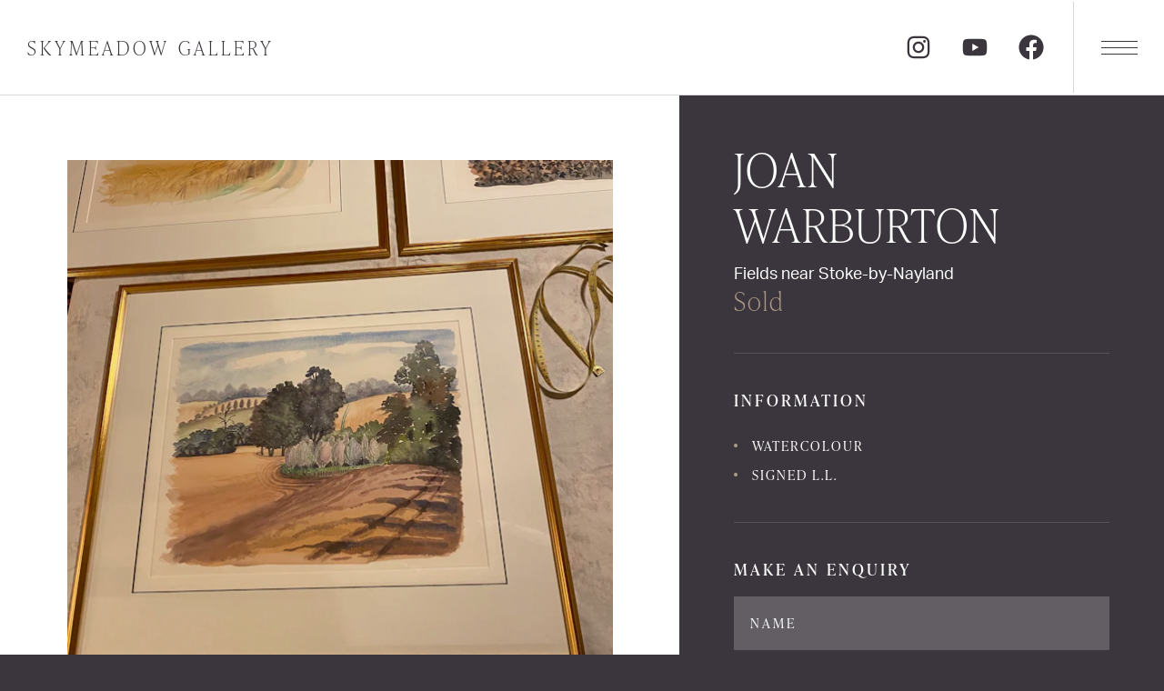

--- FILE ---
content_type: text/html; charset=UTF-8
request_url: https://www.skymeadowgallery.com/joan-warburton/fields-near-stoke-by-nayland/
body_size: 46112
content:
<!DOCTYPE html><html lang="en-GB"><head><meta charSet="utf-8"/><meta http-equiv="x-ua-compatible" content="ie=edge"/><meta name="viewport" content="width=device-width, initial-scale=1, shrink-to-fit=no"/><meta name="generator" content="Gatsby 4.25.7"/><meta data-react-helmet="true" content="IE=edge" http-equiv="X-UA-Compatible"/><meta data-react-helmet="true" content="width=device-width,initial-scale=1.0,user-scalable=yes" name="viewport"/><meta data-react-helmet="true" content="yes" name="apple-mobile-web-app-capable"/><meta data-react-helmet="true" content="black-translucent" name="apple-mobile-web-app-status-bar-style"/><meta data-react-helmet="true" content="#3b363d" name="theme-color"/><meta data-react-helmet="true" content="Skymeadow Gallery" name="application-name"/><meta data-react-helmet="true" http-equiv="Content-Language" content="en-GB"/><meta data-react-helmet="true" content="https://www.skymeadowgallery.com/joan-warburton/fields-near-stoke-by-nayland" property="og:url"/><meta data-react-helmet="true" content="https://www.skymeadowgallery.com/joan-warburton/fields-near-stoke-by-nayland" name="twitter:url"/><meta data-react-helmet="true" content="#3b363d" name="msapplication-TileColor"/><meta data-react-helmet="true" property="og:title" content="Joan   Warburton - Fields near Stoke-by-Nayland - Watercolour - Skymeadow Gallery"/><meta data-react-helmet="true" name="twitter:title" content="Joan   Warburton - Fields near Stoke-by-Nayland - Watercolour - Skymeadow Gallery"/><meta data-react-helmet="true" name="description" content="Fields near Stoke-by-Nayland by Joan   Warburton  - Watercolour. British landscape  Sold. "/><meta data-react-helmet="true" property="og:description" content="Fields near Stoke-by-Nayland by Joan   Warburton  - Watercolour. British landscape  Sold. "/><meta data-react-helmet="true" name="twitter:description" content="Fields near Stoke-by-Nayland by Joan   Warburton  - Watercolour. British landscape  Sold. "/><meta data-react-helmet="true" name="twitter:card" content="summary"/><meta data-react-helmet="true" property="article:modified_time" content="2024-01-04T15:57:58Z"/><meta data-react-helmet="true" property="article:published_time" content="2022-12-06T15:31:08Z"/><meta data-react-helmet="true" property="og:locale" content="en_EN"/><meta data-react-helmet="true" property="og:type" content="article"/><meta data-react-helmet="true" property="og:site_name" content="Skymeadow Gallery"/><meta data-react-helmet="true" property="og:image" content="https://www.datocms-assets.com/85859/1670340567-screenshot-2022-12-06-at-15-28-48.png?w=1000&amp;fit=max&amp;fm=jpg"/><meta data-react-helmet="true" name="twitter:image" content="https://www.datocms-assets.com/85859/1670340567-screenshot-2022-12-06-at-15-28-48.png?w=1000&amp;fit=max&amp;fm=jpg"/><meta data-react-helmet="true" property="og:image:width" content="1626"/><meta data-react-helmet="true" property="og:image:height" content="1298"/><meta name="theme-color" content="#3b363d"/><style data-emotion="css-global 0"></style><style data-emotion="css-global 4ehtfj">html{-webkit-font-smoothing:antialiased;-moz-osx-font-smoothing:grayscale;box-sizing:border-box;-webkit-text-size-adjust:100%;}*,*::before,*::after{box-sizing:inherit;}strong,b{font-weight:700;}body{margin:0;color:#3b363d;font-family:'aktiv-grotesk',sans-serif;font-weight:400;font-size:1.8285714285714285rem;line-height:1.5;background-color:#fff;}@media print{body{background-color:#fff;}}body::backdrop{background-color:#fff;}</style><style data-emotion="css-global xtcjqp">html{background-color:#3b363d;font-size:62.5%;}html ul{margin:0;padding:0;}html li{margin:0;padding:0;}html a{color:inherit;-webkit-text-decoration:none;text-decoration:none;-webkit-transition:color 300ms cubic-bezier(0.4, 0, 0.2, 1) 0ms;transition:color 300ms cubic-bezier(0.4, 0, 0.2, 1) 0ms;}html a:hover{color:#aa9a85;}html body{background-color:#3b363d;font-size:1.6rem;}</style><style data-emotion="css-global 1prfaxn">@-webkit-keyframes mui-auto-fill{from{display:block;}}@keyframes mui-auto-fill{from{display:block;}}@-webkit-keyframes mui-auto-fill-cancel{from{display:block;}}@keyframes mui-auto-fill-cancel{from{display:block;}}</style><style data-emotion="css 1rla007 1cdeh0w 95g4uk nqf1gj 1b48iz6 u4p24i hwge8t 152ward 1aw7z14 1u8cl9i pffhne 919eu4 8riue9 112faap 1v4iexy m052ls 175tkyr 2xzk55 23k6l6 qcqkus 19hl2l8 ar2hxg 1ix3dxv 6qijoc c417s6 mg1x87 1i0wwxv 6xugel 1v0cd8t sznnjl ulatdk 1kmtmbx 1s5iobk rwj05u ju30lh mywwmc d0ewax 1q6y0dz ffkcpo 66x4tz 19hbl2n 1wpho4o 4g6ai3 hfm8ei qr2pnz 87rb84 j7qwjs u28e0u wtbtc 1p7hyg3 17iptfl j9520a 1fnv3bi p9h7kp i44wyl 17kebca ccmv3f mnn31 1wd4lon pkqfxz 3h8cjb bugfmd 1x5jdmq igs3ac yjsfm1 136a360 jy85rf u36398 ldq9nk 1eufjep dup0hw 1ialerq 1ans4du 1xhj18k 1bhhzky 1tngg2r 1vyok7q b90b9x 1a493zf zqkpun 1xdas7g xalhj3 ibx1sz 1p2jtab 114lr2c raobzr 62ssd8 1heu9op 1eyll6f 1g29b7y 11g77rd u6gtb5 w7b949 5xsr91 uj2222 10iz4gl 16sgr0w tf7gmi 5kld2f 1sel35 ws4dze 15fwe2n 6jzmp0 dlcprb 6j7j 32dl2s bgfjvi lxetve 1c121qg zkyc31 i6bazn hnnled 19jaqc4 74fv1q tletg0 1ep6spc vkfji">.css-1rla007{position:fixed;top:0;left:0;right:0;width:100%;color:#3b363d;z-index:200;min-height:96px;border-bottom:1px solid rgba(255,255,255,0.2);-webkit-transition:background-color 300ms cubic-bezier(0.4, 0, 0.2, 1) 0ms,padding-top 300ms cubic-bezier(0.4, 0, 0.2, 1) 0ms,padding-bottom 300ms cubic-bezier(0.4, 0, 0.2, 1) 0ms,min-height 300ms cubic-bezier(0.4, 0, 0.2, 1) 0ms,border-color 300ms cubic-bezier(0.4, 0, 0.2, 1) 0ms;transition:background-color 300ms cubic-bezier(0.4, 0, 0.2, 1) 0ms,padding-top 300ms cubic-bezier(0.4, 0, 0.2, 1) 0ms,padding-bottom 300ms cubic-bezier(0.4, 0, 0.2, 1) 0ms,min-height 300ms cubic-bezier(0.4, 0, 0.2, 1) 0ms,border-color 300ms cubic-bezier(0.4, 0, 0.2, 1) 0ms;background-color:#fff;border-bottom-color:rgba(59, 54, 61, 0.2);}@media (max-width:899.95px){.css-1rla007{min-height:80px;}}.css-1cdeh0w{width:100%;margin-left:auto;box-sizing:border-box;margin-right:auto;display:block;padding-left:20px;padding-right:20px;padding-right:0!important;}@media (min-width:600px){.css-1cdeh0w{padding-left:30px;padding-right:30px;}}@media (max-width:899.95px){.css-1cdeh0w{padding-left:0!important;}}.css-95g4uk{display:-webkit-box;display:-webkit-flex;display:-ms-flexbox;display:flex;-webkit-flex-direction:row;-ms-flex-direction:row;flex-direction:row;-webkit-box-pack:justify;-webkit-justify-content:space-between;justify-content:space-between;-webkit-align-items:center;-webkit-box-align:center;-ms-flex-align:center;align-items:center;}.css-nqf1gj{-webkit-text-decoration:none;text-decoration:none;-webkit-transition:color 300ms cubic-bezier(0.4, 0, 0.2, 1) 0ms;transition:color 300ms cubic-bezier(0.4, 0, 0.2, 1) 0ms;}.css-nqf1gj:hover{color:#aa9a85;}.css-1b48iz6{font-family:'ivypresto-headline',serif;font-weight:100;text-transform:uppercase;letter-spacing:0.4rem;white-space:nowrap;color:#3b363d;-webkit-transition:color 300ms cubic-bezier(0.4, 0, 0.2, 1) 0ms;transition:color 300ms cubic-bezier(0.4, 0, 0.2, 1) 0ms;}@media (min-width:0px){.css-1b48iz6{padding-top:10px;padding-bottom:10px;font-size:1.6rem;text-align:center;}}@media (min-width:600px){.css-1b48iz6{padding-top:30px;padding-bottom:30px;}}@media (min-width:900px){.css-1b48iz6{font-size:2.1rem;text-align:left;}}.css-1b48iz6:hover{color:#aa9a85;}.css-u4p24i{display:-webkit-box;display:-webkit-flex;display:-ms-flexbox;display:flex;-webkit-flex-direction:row;-ms-flex-direction:row;flex-direction:row;-webkit-align-items:center;-webkit-box-align:center;-ms-flex-align:center;align-items:center;}.css-hwge8t{display:-webkit-box;display:-webkit-flex;display:-ms-flexbox;display:flex;-webkit-flex-direction:row;-ms-flex-direction:row;flex-direction:row;-webkit-align-items:center;-webkit-box-align:center;-ms-flex-align:center;align-items:center;margin-right:10px;}.css-hwge8t>:not(style)+:not(style){margin:0;margin-left:10px;}@media (min-width:0px){.css-hwge8t{display:none;padding-top:10px;padding-bottom:10px;}}@media (min-width:600px){.css-hwge8t{padding-top:30px;padding-bottom:30px;}}@media (min-width:900px){.css-hwge8t{display:-webkit-box;display:-webkit-flex;display:-ms-flexbox;display:flex;}}.css-152ward{color:inherit;-webkit-text-decoration:none;text-decoration:none;-webkit-transition:color 300ms cubic-bezier(0.4, 0, 0.2, 1) 0ms;transition:color 300ms cubic-bezier(0.4, 0, 0.2, 1) 0ms;}.css-152ward:hover{color:#aa9a85;}.css-1aw7z14{display:-webkit-inline-box;display:-webkit-inline-flex;display:-ms-inline-flexbox;display:inline-flex;-webkit-align-items:center;-webkit-box-align:center;-ms-flex-align:center;align-items:center;-webkit-box-pack:center;-ms-flex-pack:center;-webkit-justify-content:center;justify-content:center;position:relative;box-sizing:border-box;-webkit-tap-highlight-color:transparent;background-color:transparent;outline:0;border:0;margin:0;border-radius:0;padding:0;cursor:pointer;-webkit-user-select:none;-moz-user-select:none;-ms-user-select:none;user-select:none;vertical-align:middle;-moz-appearance:none;-webkit-appearance:none;-webkit-text-decoration:none;text-decoration:none;color:inherit;text-align:center;-webkit-flex:0 0 auto;-ms-flex:0 0 auto;flex:0 0 auto;font-size:2.7428571428571424rem;padding:8px;border-radius:50%;overflow:visible;color:rgba(0, 0, 0, 0.54);-webkit-transition:background-color 150ms cubic-bezier(0.4, 0, 0.2, 1) 0ms;transition:background-color 150ms cubic-bezier(0.4, 0, 0.2, 1) 0ms;margin-left:4px;margin-right:4px;border-color:rgba(59, 54, 61, 0.2);color:#3b363d;-webkit-transition:color 300ms cubic-bezier(0.4, 0, 0.2, 1) 0ms;transition:color 300ms cubic-bezier(0.4, 0, 0.2, 1) 0ms;font-size:2.2rem;margin-left:4px;margin-right:4px;}.css-1aw7z14::-moz-focus-inner{border-style:none;}.css-1aw7z14.Mui-disabled{pointer-events:none;cursor:default;}@media print{.css-1aw7z14{-webkit-print-color-adjust:exact;color-adjust:exact;}}.css-1aw7z14:hover{background-color:rgba(0, 0, 0, 0.04);}@media (hover: none){.css-1aw7z14:hover{background-color:transparent;}}.css-1aw7z14.Mui-disabled{background-color:transparent;color:rgba(0, 0, 0, 0.26);}.css-1aw7z14 svg{width:28px;height:28px;}.css-1aw7z14:hover{color:#aa9a85;}.css-1aw7z14 svg{width:28px;height:28px;}.css-1u8cl9i{display:-webkit-inline-box;display:-webkit-inline-flex;display:-ms-inline-flexbox;display:inline-flex;-webkit-align-items:center;-webkit-box-align:center;-ms-flex-align:center;align-items:center;-webkit-box-pack:center;-ms-flex-pack:center;-webkit-justify-content:center;justify-content:center;position:relative;box-sizing:border-box;-webkit-tap-highlight-color:transparent;background-color:transparent;outline:0;border:0;margin:0;border-radius:0;padding:0;cursor:pointer;-webkit-user-select:none;-moz-user-select:none;-ms-user-select:none;user-select:none;vertical-align:middle;-moz-appearance:none;-webkit-appearance:none;-webkit-text-decoration:none;text-decoration:none;color:inherit;text-align:center;-webkit-flex:0 0 auto;-ms-flex:0 0 auto;flex:0 0 auto;font-size:2.7428571428571424rem;padding:8px;border-radius:50%;overflow:visible;color:rgba(0, 0, 0, 0.54);-webkit-transition:background-color 150ms cubic-bezier(0.4, 0, 0.2, 1) 0ms;transition:background-color 150ms cubic-bezier(0.4, 0, 0.2, 1) 0ms;border-left-width:1px;width:100px;height:100px;border-color:rgba(59, 54, 61, 0.2);border-style:solid;color:#3b363d;-webkit-transition:color 300ms cubic-bezier(0.4, 0, 0.2, 1) 0ms;transition:color 300ms cubic-bezier(0.4, 0, 0.2, 1) 0ms;font-size:2.2rem;border-radius:0;border-left-width:1px;}.css-1u8cl9i::-moz-focus-inner{border-style:none;}.css-1u8cl9i.Mui-disabled{pointer-events:none;cursor:default;}@media print{.css-1u8cl9i{-webkit-print-color-adjust:exact;color-adjust:exact;}}.css-1u8cl9i:hover{background-color:rgba(0, 0, 0, 0.04);}@media (hover: none){.css-1u8cl9i:hover{background-color:transparent;}}.css-1u8cl9i.Mui-disabled{background-color:transparent;color:rgba(0, 0, 0, 0.26);}@media (max-width:899.95px){.css-1u8cl9i{width:70px;height:80px;}}.css-1u8cl9i svg path{stroke:#3b363d;}.css-1u8cl9i svg rect{fill:#3b363d;}.css-pffhne{position:fixed;z-index:1300;right:0;bottom:0;top:0;left:0;visibility:hidden;z-index:1200;}.css-pffhne .MuiDrawer-paper{background-color:#3b363d;color:rgba(255,255,255,0.3);width:100%;}@media (max-width:899.95px){.css-pffhne .MuiDrawer-paper{left:0;}}@media (min-width:900px) and (max-width:1199.95px){.css-pffhne .MuiDrawer-paper{left:40%;width:60%;}}@media (min-width:1200px){.css-pffhne .MuiDrawer-paper{width:60rem;}}.css-919eu4{position:fixed;display:-webkit-box;display:-webkit-flex;display:-ms-flexbox;display:flex;-webkit-align-items:center;-webkit-box-align:center;-ms-flex-align:center;align-items:center;-webkit-box-pack:center;-ms-flex-pack:center;-webkit-justify-content:center;justify-content:center;right:0;bottom:0;top:0;left:0;background-color:rgba(0, 0, 0, 0.5);-webkit-tap-highlight-color:transparent;z-index:-1;}.css-8riue9{background-color:#fff;color:#3b363d;-webkit-transition:box-shadow 300ms cubic-bezier(0.4, 0, 0.2, 1) 0ms;transition:box-shadow 300ms cubic-bezier(0.4, 0, 0.2, 1) 0ms;box-shadow:0px 8px 10px -5px rgba(0,0,0,0.2),0px 16px 24px 2px rgba(0,0,0,0.14),0px 6px 30px 5px rgba(0,0,0,0.12);border-radius:0;overflow-y:auto;display:-webkit-box;display:-webkit-flex;display:-ms-flexbox;display:flex;-webkit-flex-direction:column;-ms-flex-direction:column;flex-direction:column;height:100%;-webkit-flex:1 0 auto;-ms-flex:1 0 auto;flex:1 0 auto;z-index:1200;-webkit-overflow-scrolling:touch;position:fixed;top:0;outline:0;right:0;}.css-112faap{overflow-x:hidden!important;}.css-1v4iexy{display:-webkit-box;display:-webkit-flex;display:-ms-flexbox;display:flex;-webkit-flex-direction:column;-ms-flex-direction:column;flex-direction:column;width:100%;text-align:left;}.css-m052ls{text-align:left;padding-bottom:0!important;}@media (min-width:0px){.css-m052ls{padding:20px;}}@media (min-width:600px){.css-m052ls{padding:30px;}}@media (min-width:900px){.css-m052ls{padding:40px;}}.css-175tkyr{display:-webkit-inline-box;display:-webkit-inline-flex;display:-ms-inline-flexbox;display:inline-flex;-webkit-align-items:center;-webkit-box-align:center;-ms-flex-align:center;align-items:center;-webkit-box-pack:center;-ms-flex-pack:center;-webkit-justify-content:center;justify-content:center;position:relative;box-sizing:border-box;-webkit-tap-highlight-color:transparent;background-color:transparent;outline:0;border:0;margin:0;border-radius:0;padding:0;cursor:pointer;-webkit-user-select:none;-moz-user-select:none;-ms-user-select:none;user-select:none;vertical-align:middle;-moz-appearance:none;-webkit-appearance:none;-webkit-text-decoration:none;text-decoration:none;color:inherit;text-align:center;-webkit-flex:0 0 auto;-ms-flex:0 0 auto;flex:0 0 auto;font-size:2.7428571428571424rem;padding:8px;border-radius:50%;overflow:visible;color:rgba(0, 0, 0, 0.54);-webkit-transition:background-color 150ms cubic-bezier(0.4, 0, 0.2, 1) 0ms;transition:background-color 150ms cubic-bezier(0.4, 0, 0.2, 1) 0ms;width:54px;height:54px;background-color:rgba(255,255,255,0.1);color:#fff;}.css-175tkyr::-moz-focus-inner{border-style:none;}.css-175tkyr.Mui-disabled{pointer-events:none;cursor:default;}@media print{.css-175tkyr{-webkit-print-color-adjust:exact;color-adjust:exact;}}.css-175tkyr:hover{background-color:rgba(0, 0, 0, 0.04);}@media (hover: none){.css-175tkyr:hover{background-color:transparent;}}.css-175tkyr.Mui-disabled{background-color:transparent;color:rgba(0, 0, 0, 0.26);}.css-175tkyr:hover{background-color:rgba(255,255,255,0.2);}.css-2xzk55{-webkit-user-select:none;-moz-user-select:none;-ms-user-select:none;user-select:none;width:1em;height:1em;display:inline-block;fill:currentColor;-webkit-flex-shrink:0;-ms-flex-negative:0;flex-shrink:0;-webkit-transition:fill 200ms cubic-bezier(0.4, 0, 0.2, 1) 0ms;transition:fill 200ms cubic-bezier(0.4, 0, 0.2, 1) 0ms;font-size:2.7428571428571424rem;}.css-23k6l6{display:-webkit-box;display:-webkit-flex;display:-ms-flexbox;display:flex;-webkit-flex-direction:column;-ms-flex-direction:column;flex-direction:column;padding-top:40px;padding-bottom:40px;-webkit-flex:1;-ms-flex:1;flex:1;-webkit-box-pack:center;-ms-flex-pack:center;-webkit-justify-content:center;justify-content:center;}@media (min-width:0px){.css-23k6l6{padding-left:20px;}}@media (min-width:600px){.css-23k6l6{padding-left:30px;}}@media (min-width:900px){.css-23k6l6{padding-left:40px;}}.css-qcqkus{padding-left:40px;}.css-19hl2l8{list-style:none;}.css-19hl2l8 li{margin-bottom:0.7rem;}.css-19hl2l8 li:last-child{margin-bottom:0;}.css-ar2hxg{-webkit-text-decoration:none;text-decoration:none;-webkit-transition:color 300ms cubic-bezier(0.4, 0, 0.2, 1) 0ms;transition:color 300ms cubic-bezier(0.4, 0, 0.2, 1) 0ms;font-family:'ivypresto-headline',serif;font-size:4.4rem;color:rgba(255,255,255,0.3);font-weight:100;display:inline-block;position:relative;}.css-ar2hxg:hover{color:#aa9a85;}.css-1ix3dxv{-webkit-text-decoration:none;text-decoration:none;-webkit-transition:color 300ms cubic-bezier(0.4, 0, 0.2, 1) 0ms;transition:color 300ms cubic-bezier(0.4, 0, 0.2, 1) 0ms;font-family:'ivypresto-headline',serif;font-size:4.4rem;color:#fff;font-weight:100;display:inline-block;position:relative;font-style:italic;}.css-1ix3dxv:hover{color:#aa9a85;}.css-1ix3dxv:hover{color:#fff;}.css-1ix3dxv:after{content:"";display:block;width:200px;height:1px;background-color:#aa9a85;position:absolute;top:50%;left:-220px;}.css-6qijoc{color:white;border-top:1px solid rgba(255,255,255,0.2);}.css-c417s6{display:-webkit-box;display:-webkit-flex;display:-ms-flexbox;display:flex;-webkit-flex-direction:row;-ms-flex-direction:row;flex-direction:row;margin-top:30px;margin-bottom:30px;-webkit-box-pack:center;-ms-flex-pack:center;-webkit-justify-content:center;justify-content:center;}.css-mg1x87{list-style:none;margin:0;display:-webkit-box;display:-webkit-flex;display:-ms-flexbox;display:flex;-webkit-align-items:center;-webkit-box-align:center;-ms-flex-align:center;align-items:center;}.css-mg1x87 li:not(:last-of-type){margin-right:40px;}.css-1i0wwxv{display:-webkit-inline-box;display:-webkit-inline-flex;display:-ms-inline-flexbox;display:inline-flex;-webkit-align-items:center;-webkit-box-align:center;-ms-flex-align:center;align-items:center;-webkit-box-pack:center;-ms-flex-pack:center;-webkit-justify-content:center;justify-content:center;position:relative;box-sizing:border-box;-webkit-tap-highlight-color:transparent;background-color:transparent;outline:0;border:0;margin:0;border-radius:0;padding:0;cursor:pointer;-webkit-user-select:none;-moz-user-select:none;-ms-user-select:none;user-select:none;vertical-align:middle;-moz-appearance:none;-webkit-appearance:none;-webkit-text-decoration:none;text-decoration:none;color:inherit;font-family:'aktiv-grotesk',sans-serif;font-weight:500;font-size:1.5999999999999999rem;line-height:1.75;text-transform:uppercase;min-width:64px;padding:6px 8px;border-radius:0;-webkit-transition:background-color 250ms cubic-bezier(0.4, 0, 0.2, 1) 0ms,box-shadow 250ms cubic-bezier(0.4, 0, 0.2, 1) 0ms,border-color 250ms cubic-bezier(0.4, 0, 0.2, 1) 0ms,color 250ms cubic-bezier(0.4, 0, 0.2, 1) 0ms;transition:background-color 250ms cubic-bezier(0.4, 0, 0.2, 1) 0ms,box-shadow 250ms cubic-bezier(0.4, 0, 0.2, 1) 0ms,border-color 250ms cubic-bezier(0.4, 0, 0.2, 1) 0ms,color 250ms cubic-bezier(0.4, 0, 0.2, 1) 0ms;color:#aa9a85;text-transform:uppercase;letter-spacing:0.1rem;font-size:1.4rem;padding:0;color:inherit;border:none;border-radius:0;background:none!important;-webkit-transition:color 300ms cubic-bezier(0.4, 0, 0.2, 1) 0ms;transition:color 300ms cubic-bezier(0.4, 0, 0.2, 1) 0ms;}.css-1i0wwxv::-moz-focus-inner{border-style:none;}.css-1i0wwxv.Mui-disabled{pointer-events:none;cursor:default;}@media print{.css-1i0wwxv{-webkit-print-color-adjust:exact;color-adjust:exact;}}.css-1i0wwxv:hover{-webkit-text-decoration:none;text-decoration:none;background-color:rgba(170, 154, 133, 0.04);}@media (hover: none){.css-1i0wwxv:hover{background-color:transparent;}}.css-1i0wwxv.Mui-disabled{color:rgba(0, 0, 0, 0.26);}.css-6xugel{display:inherit;margin-right:8px;margin-left:-4px;}.css-6xugel>*:nth-of-type(1){font-size:20px;}.css-1v0cd8t{line-height:1;}.css-sznnjl{margin:0;-webkit-flex-shrink:0;-ms-flex-negative:0;flex-shrink:0;border-width:0;border-style:solid;border-color:rgba(0, 0, 0, 0.12);border-bottom-width:thin;background-color:#aa9a85;background-color:rgba(255,255,255,0.2);}.css-ulatdk{color:inherit;-webkit-text-decoration:none;text-decoration:none;-webkit-transition:color 300ms cubic-bezier(0.4, 0, 0.2, 1) 0ms;transition:color 300ms cubic-bezier(0.4, 0, 0.2, 1) 0ms;width:100%;}.css-ulatdk:hover{color:#aa9a85;}.css-1kmtmbx{display:-webkit-inline-box;display:-webkit-inline-flex;display:-ms-inline-flexbox;display:inline-flex;-webkit-align-items:center;-webkit-box-align:center;-ms-flex-align:center;align-items:center;-webkit-box-pack:center;-ms-flex-pack:center;-webkit-justify-content:center;justify-content:center;position:relative;box-sizing:border-box;-webkit-tap-highlight-color:transparent;background-color:transparent;outline:0;border:0;margin:0;border-radius:0;padding:0;cursor:pointer;-webkit-user-select:none;-moz-user-select:none;-ms-user-select:none;user-select:none;vertical-align:middle;-moz-appearance:none;-webkit-appearance:none;-webkit-text-decoration:none;text-decoration:none;color:inherit;font-family:'aktiv-grotesk',sans-serif;font-weight:500;font-size:1.5999999999999999rem;line-height:1.75;text-transform:uppercase;min-width:64px;padding:6px 8px;border-radius:0;-webkit-transition:background-color 250ms cubic-bezier(0.4, 0, 0.2, 1) 0ms,box-shadow 250ms cubic-bezier(0.4, 0, 0.2, 1) 0ms,border-color 250ms cubic-bezier(0.4, 0, 0.2, 1) 0ms,color 250ms cubic-bezier(0.4, 0, 0.2, 1) 0ms;transition:background-color 250ms cubic-bezier(0.4, 0, 0.2, 1) 0ms,box-shadow 250ms cubic-bezier(0.4, 0, 0.2, 1) 0ms,border-color 250ms cubic-bezier(0.4, 0, 0.2, 1) 0ms,color 250ms cubic-bezier(0.4, 0, 0.2, 1) 0ms;color:#aa9a85;width:100%;box-shadow:none;color:rgba(255,255,255,0.6);min-width:60px!important;height:60px;padding:0 3.6rem;font-size:1.5rem;letter-spacing:0.2rem;color:#fff;font-family:'aktiv-grotesk',sans-serif;font-weight:100;border:none;border-radius:0;-webkit-transition:background-color 300ms cubic-bezier(0.4, 0, 0.2, 1) 0ms,color 300ms cubic-bezier(0.4, 0, 0.2, 1) 0ms,border-color 300ms cubic-bezier(0.4, 0, 0.2, 1) 0ms;transition:background-color 300ms cubic-bezier(0.4, 0, 0.2, 1) 0ms,color 300ms cubic-bezier(0.4, 0, 0.2, 1) 0ms,border-color 300ms cubic-bezier(0.4, 0, 0.2, 1) 0ms;color:rgba(255,255,255,0.6);}.css-1kmtmbx::-moz-focus-inner{border-style:none;}.css-1kmtmbx.Mui-disabled{pointer-events:none;cursor:default;}@media print{.css-1kmtmbx{-webkit-print-color-adjust:exact;color-adjust:exact;}}.css-1kmtmbx:hover{-webkit-text-decoration:none;text-decoration:none;background-color:rgba(170, 154, 133, 0.04);}@media (hover: none){.css-1kmtmbx:hover{background-color:transparent;}}.css-1kmtmbx.Mui-disabled{color:rgba(0, 0, 0, 0.26);}.css-1kmtmbx:hover{box-shadow:none;}.css-1kmtmbx.Mui-focusVisible{box-shadow:none;}.css-1kmtmbx:active{box-shadow:none;}.css-1kmtmbx.Mui-disabled{box-shadow:none;}.css-1kmtmbx svg path{fill:#fff;}.css-1kmtmbx:hover{color:#fff;}.css-1kmtmbx svg{font-size:1.5rem!important;}.css-1kmtmbx svg path{fill:#fff;}.css-1kmtmbx:hover{color:#fff;}.css-1s5iobk{background-color:rgba(255,255,255,0.2);width:6px;border-radius:3px;}.css-rwj05u{box-sizing:border-box;display:-webkit-box;display:-webkit-flex;display:-ms-flexbox;display:flex;-webkit-box-flex-wrap:wrap;-webkit-flex-wrap:wrap;-ms-flex-wrap:wrap;flex-wrap:wrap;width:100%;-webkit-flex-direction:row;-ms-flex-direction:row;flex-direction:row;padding-top:96px;background-color:#fff;}.css-ju30lh{box-sizing:border-box;margin:0;-webkit-flex-direction:row;-ms-flex-direction:row;flex-direction:row;-webkit-flex-basis:100%;-ms-flex-preferred-size:100%;flex-basis:100%;-webkit-box-flex:0;-webkit-flex-grow:0;-ms-flex-positive:0;flex-grow:0;max-width:100%;background-color:#fff;}@media (min-width:600px){.css-ju30lh{-webkit-flex-basis:100%;-ms-flex-preferred-size:100%;flex-basis:100%;-webkit-box-flex:0;-webkit-flex-grow:0;-ms-flex-positive:0;flex-grow:0;max-width:100%;}}@media (min-width:900px){.css-ju30lh{-webkit-flex-basis:58.333333%;-ms-flex-preferred-size:58.333333%;flex-basis:58.333333%;-webkit-box-flex:0;-webkit-flex-grow:0;-ms-flex-positive:0;flex-grow:0;max-width:58.333333%;}}@media (min-width:1200px){.css-ju30lh{-webkit-flex-basis:58.333333%;-ms-flex-preferred-size:58.333333%;flex-basis:58.333333%;-webkit-box-flex:0;-webkit-flex-grow:0;-ms-flex-positive:0;flex-grow:0;max-width:58.333333%;}}@media (min-width:1536px){.css-ju30lh{-webkit-flex-basis:66.666667%;-ms-flex-preferred-size:66.666667%;flex-basis:66.666667%;-webkit-box-flex:0;-webkit-flex-grow:0;-ms-flex-positive:0;flex-grow:0;max-width:66.666667%;}}.css-mywwmc{width:100%;height:auto;}@media (min-width:0px){.css-mywwmc{padding-top:30px;padding-bottom:30px;}}@media (min-width:900px){.css-mywwmc{padding-top:40px;padding-bottom:40px;}}@media (min-width:1200px){.css-mywwmc{padding-top:80px;padding-bottom:80px;}}.css-d0ewax{position:relative;height:auto;display:-webkit-box;display:-webkit-flex;display:-ms-flexbox;display:flex;-webkit-align-items:stretch;-webkit-box-align:stretch;-ms-flex-align:stretch;align-items:stretch;}@media (min-width:0px){.css-d0ewax{padding-bottom:136px;}}@media (min-width:1536px){.css-d0ewax{padding-bottom:0px;}}.css-1q6y0dz{position:absolute;z-index:10;}@media (min-width:0px){.css-1q6y0dz{top:auto;bottom:0;left:50%;-webkit-transform:translateX(-50%);-moz-transform:translateX(-50%);-ms-transform:translateX(-50%);transform:translateX(-50%);}}@media (min-width:1536px){.css-1q6y0dz{top:0;bottom:auto;left:80px;-webkit-transform:none;-moz-transform:none;-ms-transform:none;transform:none;}}.css-ffkcpo{margin-bottom:5px;box-sizing:border-box;padding:5px;border:1px solid #fff;cursor:pointer;background-color:#fff;width:auto!important;margin-right:10px;}.css-ffkcpo:hover{border-color:rgba(170, 154, 133, 0.5);}.css-ffkcpo.swiper-slide-thumb-active{border-color:#aa9a85;}@media (min-width:1536px){.css-ffkcpo{width:100%!important;height:auto!important;margin-right:0;}}.css-66x4tz{display:-webkit-box;display:-webkit-flex;display:-ms-flexbox;display:flex;-webkit-flex-direction:row;-ms-flex-direction:row;flex-direction:row;-webkit-box-pack:center;-ms-flex-pack:center;-webkit-justify-content:center;justify-content:center;width:100%;height:100%;position:relative;}@media (min-width:0px){.css-66x4tz{-webkit-align-items:center;-webkit-box-align:center;-ms-flex-align:center;align-items:center;}}@media (min-width:1536px){.css-66x4tz{-webkit-align-items:flex-start;-webkit-box-align:flex-start;-ms-flex-align:flex-start;align-items:flex-start;}}.css-19hbl2n{display:-webkit-box;display:-webkit-flex;display:-ms-flexbox;display:flex;-webkit-box-pack:center;-ms-flex-pack:center;-webkit-justify-content:center;justify-content:center;-webkit-align-items:center;-webkit-box-align:center;-ms-flex-align:center;align-items:center;height:auto!important;}@media (min-width:0px){.css-1wpho4o{padding-left:20px;padding-right:20px;}}@media (min-width:900px){.css-1wpho4o{padding-left:30px;padding-right:30px;}}@media (min-width:1536px){.css-1wpho4o{padding-left:80px;padding-right:80px;}}.css-4g6ai3{cursor:pointer;}.css-hfm8ei{box-sizing:border-box;margin:0;-webkit-flex-direction:row;-ms-flex-direction:row;flex-direction:row;-webkit-flex-basis:100%;-ms-flex-preferred-size:100%;flex-basis:100%;-webkit-box-flex:0;-webkit-flex-grow:0;-ms-flex-positive:0;flex-grow:0;max-width:100%;background-color:#3b363d;color:#fff;}@media (min-width:600px){.css-hfm8ei{-webkit-flex-basis:100%;-ms-flex-preferred-size:100%;flex-basis:100%;-webkit-box-flex:0;-webkit-flex-grow:0;-ms-flex-positive:0;flex-grow:0;max-width:100%;}}@media (min-width:900px){.css-hfm8ei{-webkit-flex-basis:41.666667%;-ms-flex-preferred-size:41.666667%;flex-basis:41.666667%;-webkit-box-flex:0;-webkit-flex-grow:0;-ms-flex-positive:0;flex-grow:0;max-width:41.666667%;}}@media (min-width:1200px){.css-hfm8ei{-webkit-flex-basis:41.666667%;-ms-flex-preferred-size:41.666667%;flex-basis:41.666667%;-webkit-box-flex:0;-webkit-flex-grow:0;-ms-flex-positive:0;flex-grow:0;max-width:41.666667%;}}@media (min-width:1536px){.css-hfm8ei{-webkit-flex-basis:33.333333%;-ms-flex-preferred-size:33.333333%;flex-basis:33.333333%;-webkit-box-flex:0;-webkit-flex-grow:0;-ms-flex-positive:0;flex-grow:0;max-width:33.333333%;}}.css-qr2pnz{width:100%;margin-left:auto;box-sizing:border-box;margin-right:auto;display:block;padding-left:20px;padding-right:20px;}@media (min-width:600px){.css-qr2pnz{padding-left:30px;padding-right:30px;}}@media (min-width:0px){.css-87rb84{padding-top:40px;padding-bottom:40px;}}@media (min-width:1200px){.css-87rb84{padding-left:30px;padding-right:30px;padding-top:60px;padding-bottom:60px;}}.css-j7qwjs{display:-webkit-box;display:-webkit-flex;display:-ms-flexbox;display:flex;-webkit-flex-direction:column;-ms-flex-direction:column;flex-direction:column;}.css-u28e0u{font-family:'aktiv-grotesk',sans-serif;font-weight:400;font-size:1.8285714285714285rem;line-height:1.5;-webkit-order:2;-ms-flex-order:2;order:2;margin-top:10px;margin-bottom:0px;}.css-wtbtc{font-family:'ivypresto-headline',serif;font-weight:100;line-height:1.2;text-transform:uppercase;letter-spacing:0.2rem;font-size:3.6rem;-webkit-order:1;-ms-flex-order:1;order:1;margin:0px;}@media (min-width:600px){.css-wtbtc{font-size:4.1rem;}}@media (min-width:900px){.css-wtbtc{font-size:4.6rem;}}@media (min-width:1200px){.css-wtbtc{font-size:5.1rem;}}@media (min-width:1536px){.css-wtbtc{font-size:5.6rem;}}.css-1p7hyg3{-webkit-order:3;-ms-flex-order:3;order:3;font-family:'ivypresto-headline',serif;font-weight:100;line-height:1.2;font-size:2.8rem;text-transform:none;letter-spacing:0.2rem;color:#aa9a85;}.css-17iptfl{margin:0;-webkit-flex-shrink:0;-ms-flex-negative:0;flex-shrink:0;border-width:0;border-style:solid;border-color:rgba(0, 0, 0, 0.12);border-bottom-width:thin;background-color:#aa9a85;margin-top:40px;margin-bottom:40px;background-color:rgba(255,255,255,0.2);margin-top:40px;margin-bottom:40px;}.css-j9520a{font-family:'ivypresto-headline',serif;font-weight:400;line-height:1.2;font-size:1.8rem;text-transform:uppercase;letter-spacing:0.3rem;}.css-1fnv3bi{font-size:1.5rem;text-transform:uppercase;letter-spacing:0.2rem;font-weight:300;font-family:'ivypresto-headline',serif;margin-top:30px;margin-bottom:30px;padding:0;list-style:none;}.css-1fnv3bi li{padding-left:2rem;background-image:url("data:image/svg+xml,%3Csvg%20version%3D%221.1%22%20id%3D%22Layer_1%22%20xmlns%3D%22http%3A%2F%2Fwww.w3.org%2F2000%2Fsvg%22%20xmlns%3Axlink%3D%22http%3A%2F%2Fwww.w3.org%2F1999%2Fxlink%22%20x%3D%220px%22%20y%3D%220px%22%0A%09%20viewBox%3D%220%200%205.1%205.18%22%20style%3D%22enable-background%3Anew%200%200%205.1%205.18%3B%22%20xml%3Aspace%3D%22preserve%22%3E%0A%3Cg%3E%0A%09%3Cpath%20style%3D%22fill%3A%23aa9a85%3B%22%20d%3D%22M0%2C2.6C0%2C1.09%2C1.01%2C0%2C2.55%2C0S5.1%2C1.09%2C5.1%2C2.6c0%2C1.48-1.01%2C2.58-2.55%2C2.58S0%2C4.09%2C0%2C2.6z%22%2F%3E%0A%3C%2Fg%3E%0A%3C%2Fsvg%3E%0A%0A%0A");-webkit-background-position:0 0.8rem;background-position:0 0.8rem;-webkit-background-size:.4rem .4rem;background-size:.4rem .4rem;background-repeat:no-repeat;margin-bottom:10px;}.css-1fnv3bi li:last-of-type{margin-bottom:0;}.css-p9h7kp{font-family:'ivypresto-headline',serif;font-weight:400;line-height:1.2;font-size:1.8rem;text-transform:uppercase;letter-spacing:0.3rem;margin-bottom:20px;}.css-i44wyl{display:-webkit-inline-box;display:-webkit-inline-flex;display:-ms-inline-flexbox;display:inline-flex;-webkit-flex-direction:column;-ms-flex-direction:column;flex-direction:column;position:relative;min-width:0;padding:0;margin:0;border:0;vertical-align:top;}.css-17kebca{color:rgba(0, 0, 0, 0.6);font-family:'aktiv-grotesk',sans-serif;font-weight:400;font-size:1.8285714285714285rem;line-height:1.4375em;padding:0;position:relative;display:block;transform-origin:top left;white-space:nowrap;overflow:hidden;text-overflow:ellipsis;max-width:133%;position:absolute;left:0;top:0;-webkit-transform:translate(0, -1.5px) scale(0.75);-moz-transform:translate(0, -1.5px) scale(0.75);-ms-transform:translate(0, -1.5px) scale(0.75);transform:translate(0, -1.5px) scale(0.75);-webkit-transition:color 200ms cubic-bezier(0.0, 0, 0.2, 1) 0ms,-webkit-transform 200ms cubic-bezier(0.0, 0, 0.2, 1) 0ms,max-width 200ms cubic-bezier(0.0, 0, 0.2, 1) 0ms;transition:color 200ms cubic-bezier(0.0, 0, 0.2, 1) 0ms,transform 200ms cubic-bezier(0.0, 0, 0.2, 1) 0ms,max-width 200ms cubic-bezier(0.0, 0, 0.2, 1) 0ms;}.css-17kebca.Mui-focused{color:#aa9a85;}.css-17kebca.Mui-disabled{color:rgba(0, 0, 0, 0.38);}.css-17kebca.Mui-error{color:#f27373;}.css-ccmv3f{font-family:'aktiv-grotesk',sans-serif;font-weight:400;font-size:1.8285714285714285rem;line-height:1.4375em;color:#3b363d;box-sizing:border-box;position:relative;cursor:text;display:-webkit-inline-box;display:-webkit-inline-flex;display:-ms-inline-flexbox;display:inline-flex;-webkit-align-items:center;-webkit-box-align:center;-ms-flex-align:center;align-items:center;position:relative;}.css-ccmv3f.Mui-disabled{color:rgba(0, 0, 0, 0.38);cursor:default;}label+.css-ccmv3f{margin-top:16px;}.css-ccmv3f:after{border-bottom:2px solid #aa9a85;left:0;bottom:0;content:"";position:absolute;right:0;-webkit-transform:scaleX(0);-moz-transform:scaleX(0);-ms-transform:scaleX(0);transform:scaleX(0);-webkit-transition:-webkit-transform 200ms cubic-bezier(0.0, 0, 0.2, 1) 0ms;transition:transform 200ms cubic-bezier(0.0, 0, 0.2, 1) 0ms;pointer-events:none;}.css-ccmv3f.Mui-focused:after{-webkit-transform:scaleX(1) translateX(0);-moz-transform:scaleX(1) translateX(0);-ms-transform:scaleX(1) translateX(0);transform:scaleX(1) translateX(0);}.css-ccmv3f.Mui-error:before,.css-ccmv3f.Mui-error:after{border-bottom-color:#f27373;}.css-ccmv3f:before{border-bottom:1px solid rgba(0, 0, 0, 0.42);left:0;bottom:0;content:"\00a0";position:absolute;right:0;-webkit-transition:border-bottom-color 200ms cubic-bezier(0.4, 0, 0.2, 1) 0ms;transition:border-bottom-color 200ms cubic-bezier(0.4, 0, 0.2, 1) 0ms;pointer-events:none;}.css-ccmv3f:hover:not(.Mui-disabled, .Mui-error):before{border-bottom:2px solid #3b363d;}@media (hover: none){.css-ccmv3f:hover:not(.Mui-disabled, .Mui-error):before{border-bottom:1px solid rgba(0, 0, 0, 0.42);}}.css-ccmv3f.Mui-disabled:before{border-bottom-style:dotted;}.css-mnn31{font:inherit;letter-spacing:inherit;color:currentColor;padding:4px 0 5px;border:0;box-sizing:content-box;background:none;height:1.4375em;margin:0;-webkit-tap-highlight-color:transparent;display:block;min-width:0;width:100%;-webkit-animation-name:mui-auto-fill-cancel;animation-name:mui-auto-fill-cancel;-webkit-animation-duration:10ms;animation-duration:10ms;}.css-mnn31::-webkit-input-placeholder{color:currentColor;opacity:0.42;-webkit-transition:opacity 200ms cubic-bezier(0.4, 0, 0.2, 1) 0ms;transition:opacity 200ms cubic-bezier(0.4, 0, 0.2, 1) 0ms;}.css-mnn31::-moz-placeholder{color:currentColor;opacity:0.42;-webkit-transition:opacity 200ms cubic-bezier(0.4, 0, 0.2, 1) 0ms;transition:opacity 200ms cubic-bezier(0.4, 0, 0.2, 1) 0ms;}.css-mnn31:-ms-input-placeholder{color:currentColor;opacity:0.42;-webkit-transition:opacity 200ms cubic-bezier(0.4, 0, 0.2, 1) 0ms;transition:opacity 200ms cubic-bezier(0.4, 0, 0.2, 1) 0ms;}.css-mnn31::-ms-input-placeholder{color:currentColor;opacity:0.42;-webkit-transition:opacity 200ms cubic-bezier(0.4, 0, 0.2, 1) 0ms;transition:opacity 200ms cubic-bezier(0.4, 0, 0.2, 1) 0ms;}.css-mnn31:focus{outline:0;}.css-mnn31:invalid{box-shadow:none;}.css-mnn31::-webkit-search-decoration{-webkit-appearance:none;}label[data-shrink=false]+.MuiInputBase-formControl .css-mnn31::-webkit-input-placeholder{opacity:0!important;}label[data-shrink=false]+.MuiInputBase-formControl .css-mnn31::-moz-placeholder{opacity:0!important;}label[data-shrink=false]+.MuiInputBase-formControl .css-mnn31:-ms-input-placeholder{opacity:0!important;}label[data-shrink=false]+.MuiInputBase-formControl .css-mnn31::-ms-input-placeholder{opacity:0!important;}label[data-shrink=false]+.MuiInputBase-formControl .css-mnn31:focus::-webkit-input-placeholder{opacity:0.42;}label[data-shrink=false]+.MuiInputBase-formControl .css-mnn31:focus::-moz-placeholder{opacity:0.42;}label[data-shrink=false]+.MuiInputBase-formControl .css-mnn31:focus:-ms-input-placeholder{opacity:0.42;}label[data-shrink=false]+.MuiInputBase-formControl .css-mnn31:focus::-ms-input-placeholder{opacity:0.42;}.css-mnn31.Mui-disabled{opacity:1;-webkit-text-fill-color:rgba(0, 0, 0, 0.38);}.css-mnn31:-webkit-autofill{-webkit-animation-duration:5000s;animation-duration:5000s;-webkit-animation-name:mui-auto-fill;animation-name:mui-auto-fill;}.css-1wd4lon{color:rgba(0, 0, 0, 0.6);font-family:'aktiv-grotesk',sans-serif;font-weight:400;font-size:1.8285714285714285rem;line-height:1.4375em;padding:0;position:relative;display:block;transform-origin:top left;white-space:nowrap;overflow:hidden;text-overflow:ellipsis;max-width:100%;position:absolute;left:0;top:0;-webkit-transform:translate(0, 20px) scale(1);-moz-transform:translate(0, 20px) scale(1);-ms-transform:translate(0, 20px) scale(1);transform:translate(0, 20px) scale(1);-webkit-transition:color 200ms cubic-bezier(0.0, 0, 0.2, 1) 0ms,-webkit-transform 200ms cubic-bezier(0.0, 0, 0.2, 1) 0ms,max-width 200ms cubic-bezier(0.0, 0, 0.2, 1) 0ms;transition:color 200ms cubic-bezier(0.0, 0, 0.2, 1) 0ms,transform 200ms cubic-bezier(0.0, 0, 0.2, 1) 0ms,max-width 200ms cubic-bezier(0.0, 0, 0.2, 1) 0ms;}.css-1wd4lon.Mui-focused{color:#aa9a85;}.css-1wd4lon.Mui-disabled{color:rgba(0, 0, 0, 0.38);}.css-1wd4lon.Mui-error{color:#f27373;}.css-pkqfxz{display:-webkit-inline-box;display:-webkit-inline-flex;display:-ms-inline-flexbox;display:inline-flex;-webkit-flex-direction:column;-ms-flex-direction:column;flex-direction:column;position:relative;min-width:0;padding:0;margin:0;border:0;vertical-align:top;width:100%;margin:0px;}.css-pkqfxz .MuiInputBase-root{padding-right:0!important;-webkit-transition:background-color 300ms cubic-bezier(0.4, 0, 0.2, 1) 0ms,border-color 300ms cubic-bezier(0.4, 0, 0.2, 1) 0ms;transition:background-color 300ms cubic-bezier(0.4, 0, 0.2, 1) 0ms,border-color 300ms cubic-bezier(0.4, 0, 0.2, 1) 0ms;}.css-pkqfxz .MuiFormLabel-root{font-size:1.5rem;font-family:'ivypresto-headline',serif;font-weight:300;text-transform:uppercase;letter-spacing:0.3rem;-webkit-transform:translate(18px, 19px) scale(1);-moz-transform:translate(18px, 19px) scale(1);-ms-transform:translate(18px, 19px) scale(1);transform:translate(18px, 19px) scale(1);}.css-pkqfxz .MuiFormLabel-root.MuiInputLabel-shrink{-webkit-transform:translate(18px, -8px) scale(0.9);-moz-transform:translate(18px, -8px) scale(0.9);-ms-transform:translate(18px, -8px) scale(0.9);transform:translate(18px, -8px) scale(0.9);}.css-pkqfxz fieldset legend{font-size:1.35rem;font-family:'ivypresto-headline',serif;font-weight:300;text-transform:uppercase;letter-spacing:0.3rem;}.css-pkqfxz .MuiOutlinedInput-input:-webkit-autofill,.css-pkqfxz .MuiOutlinedInput-input:-webkit-autofill:hover,.css-pkqfxz .MuiOutlinedInput-input:-webkit-autofill:focus,.css-pkqfxz .MuiOutlinedInput-input:-webkit-autofill:active{-webkit-box-shadow:0 0 0 300px #3b363d inset;-webkit-text-fill-color:white;}.css-pkqfxz .MuiInputBase-root{color:#fff;background-color:#625e64;}.css-pkqfxz .MuiInputBase-root.Mui-error,.css-pkqfxz .MuiInputBase-root.Mui-focused{background-color:transparent;}.css-pkqfxz .MuiFormLabel-root{color:#fff;}.css-pkqfxz .MuiFormLabel-root.MuiInputLabel-shrink{color:#fff;}.css-pkqfxz .MuiFormLabel-root.MuiInputLabel-shrink.Mui-error{color:#f27373;}.css-pkqfxz .MuiOutlinedInput-root fieldset{border-color:#625e64;}.css-pkqfxz .MuiOutlinedInput-root:hover fieldset{border-color:#aa9a85;}.css-pkqfxz .MuiOutlinedInput-root.Mui-focused fieldset{border-color:#aa9a85;}.css-pkqfxz .MuiOutlinedInput-root.Mui-error fieldset{border-color:#f27373!important;}.css-3h8cjb{color:rgba(0, 0, 0, 0.6);font-family:'aktiv-grotesk',sans-serif;font-weight:400;font-size:1.8285714285714285rem;line-height:1.4375em;padding:0;position:relative;display:block;transform-origin:top left;white-space:nowrap;overflow:hidden;text-overflow:ellipsis;max-width:calc(100% - 24px);position:absolute;left:0;top:0;-webkit-transform:translate(14px, 16px) scale(1);-moz-transform:translate(14px, 16px) scale(1);-ms-transform:translate(14px, 16px) scale(1);transform:translate(14px, 16px) scale(1);-webkit-transition:color 200ms cubic-bezier(0.0, 0, 0.2, 1) 0ms,-webkit-transform 200ms cubic-bezier(0.0, 0, 0.2, 1) 0ms,max-width 200ms cubic-bezier(0.0, 0, 0.2, 1) 0ms;transition:color 200ms cubic-bezier(0.0, 0, 0.2, 1) 0ms,transform 200ms cubic-bezier(0.0, 0, 0.2, 1) 0ms,max-width 200ms cubic-bezier(0.0, 0, 0.2, 1) 0ms;z-index:1;pointer-events:none;}.css-3h8cjb.Mui-focused{color:#aa9a85;}.css-3h8cjb.Mui-disabled{color:rgba(0, 0, 0, 0.38);}.css-3h8cjb.Mui-error{color:#f27373;}.css-bugfmd{font-family:'aktiv-grotesk',sans-serif;font-weight:400;font-size:1.8285714285714285rem;line-height:1.4375em;color:#3b363d;box-sizing:border-box;position:relative;cursor:text;display:-webkit-inline-box;display:-webkit-inline-flex;display:-ms-inline-flexbox;display:inline-flex;-webkit-align-items:center;-webkit-box-align:center;-ms-flex-align:center;align-items:center;width:100%;position:relative;border-radius:0;}.css-bugfmd.Mui-disabled{color:rgba(0, 0, 0, 0.38);cursor:default;}.css-bugfmd:hover .MuiOutlinedInput-notchedOutline{border-color:#3b363d;}@media (hover: none){.css-bugfmd:hover .MuiOutlinedInput-notchedOutline{border-color:rgba(0, 0, 0, 0.23);}}.css-bugfmd.Mui-focused .MuiOutlinedInput-notchedOutline{border-color:#aa9a85;border-width:2px;}.css-bugfmd.Mui-error .MuiOutlinedInput-notchedOutline{border-color:#f27373;}.css-bugfmd.Mui-disabled .MuiOutlinedInput-notchedOutline{border-color:rgba(0, 0, 0, 0.26);}.css-1x5jdmq{font:inherit;letter-spacing:inherit;color:currentColor;padding:4px 0 5px;border:0;box-sizing:content-box;background:none;height:1.4375em;margin:0;-webkit-tap-highlight-color:transparent;display:block;min-width:0;width:100%;-webkit-animation-name:mui-auto-fill-cancel;animation-name:mui-auto-fill-cancel;-webkit-animation-duration:10ms;animation-duration:10ms;padding:16.5px 14px;}.css-1x5jdmq::-webkit-input-placeholder{color:currentColor;opacity:0.42;-webkit-transition:opacity 200ms cubic-bezier(0.4, 0, 0.2, 1) 0ms;transition:opacity 200ms cubic-bezier(0.4, 0, 0.2, 1) 0ms;}.css-1x5jdmq::-moz-placeholder{color:currentColor;opacity:0.42;-webkit-transition:opacity 200ms cubic-bezier(0.4, 0, 0.2, 1) 0ms;transition:opacity 200ms cubic-bezier(0.4, 0, 0.2, 1) 0ms;}.css-1x5jdmq:-ms-input-placeholder{color:currentColor;opacity:0.42;-webkit-transition:opacity 200ms cubic-bezier(0.4, 0, 0.2, 1) 0ms;transition:opacity 200ms cubic-bezier(0.4, 0, 0.2, 1) 0ms;}.css-1x5jdmq::-ms-input-placeholder{color:currentColor;opacity:0.42;-webkit-transition:opacity 200ms cubic-bezier(0.4, 0, 0.2, 1) 0ms;transition:opacity 200ms cubic-bezier(0.4, 0, 0.2, 1) 0ms;}.css-1x5jdmq:focus{outline:0;}.css-1x5jdmq:invalid{box-shadow:none;}.css-1x5jdmq::-webkit-search-decoration{-webkit-appearance:none;}label[data-shrink=false]+.MuiInputBase-formControl .css-1x5jdmq::-webkit-input-placeholder{opacity:0!important;}label[data-shrink=false]+.MuiInputBase-formControl .css-1x5jdmq::-moz-placeholder{opacity:0!important;}label[data-shrink=false]+.MuiInputBase-formControl .css-1x5jdmq:-ms-input-placeholder{opacity:0!important;}label[data-shrink=false]+.MuiInputBase-formControl .css-1x5jdmq::-ms-input-placeholder{opacity:0!important;}label[data-shrink=false]+.MuiInputBase-formControl .css-1x5jdmq:focus::-webkit-input-placeholder{opacity:0.42;}label[data-shrink=false]+.MuiInputBase-formControl .css-1x5jdmq:focus::-moz-placeholder{opacity:0.42;}label[data-shrink=false]+.MuiInputBase-formControl .css-1x5jdmq:focus:-ms-input-placeholder{opacity:0.42;}label[data-shrink=false]+.MuiInputBase-formControl .css-1x5jdmq:focus::-ms-input-placeholder{opacity:0.42;}.css-1x5jdmq.Mui-disabled{opacity:1;-webkit-text-fill-color:rgba(0, 0, 0, 0.38);}.css-1x5jdmq:-webkit-autofill{-webkit-animation-duration:5000s;animation-duration:5000s;-webkit-animation-name:mui-auto-fill;animation-name:mui-auto-fill;}.css-1x5jdmq:-webkit-autofill{border-radius:inherit;}.css-igs3ac{text-align:left;position:absolute;bottom:0;right:0;top:-5px;left:0;margin:0;padding:0 8px;pointer-events:none;border-radius:inherit;border-style:solid;border-width:1px;overflow:hidden;min-width:0%;border-color:rgba(0, 0, 0, 0.23);}.css-yjsfm1{float:unset;width:auto;overflow:hidden;display:block;padding:0;height:11px;font-size:0.75em;visibility:hidden;max-width:0.01px;-webkit-transition:max-width 50ms cubic-bezier(0.0, 0, 0.2, 1) 0ms;transition:max-width 50ms cubic-bezier(0.0, 0, 0.2, 1) 0ms;white-space:nowrap;}.css-yjsfm1>span{padding-left:5px;padding-right:5px;display:inline-block;opacity:0;visibility:visible;}.css-136a360{display:-webkit-inline-box;display:-webkit-inline-flex;display:-ms-inline-flexbox;display:inline-flex;-webkit-flex-direction:column;-ms-flex-direction:column;flex-direction:column;position:relative;min-width:0;padding:0;margin:0;border:0;vertical-align:top;width:100%;margin-bottom:0px;margin-top:20px;}.css-136a360 .MuiInputBase-root{padding-right:0!important;-webkit-transition:background-color 300ms cubic-bezier(0.4, 0, 0.2, 1) 0ms,border-color 300ms cubic-bezier(0.4, 0, 0.2, 1) 0ms;transition:background-color 300ms cubic-bezier(0.4, 0, 0.2, 1) 0ms,border-color 300ms cubic-bezier(0.4, 0, 0.2, 1) 0ms;}.css-136a360 .MuiFormLabel-root{font-size:1.5rem;font-family:'ivypresto-headline',serif;font-weight:300;text-transform:uppercase;letter-spacing:0.3rem;-webkit-transform:translate(18px, 19px) scale(1);-moz-transform:translate(18px, 19px) scale(1);-ms-transform:translate(18px, 19px) scale(1);transform:translate(18px, 19px) scale(1);}.css-136a360 .MuiFormLabel-root.MuiInputLabel-shrink{-webkit-transform:translate(18px, -8px) scale(0.9);-moz-transform:translate(18px, -8px) scale(0.9);-ms-transform:translate(18px, -8px) scale(0.9);transform:translate(18px, -8px) scale(0.9);}.css-136a360 fieldset legend{font-size:1.35rem;font-family:'ivypresto-headline',serif;font-weight:300;text-transform:uppercase;letter-spacing:0.3rem;}.css-136a360 .MuiOutlinedInput-input:-webkit-autofill,.css-136a360 .MuiOutlinedInput-input:-webkit-autofill:hover,.css-136a360 .MuiOutlinedInput-input:-webkit-autofill:focus,.css-136a360 .MuiOutlinedInput-input:-webkit-autofill:active{-webkit-box-shadow:0 0 0 300px #3b363d inset;-webkit-text-fill-color:white;}.css-136a360 .MuiInputBase-root{color:#fff;background-color:#625e64;}.css-136a360 .MuiInputBase-root.Mui-error,.css-136a360 .MuiInputBase-root.Mui-focused{background-color:transparent;}.css-136a360 .MuiFormLabel-root{color:#fff;}.css-136a360 .MuiFormLabel-root.MuiInputLabel-shrink{color:#fff;}.css-136a360 .MuiFormLabel-root.MuiInputLabel-shrink.Mui-error{color:#f27373;}.css-136a360 .MuiOutlinedInput-root fieldset{border-color:#625e64;}.css-136a360 .MuiOutlinedInput-root:hover fieldset{border-color:#aa9a85;}.css-136a360 .MuiOutlinedInput-root.Mui-focused fieldset{border-color:#aa9a85;}.css-136a360 .MuiOutlinedInput-root.Mui-error fieldset{border-color:#f27373!important;}.css-jy85rf{font-family:'aktiv-grotesk',sans-serif;font-weight:400;font-size:1.8285714285714285rem;line-height:1.4375em;color:#3b363d;box-sizing:border-box;position:relative;cursor:text;display:-webkit-inline-box;display:-webkit-inline-flex;display:-ms-inline-flexbox;display:inline-flex;-webkit-align-items:center;-webkit-box-align:center;-ms-flex-align:center;align-items:center;padding:4px 0 5px;width:100%;position:relative;border-radius:0;padding:16.5px 14px;}.css-jy85rf.Mui-disabled{color:rgba(0, 0, 0, 0.38);cursor:default;}.css-jy85rf:hover .MuiOutlinedInput-notchedOutline{border-color:#3b363d;}@media (hover: none){.css-jy85rf:hover .MuiOutlinedInput-notchedOutline{border-color:rgba(0, 0, 0, 0.23);}}.css-jy85rf.Mui-focused .MuiOutlinedInput-notchedOutline{border-color:#aa9a85;border-width:2px;}.css-jy85rf.Mui-error .MuiOutlinedInput-notchedOutline{border-color:#f27373;}.css-jy85rf.Mui-disabled .MuiOutlinedInput-notchedOutline{border-color:rgba(0, 0, 0, 0.26);}.css-u36398{font:inherit;letter-spacing:inherit;color:currentColor;padding:0;border:0;box-sizing:content-box;background:none;height:auto;margin:0;-webkit-tap-highlight-color:transparent;display:block;min-width:0;width:100%;-webkit-animation-name:mui-auto-fill-cancel;animation-name:mui-auto-fill-cancel;-webkit-animation-duration:10ms;animation-duration:10ms;resize:none;padding-top:0;padding:0;}.css-u36398::-webkit-input-placeholder{color:currentColor;opacity:0.42;-webkit-transition:opacity 200ms cubic-bezier(0.4, 0, 0.2, 1) 0ms;transition:opacity 200ms cubic-bezier(0.4, 0, 0.2, 1) 0ms;}.css-u36398::-moz-placeholder{color:currentColor;opacity:0.42;-webkit-transition:opacity 200ms cubic-bezier(0.4, 0, 0.2, 1) 0ms;transition:opacity 200ms cubic-bezier(0.4, 0, 0.2, 1) 0ms;}.css-u36398:-ms-input-placeholder{color:currentColor;opacity:0.42;-webkit-transition:opacity 200ms cubic-bezier(0.4, 0, 0.2, 1) 0ms;transition:opacity 200ms cubic-bezier(0.4, 0, 0.2, 1) 0ms;}.css-u36398::-ms-input-placeholder{color:currentColor;opacity:0.42;-webkit-transition:opacity 200ms cubic-bezier(0.4, 0, 0.2, 1) 0ms;transition:opacity 200ms cubic-bezier(0.4, 0, 0.2, 1) 0ms;}.css-u36398:focus{outline:0;}.css-u36398:invalid{box-shadow:none;}.css-u36398::-webkit-search-decoration{-webkit-appearance:none;}label[data-shrink=false]+.MuiInputBase-formControl .css-u36398::-webkit-input-placeholder{opacity:0!important;}label[data-shrink=false]+.MuiInputBase-formControl .css-u36398::-moz-placeholder{opacity:0!important;}label[data-shrink=false]+.MuiInputBase-formControl .css-u36398:-ms-input-placeholder{opacity:0!important;}label[data-shrink=false]+.MuiInputBase-formControl .css-u36398::-ms-input-placeholder{opacity:0!important;}label[data-shrink=false]+.MuiInputBase-formControl .css-u36398:focus::-webkit-input-placeholder{opacity:0.42;}label[data-shrink=false]+.MuiInputBase-formControl .css-u36398:focus::-moz-placeholder{opacity:0.42;}label[data-shrink=false]+.MuiInputBase-formControl .css-u36398:focus:-ms-input-placeholder{opacity:0.42;}label[data-shrink=false]+.MuiInputBase-formControl .css-u36398:focus::-ms-input-placeholder{opacity:0.42;}.css-u36398.Mui-disabled{opacity:1;-webkit-text-fill-color:rgba(0, 0, 0, 0.38);}.css-u36398:-webkit-autofill{-webkit-animation-duration:5000s;animation-duration:5000s;-webkit-animation-name:mui-auto-fill;animation-name:mui-auto-fill;}.css-u36398:-webkit-autofill{border-radius:inherit;}.css-ldq9nk{margin-top:20px;text-align:right;}.css-1eufjep{display:inline-block;position:relative;}.css-1eufjep:before{position:absolute;content:"";top:-3px;bottom:-3px;left:4px;right:4px;display:block;border:1px solid #aa9a85;}.css-dup0hw{display:-webkit-inline-box;display:-webkit-inline-flex;display:-ms-inline-flexbox;display:inline-flex;-webkit-align-items:center;-webkit-box-align:center;-ms-flex-align:center;align-items:center;-webkit-box-pack:center;-ms-flex-pack:center;-webkit-justify-content:center;justify-content:center;position:relative;box-sizing:border-box;-webkit-tap-highlight-color:transparent;background-color:transparent;outline:0;border:0;margin:0;border-radius:0;padding:0;cursor:pointer;-webkit-user-select:none;-moz-user-select:none;-ms-user-select:none;user-select:none;vertical-align:middle;-moz-appearance:none;-webkit-appearance:none;-webkit-text-decoration:none;text-decoration:none;color:inherit;font-family:'aktiv-grotesk',sans-serif;font-weight:500;font-size:1.5999999999999999rem;line-height:1.75;text-transform:uppercase;min-width:64px;padding:6px 8px;border-radius:0;-webkit-transition:background-color 250ms cubic-bezier(0.4, 0, 0.2, 1) 0ms,box-shadow 250ms cubic-bezier(0.4, 0, 0.2, 1) 0ms,border-color 250ms cubic-bezier(0.4, 0, 0.2, 1) 0ms,color 250ms cubic-bezier(0.4, 0, 0.2, 1) 0ms;transition:background-color 250ms cubic-bezier(0.4, 0, 0.2, 1) 0ms,box-shadow 250ms cubic-bezier(0.4, 0, 0.2, 1) 0ms,border-color 250ms cubic-bezier(0.4, 0, 0.2, 1) 0ms,color 250ms cubic-bezier(0.4, 0, 0.2, 1) 0ms;color:#aa9a85;box-shadow:none;min-width:60px!important;height:60px;padding:0 3.6rem;font-size:1.5rem;letter-spacing:0.2rem;color:#fff;font-family:'ivypresto-headline',serif;font-weight:100;border:1px solid #aa9a85;border-radius:0;-webkit-transition:background-color 300ms cubic-bezier(0.4, 0, 0.2, 1) 0ms,color 300ms cubic-bezier(0.4, 0, 0.2, 1) 0ms,border-color 300ms cubic-bezier(0.4, 0, 0.2, 1) 0ms;transition:background-color 300ms cubic-bezier(0.4, 0, 0.2, 1) 0ms,color 300ms cubic-bezier(0.4, 0, 0.2, 1) 0ms,border-color 300ms cubic-bezier(0.4, 0, 0.2, 1) 0ms;}.css-dup0hw::-moz-focus-inner{border-style:none;}.css-dup0hw.Mui-disabled{pointer-events:none;cursor:default;}@media print{.css-dup0hw{-webkit-print-color-adjust:exact;color-adjust:exact;}}.css-dup0hw:hover{-webkit-text-decoration:none;text-decoration:none;background-color:rgba(170, 154, 133, 0.04);}@media (hover: none){.css-dup0hw:hover{background-color:transparent;}}.css-dup0hw.Mui-disabled{color:rgba(0, 0, 0, 0.26);}.css-dup0hw:hover{box-shadow:none;}.css-dup0hw.Mui-focusVisible{box-shadow:none;}.css-dup0hw:active{box-shadow:none;}.css-dup0hw.Mui-disabled{box-shadow:none;}.css-dup0hw svg{font-size:1.5rem!important;}.css-1ialerq{display:-webkit-box;display:-webkit-flex;display:-ms-flexbox;display:flex;-webkit-flex-direction:row;-ms-flex-direction:row;flex-direction:row;-webkit-align-items:center;-webkit-box-align:center;-ms-flex-align:center;align-items:center;-webkit-box-pack:justify;-webkit-justify-content:space-between;justify-content:space-between;}.css-1ans4du{font-family:'ivypresto-headline',serif;font-weight:300;line-height:1.2;font-size:1.5rem;text-transform:uppercase;letter-spacing:0.3rem;}.css-1xhj18k{display:-webkit-box;display:-webkit-flex;display:-ms-flexbox;display:flex;-webkit-flex-direction:row;-ms-flex-direction:row;flex-direction:row;}.css-1bhhzky{display:-webkit-inline-box;display:-webkit-inline-flex;display:-ms-inline-flexbox;display:inline-flex;-webkit-align-items:center;-webkit-box-align:center;-ms-flex-align:center;align-items:center;-webkit-box-pack:center;-ms-flex-pack:center;-webkit-justify-content:center;justify-content:center;position:relative;box-sizing:border-box;-webkit-tap-highlight-color:transparent;background-color:transparent;outline:0;border:0;margin:0;border-radius:0;padding:0;cursor:pointer;-webkit-user-select:none;-moz-user-select:none;-ms-user-select:none;user-select:none;vertical-align:middle;-moz-appearance:none;-webkit-appearance:none;-webkit-text-decoration:none;text-decoration:none;color:inherit;text-align:center;-webkit-flex:0 0 auto;-ms-flex:0 0 auto;flex:0 0 auto;font-size:2.7428571428571424rem;padding:8px;border-radius:50%;overflow:visible;color:rgba(0, 0, 0, 0.54);-webkit-transition:background-color 150ms cubic-bezier(0.4, 0, 0.2, 1) 0ms;transition:background-color 150ms cubic-bezier(0.4, 0, 0.2, 1) 0ms;border-color:rgba(255,255,255,0);color:#fff;-webkit-transition:color 300ms cubic-bezier(0.4, 0, 0.2, 1) 0ms;transition:color 300ms cubic-bezier(0.4, 0, 0.2, 1) 0ms;font-size:2.2rem;}.css-1bhhzky::-moz-focus-inner{border-style:none;}.css-1bhhzky.Mui-disabled{pointer-events:none;cursor:default;}@media print{.css-1bhhzky{-webkit-print-color-adjust:exact;color-adjust:exact;}}.css-1bhhzky:hover{background-color:rgba(0, 0, 0, 0.04);}@media (hover: none){.css-1bhhzky:hover{background-color:transparent;}}.css-1bhhzky.Mui-disabled{background-color:transparent;color:rgba(0, 0, 0, 0.26);}.css-1bhhzky:hover{color:#aa9a85;}.css-1tngg2r{background-color:#f6f2eb;color:#3b363d;position:relative;overflow:hidden;padding-top:50px;padding-bottom:60px;}@media (min-width:600px){.css-1tngg2r{padding-top:70px;padding-bottom:70px;}}@media (min-width:900px){.css-1tngg2r{padding-top:80px;padding-bottom:80px;}}@media (min-width:1200px){.css-1tngg2r{padding-top:100px;padding-bottom:100px;}}@media (min-width:1536px){.css-1tngg2r{padding-top:120px;padding-bottom:100px;}}.css-1vyok7q{width:100%;margin-left:auto;box-sizing:border-box;margin-right:auto;display:block;padding-left:20px;padding-right:20px;}@media (min-width:600px){.css-1vyok7q{padding-left:30px;padding-right:30px;}}@media (min-width:1536px){.css-1vyok7q{max-width:1536px;}}.css-b90b9x{font-family:'ivypresto-headline',serif;font-weight:100;line-height:1.2;text-transform:uppercase;letter-spacing:0.2rem;font-size:3.6rem;text-align:center;margin-top:0px;margin-bottom:20px;}@media (min-width:600px){.css-b90b9x{font-size:4.4rem;}}@media (min-width:900px){.css-b90b9x{font-size:5.2rem;}}@media (min-width:1200px){.css-b90b9x{font-size:6rem;}}@media (min-width:1536px){.css-b90b9x{font-size:6.4rem;}}.css-1a493zf{margin:0;-webkit-flex-shrink:0;-ms-flex-negative:0;flex-shrink:0;border-width:0;border-style:solid;border-color:rgba(0, 0, 0, 0.12);border-bottom-width:thin;background-color:#aa9a85;width:20px;margin-left:auto;margin-right:auto;}@media (min-width:0px){.css-1a493zf{margin-bottom:30px;}}@media (min-width:600px){.css-1a493zf{margin-bottom:40px;}}@media (min-width:1200px){.css-1a493zf{margin-bottom:50px;}}@media (min-width:1536px){.css-1a493zf{margin-bottom:60px;}}.css-zqkpun{box-sizing:border-box;display:-webkit-box;display:-webkit-flex;display:-ms-flexbox;display:flex;-webkit-box-flex-wrap:wrap;-webkit-flex-wrap:wrap;-ms-flex-wrap:wrap;flex-wrap:wrap;width:100%;-webkit-flex-direction:row;-ms-flex-direction:row;flex-direction:row;margin-top:-60px;width:calc(100% + 60px);margin-left:-60px;-webkit-box-pack:start;-ms-flex-pack:start;-webkit-justify-content:flex-start;justify-content:flex-start;}.css-zqkpun>.MuiGrid-item{padding-top:60px;}.css-zqkpun>.MuiGrid-item{padding-left:60px;}.css-1xdas7g{box-sizing:border-box;margin:0;-webkit-flex-direction:row;-ms-flex-direction:row;flex-direction:row;-webkit-flex-basis:100%;-ms-flex-preferred-size:100%;flex-basis:100%;-webkit-box-flex:0;-webkit-flex-grow:0;-ms-flex-positive:0;flex-grow:0;max-width:100%;display:-webkit-box;display:-webkit-flex;display:-ms-flexbox;display:flex;-webkit-align-items:stretch;-webkit-box-align:stretch;-ms-flex-align:stretch;align-items:stretch;}@media (min-width:600px){.css-1xdas7g{-webkit-flex-basis:50%;-ms-flex-preferred-size:50%;flex-basis:50%;-webkit-box-flex:0;-webkit-flex-grow:0;-ms-flex-positive:0;flex-grow:0;max-width:50%;}}@media (min-width:900px){.css-1xdas7g{-webkit-flex-basis:50%;-ms-flex-preferred-size:50%;flex-basis:50%;-webkit-box-flex:0;-webkit-flex-grow:0;-ms-flex-positive:0;flex-grow:0;max-width:50%;}}@media (min-width:1200px){.css-1xdas7g{-webkit-flex-basis:33.333333%;-ms-flex-preferred-size:33.333333%;flex-basis:33.333333%;-webkit-box-flex:0;-webkit-flex-grow:0;-ms-flex-positive:0;flex-grow:0;max-width:33.333333%;}}@media (min-width:1536px){.css-1xdas7g{-webkit-flex-basis:25%;-ms-flex-preferred-size:25%;flex-basis:25%;-webkit-box-flex:0;-webkit-flex-grow:0;-ms-flex-positive:0;flex-grow:0;max-width:25%;}}.css-xalhj3{-webkit-text-decoration:none;text-decoration:none;-webkit-transition:color 300ms cubic-bezier(0.4, 0, 0.2, 1) 0ms;transition:color 300ms cubic-bezier(0.4, 0, 0.2, 1) 0ms;display:block;}.css-xalhj3:hover{color:#aa9a85;}.css-ibx1sz{display:block;background:#3b363d;overflow:hidden;width:100%;position:relative;}.css-ibx1sz .gatsby-image-wrapper{width:100%;height:100%;opacity:1;-webkit-transform:scale(1.01);-moz-transform:scale(1.01);-ms-transform:scale(1.01);transform:scale(1.01);-webkit-transition:opacity 1000ms cubic-bezier(0.4, 0, 0.2, 1) 0ms,-webkit-transform 1000ms cubic-bezier(0.4, 0, 0.2, 1) 0ms;transition:opacity 1000ms cubic-bezier(0.4, 0, 0.2, 1) 0ms,transform 1000ms cubic-bezier(0.4, 0, 0.2, 1) 0ms;}.css-ibx1sz .overlay{position:absolute;top:0;left:0;bottom:0;width:100%;height:100%;}.css-ibx1sz .overlay:before,.css-ibx1sz .overlay:after{position:absolute;top:16px;right:16px;bottom:16px;left:16px;content:"";-webkit-transition:opacity 300ms cubic-bezier(0.4, 0, 0.2, 1) 0ms,-webkit-transform 300ms cubic-bezier(0.4, 0, 0.2, 1) 0ms;transition:opacity 300ms cubic-bezier(0.4, 0, 0.2, 1) 0ms,transform 300ms cubic-bezier(0.4, 0, 0.2, 1) 0ms;opacity:0.5;-webkit-transform:scale(1);-moz-transform:scale(1);-ms-transform:scale(1);transform:scale(1);transition-delay:0s;}.css-ibx1sz .overlay:before{border-top:1px solid #fff;border-bottom:1px solid #fff;-webkit-transform:scale(0, 1);-moz-transform:scale(0, 1);-ms-transform:scale(0, 1);transform:scale(0, 1);}.css-ibx1sz .overlay:after{border-right:1px solid #fff;border-left:1px solid #fff;-webkit-transform:scale(1, 0);-moz-transform:scale(1, 0);-ms-transform:scale(1, 0);transform:scale(1, 0);}.css-ibx1sz:hover .gatsby-image-wrapper{opacity:0.7;-webkit-transform:scale(1.08);-moz-transform:scale(1.08);-ms-transform:scale(1.08);transform:scale(1.08);}.css-ibx1sz:hover .overlay:before,.css-ibx1sz:hover .overlay:after{opacity:1;-webkit-transform:scale(1);-moz-transform:scale(1);-ms-transform:scale(1);transform:scale(1);transition-delay:0.3s;}.css-1p2jtab{padding-right:10px;}.css-114lr2c{margin-top:20px;font-family:'ivypresto-headline',serif;font-weight:300;font-size:2.8rem;letter-spacing:0.1rem;}@media (min-width:600px) and (max-width:899.95px){.css-114lr2c{font-size:2.2rem;}}.css-raobzr{margin-bottom:20px;font-family:'aktiv-grotesk',sans-serif;font-weight:300;font-size:1.8rem;letter-spacing:0.1rem;}@media (min-width:600px) and (max-width:899.95px){.css-raobzr{font-size:1.6rem;}}.css-62ssd8{font-family:'ivypresto-headline',serif;font-weight:400;font-style:italic;}.css-1heu9op{justify-self:flex-end;}@media (min-width:0px){.css-1heu9op{padding-bottom:40px;}}@media (min-width:1200px){.css-1heu9op{padding-bottom:30px;}}.css-1eyll6f{margin:0;-webkit-flex-shrink:0;-ms-flex-negative:0;flex-shrink:0;border-width:0;border-style:solid;border-color:rgba(0, 0, 0, 0.12);border-bottom-width:thin;background-color:#aa9a85;width:20px;}.css-1g29b7y{margin-top:20px;font-family:'ivypresto-headline',serif;font-weight:100;font-size:1.4rem;letter-spacing:0.2rem;text-transform:uppercase;}.css-11g77rd{display:-webkit-box;display:-webkit-flex;display:-ms-flexbox;display:flex;-webkit-flex-direction:row;-ms-flex-direction:row;flex-direction:row;-webkit-box-pack:center;-ms-flex-pack:center;-webkit-justify-content:center;justify-content:center;margin-top:60px;}.css-u6gtb5{display:-webkit-inline-box;display:-webkit-inline-flex;display:-ms-inline-flexbox;display:inline-flex;-webkit-align-items:center;-webkit-box-align:center;-ms-flex-align:center;align-items:center;-webkit-box-pack:center;-ms-flex-pack:center;-webkit-justify-content:center;justify-content:center;position:relative;box-sizing:border-box;-webkit-tap-highlight-color:transparent;background-color:transparent;outline:0;border:0;margin:0;border-radius:0;padding:0;cursor:pointer;-webkit-user-select:none;-moz-user-select:none;-ms-user-select:none;user-select:none;vertical-align:middle;-moz-appearance:none;-webkit-appearance:none;-webkit-text-decoration:none;text-decoration:none;color:inherit;font-family:'aktiv-grotesk',sans-serif;font-weight:500;font-size:1.5999999999999999rem;line-height:1.75;text-transform:uppercase;min-width:64px;padding:6px 8px;border-radius:0;-webkit-transition:background-color 250ms cubic-bezier(0.4, 0, 0.2, 1) 0ms,box-shadow 250ms cubic-bezier(0.4, 0, 0.2, 1) 0ms,border-color 250ms cubic-bezier(0.4, 0, 0.2, 1) 0ms,color 250ms cubic-bezier(0.4, 0, 0.2, 1) 0ms;transition:background-color 250ms cubic-bezier(0.4, 0, 0.2, 1) 0ms,box-shadow 250ms cubic-bezier(0.4, 0, 0.2, 1) 0ms,border-color 250ms cubic-bezier(0.4, 0, 0.2, 1) 0ms,color 250ms cubic-bezier(0.4, 0, 0.2, 1) 0ms;color:#aa9a85;box-shadow:none;color:#3b363d;min-width:60px!important;height:60px;padding:0 3.6rem;font-size:1.5rem;letter-spacing:0.2rem;color:#fff;font-family:'ivypresto-headline',serif;font-weight:100;border:1px solid #aa9a85;border-radius:0;-webkit-transition:background-color 300ms cubic-bezier(0.4, 0, 0.2, 1) 0ms,color 300ms cubic-bezier(0.4, 0, 0.2, 1) 0ms,border-color 300ms cubic-bezier(0.4, 0, 0.2, 1) 0ms;transition:background-color 300ms cubic-bezier(0.4, 0, 0.2, 1) 0ms,color 300ms cubic-bezier(0.4, 0, 0.2, 1) 0ms,border-color 300ms cubic-bezier(0.4, 0, 0.2, 1) 0ms;color:#3b363d;}.css-u6gtb5::-moz-focus-inner{border-style:none;}.css-u6gtb5.Mui-disabled{pointer-events:none;cursor:default;}@media print{.css-u6gtb5{-webkit-print-color-adjust:exact;color-adjust:exact;}}.css-u6gtb5:hover{-webkit-text-decoration:none;text-decoration:none;background-color:rgba(170, 154, 133, 0.04);}@media (hover: none){.css-u6gtb5:hover{background-color:transparent;}}.css-u6gtb5.Mui-disabled{color:rgba(0, 0, 0, 0.26);}.css-u6gtb5:hover{box-shadow:none;}.css-u6gtb5.Mui-focusVisible{box-shadow:none;}.css-u6gtb5:active{box-shadow:none;}.css-u6gtb5.Mui-disabled{box-shadow:none;}.css-u6gtb5 svg{font-size:1.5rem!important;}.css-w7b949{background-color:#2b2926;color:#fff;}@media (min-width:0px){.css-w7b949{padding-top:30px;}}@media (min-width:1200px){.css-w7b949{padding-top:60px;}}.css-5xsr91{width:100%;margin-left:auto;box-sizing:border-box;margin-right:auto;display:block;padding-left:20px;padding-right:20px;position:relative;overflow:hidden;}@media (min-width:600px){.css-5xsr91{padding-left:30px;padding-right:30px;}}@media (min-width:1536px){.css-5xsr91{max-width:1536px;}}@media (min-width:0px){.css-5xsr91{text-align:center;}}@media (min-width:1200px){.css-5xsr91{text-align:left;}}@media (min-width:0px){.css-uj2222{position:relative;top:0;right:0;padding-top:40px;padding-bottom:40px;}}@media (min-width:600px){.css-uj2222{padding-top:60px;}}@media (min-width:1200px){.css-uj2222{position:absolute;top:60px;right:30px;padding-top:0px;padding-bottom:0px;}}.css-10iz4gl{display:-webkit-inline-box;display:-webkit-inline-flex;display:-ms-inline-flexbox;display:inline-flex;-webkit-align-items:center;-webkit-box-align:center;-ms-flex-align:center;align-items:center;-webkit-box-pack:center;-ms-flex-pack:center;-webkit-justify-content:center;justify-content:center;position:relative;box-sizing:border-box;-webkit-tap-highlight-color:transparent;background-color:transparent;outline:0;border:0;margin:0;border-radius:0;padding:0;cursor:pointer;-webkit-user-select:none;-moz-user-select:none;-ms-user-select:none;user-select:none;vertical-align:middle;-moz-appearance:none;-webkit-appearance:none;-webkit-text-decoration:none;text-decoration:none;color:inherit;font-family:'aktiv-grotesk',sans-serif;font-weight:500;font-size:1.5999999999999999rem;line-height:1.75;text-transform:uppercase;min-width:64px;padding:6px 8px;border-radius:0;-webkit-transition:background-color 250ms cubic-bezier(0.4, 0, 0.2, 1) 0ms,box-shadow 250ms cubic-bezier(0.4, 0, 0.2, 1) 0ms,border-color 250ms cubic-bezier(0.4, 0, 0.2, 1) 0ms,color 250ms cubic-bezier(0.4, 0, 0.2, 1) 0ms;transition:background-color 250ms cubic-bezier(0.4, 0, 0.2, 1) 0ms,box-shadow 250ms cubic-bezier(0.4, 0, 0.2, 1) 0ms,border-color 250ms cubic-bezier(0.4, 0, 0.2, 1) 0ms,color 250ms cubic-bezier(0.4, 0, 0.2, 1) 0ms;color:#aa9a85;box-shadow:none;min-width:60px!important;height:60px;padding:0 3.6rem;font-size:1.5rem;letter-spacing:0.2rem;color:#fff;font-family:'ivypresto-headline',serif;font-weight:100;border:1px solid #aa9a85;border-radius:0;-webkit-transition:background-color 300ms cubic-bezier(0.4, 0, 0.2, 1) 0ms,color 300ms cubic-bezier(0.4, 0, 0.2, 1) 0ms,border-color 300ms cubic-bezier(0.4, 0, 0.2, 1) 0ms;transition:background-color 300ms cubic-bezier(0.4, 0, 0.2, 1) 0ms,color 300ms cubic-bezier(0.4, 0, 0.2, 1) 0ms,border-color 300ms cubic-bezier(0.4, 0, 0.2, 1) 0ms;width:48px;height:48px;margin:0;padding:0;}.css-10iz4gl::-moz-focus-inner{border-style:none;}.css-10iz4gl.Mui-disabled{pointer-events:none;cursor:default;}@media print{.css-10iz4gl{-webkit-print-color-adjust:exact;color-adjust:exact;}}.css-10iz4gl:hover{-webkit-text-decoration:none;text-decoration:none;background-color:rgba(170, 154, 133, 0.04);}@media (hover: none){.css-10iz4gl:hover{background-color:transparent;}}.css-10iz4gl.Mui-disabled{color:rgba(0, 0, 0, 0.26);}.css-10iz4gl:hover{box-shadow:none;}.css-10iz4gl.Mui-focusVisible{box-shadow:none;}.css-10iz4gl:active{box-shadow:none;}.css-10iz4gl.Mui-disabled{box-shadow:none;}.css-10iz4gl svg{font-size:1.5rem!important;}.css-10iz4gl svg{-webkit-transform:rotate(180deg);-moz-transform:rotate(180deg);-ms-transform:rotate(180deg);transform:rotate(180deg);}.css-10iz4gl svg path{fill:#fff;}.css-16sgr0w{box-sizing:border-box;display:-webkit-box;display:-webkit-flex;display:-ms-flexbox;display:flex;-webkit-box-flex-wrap:wrap;-webkit-flex-wrap:wrap;-ms-flex-wrap:wrap;flex-wrap:wrap;width:100%;-webkit-flex-direction:row;-ms-flex-direction:row;flex-direction:row;}@media (min-width:0px){.css-16sgr0w{margin-top:-30px;}.css-16sgr0w>.MuiGrid-item{padding-top:30px;}}@media (min-width:1200px){.css-16sgr0w{margin-top:-60px;}.css-16sgr0w>.MuiGrid-item{padding-top:60px;}}@media (min-width:0px){.css-16sgr0w{width:calc(100% + 30px);margin-left:-30px;}.css-16sgr0w>.MuiGrid-item{padding-left:30px;}}@media (min-width:1200px){.css-16sgr0w{width:calc(100% + 60px);margin-left:-60px;}.css-16sgr0w>.MuiGrid-item{padding-left:60px;}}.css-tf7gmi{box-sizing:border-box;margin:0;-webkit-flex-direction:row;-ms-flex-direction:row;flex-direction:row;-webkit-flex-basis:100%;-ms-flex-preferred-size:100%;flex-basis:100%;-webkit-box-flex:0;-webkit-flex-grow:0;-ms-flex-positive:0;flex-grow:0;max-width:100%;}@media (min-width:600px){.css-tf7gmi{-webkit-flex-basis:100%;-ms-flex-preferred-size:100%;flex-basis:100%;-webkit-box-flex:0;-webkit-flex-grow:0;-ms-flex-positive:0;flex-grow:0;max-width:100%;}}@media (min-width:900px){.css-tf7gmi{-webkit-flex-basis:100%;-ms-flex-preferred-size:100%;flex-basis:100%;-webkit-box-flex:0;-webkit-flex-grow:0;-ms-flex-positive:0;flex-grow:0;max-width:100%;}}@media (min-width:1200px){.css-tf7gmi{-webkit-flex-basis:50%;-ms-flex-preferred-size:50%;flex-basis:50%;-webkit-box-flex:0;-webkit-flex-grow:0;-ms-flex-positive:0;flex-grow:0;max-width:50%;}}@media (min-width:1536px){.css-tf7gmi{-webkit-flex-basis:50%;-ms-flex-preferred-size:50%;flex-basis:50%;-webkit-box-flex:0;-webkit-flex-grow:0;-ms-flex-positive:0;flex-grow:0;max-width:50%;}}@media (min-width:0px){.css-tf7gmi{-webkit-order:2;-ms-flex-order:2;order:2;}}@media (min-width:1200px){.css-tf7gmi{-webkit-order:1;-ms-flex-order:1;order:1;}}.css-5kld2f{font-size:1.5rem;text-transform:uppercase;letter-spacing:0.2rem;font-weight:300;opacity:0.5;margin-top:0;margin-bottom:30px;}@media (min-width:900px){.css-5kld2f{margin-bottom:50px;}}@media (min-width:0px){.css-5kld2f{margin-top:30px;}}@media (min-width:600px){.css-5kld2f{margin-top:40px;}}@media (min-width:1200px){.css-5kld2f{margin-top:0px;}}.css-1sel35{font-family:'ivypresto-headline',serif;font-weight:100;line-height:1.2;font-size:3.2rem;text-transform:uppercase;letter-spacing:0.3rem;margin-top:0;margin-bottom:30px;}@media (min-width:900px){.css-1sel35{margin-bottom:40px;}}.css-ws4dze{list-style:none;margin:0;font-weight:300;font-size:1.8rem;}.css-15fwe2n{box-sizing:border-box;margin:0;-webkit-flex-direction:row;-ms-flex-direction:row;flex-direction:row;-webkit-flex-basis:100%;-ms-flex-preferred-size:100%;flex-basis:100%;-webkit-box-flex:0;-webkit-flex-grow:0;-ms-flex-positive:0;flex-grow:0;max-width:100%;}@media (min-width:600px){.css-15fwe2n{-webkit-flex-basis:100%;-ms-flex-preferred-size:100%;flex-basis:100%;-webkit-box-flex:0;-webkit-flex-grow:0;-ms-flex-positive:0;flex-grow:0;max-width:100%;}}@media (min-width:900px){.css-15fwe2n{-webkit-flex-basis:100%;-ms-flex-preferred-size:100%;flex-basis:100%;-webkit-box-flex:0;-webkit-flex-grow:0;-ms-flex-positive:0;flex-grow:0;max-width:100%;}}@media (min-width:1200px){.css-15fwe2n{-webkit-flex-basis:50%;-ms-flex-preferred-size:50%;flex-basis:50%;-webkit-box-flex:0;-webkit-flex-grow:0;-ms-flex-positive:0;flex-grow:0;max-width:50%;}}@media (min-width:1536px){.css-15fwe2n{-webkit-flex-basis:50%;-ms-flex-preferred-size:50%;flex-basis:50%;-webkit-box-flex:0;-webkit-flex-grow:0;-ms-flex-positive:0;flex-grow:0;max-width:50%;}}@media (min-width:0px){.css-15fwe2n{-webkit-order:1;-ms-flex-order:1;order:1;}}@media (min-width:1200px){.css-15fwe2n{-webkit-order:2;-ms-flex-order:2;order:2;}}.css-6jzmp0{font-size:1.5rem;text-transform:uppercase;letter-spacing:0.2rem;font-weight:300;opacity:0.5;margin-top:0;margin-bottom:30px;}@media (min-width:900px){.css-6jzmp0{margin-bottom:50px;}}.css-dlcprb{font-family:'ivypresto-headline',serif;font-weight:100;line-height:1.2;font-size:3.2rem;text-transform:uppercase;letter-spacing:0.3rem;margin-top:0;margin-bottom:30px;}@media (min-width:1200px){.css-dlcprb{padding-right:80px;}}@media (min-width:900px){.css-dlcprb{margin-bottom:40px;}}.css-6j7j{display:-webkit-box;display:-webkit-flex;display:-ms-flexbox;display:flex;-webkit-flex-direction:column;-ms-flex-direction:column;flex-direction:column;-webkit-align-items:flex-end;-webkit-box-align:flex-end;-ms-flex-align:flex-end;align-items:flex-end;}@media (min-width:0px){.css-6j7j{-webkit-flex-direction:column;-ms-flex-direction:column;flex-direction:column;}}@media (min-width:600px){.css-6j7j{-webkit-flex-direction:row;-ms-flex-direction:row;flex-direction:row;}}.css-32dl2s{display:-webkit-inline-box;display:-webkit-inline-flex;display:-ms-inline-flexbox;display:inline-flex;-webkit-flex-direction:column;-ms-flex-direction:column;flex-direction:column;position:relative;min-width:0;padding:0;margin:0;border:0;vertical-align:top;width:100%;margin:0px;}.css-32dl2s .MuiInputBase-root{padding-right:0!important;-webkit-transition:background-color 300ms cubic-bezier(0.4, 0, 0.2, 1) 0ms,border-color 300ms cubic-bezier(0.4, 0, 0.2, 1) 0ms;transition:background-color 300ms cubic-bezier(0.4, 0, 0.2, 1) 0ms,border-color 300ms cubic-bezier(0.4, 0, 0.2, 1) 0ms;}.css-32dl2s .MuiFormLabel-root{font-size:1.5rem;font-family:'ivypresto-headline',serif;font-weight:300;text-transform:uppercase;letter-spacing:0.3rem;-webkit-transform:translate(18px, 19px) scale(1);-moz-transform:translate(18px, 19px) scale(1);-ms-transform:translate(18px, 19px) scale(1);transform:translate(18px, 19px) scale(1);}.css-32dl2s .MuiFormLabel-root.MuiInputLabel-shrink{-webkit-transform:translate(18px, -8px) scale(0.9);-moz-transform:translate(18px, -8px) scale(0.9);-ms-transform:translate(18px, -8px) scale(0.9);transform:translate(18px, -8px) scale(0.9);}.css-32dl2s fieldset legend{font-size:1.35rem;font-family:'ivypresto-headline',serif;font-weight:300;text-transform:uppercase;letter-spacing:0.3rem;}.css-32dl2s .MuiInputLabel-formControl{color:rgba(255,255,255,0.6);font-family:'aktiv-grotesk',sans-serif;font-size:1.4rem;text-transform:uppercase;letter-spacing:0.2rem;}.css-32dl2s .MuiInputBase-root{color:rgba(255,255,255,0.8);}.css-32dl2s .MuiInputBase-root:before{border-bottom-width:1px;border-bottom-color:rgba(255,255,255,0.3);}.css-32dl2s .MuiInputBase-root:after{border-bottom-width:1px;}.css-32dl2s .MuiInputBase-root.Mui-error:after{border-bottom-color:#f27373;}.css-32dl2s .MuiInputLabel-root{line-height:1.8375em;}.css-32dl2s .MuiInputLabel-root.Mui-error{color:#f27373;}.css-32dl2s .MuiInputBase-input{height:1.8375em;font-size:1.4rem;text-transform:uppercase;letter-spacing:0.2rem;}.css-32dl2s .MuiInputBase-input:-webkit-autofill,.css-32dl2s .MuiInputBase-input:-webkit-autofill:hover,.css-32dl2s .MuiInputBase-input:-webkit-autofill:focus,.css-32dl2s .MuiInputBase-input:-webkit-autofill:active{-webkit-box-shadow:0 0 0 300px #2b2926 inset;-webkit-text-fill-color:white;}.css-32dl2s .MuiFormLabel-root{-webkit-transform:translate(0, 19px) scale(1);-moz-transform:translate(0, 19px) scale(1);-ms-transform:translate(0, 19px) scale(1);transform:translate(0, 19px) scale(1);}.css-32dl2s .MuiFormLabel-root.MuiInputLabel-shrink{-webkit-transform:translate(0, -8px) scale(0.9);-moz-transform:translate(0, -8px) scale(0.9);-ms-transform:translate(0, -8px) scale(0.9);transform:translate(0, -8px) scale(0.9);}.css-32dl2s .MuiInputBase-root{padding-right:20px;}.css-bgfjvi{font-family:'aktiv-grotesk',sans-serif;font-weight:400;font-size:1.8285714285714285rem;line-height:1.4375em;color:#3b363d;box-sizing:border-box;position:relative;cursor:text;display:-webkit-inline-box;display:-webkit-inline-flex;display:-ms-inline-flexbox;display:inline-flex;-webkit-align-items:center;-webkit-box-align:center;-ms-flex-align:center;align-items:center;width:100%;position:relative;}.css-bgfjvi.Mui-disabled{color:rgba(0, 0, 0, 0.38);cursor:default;}label+.css-bgfjvi{margin-top:16px;}.css-bgfjvi:after{border-bottom:2px solid #aa9a85;left:0;bottom:0;content:"";position:absolute;right:0;-webkit-transform:scaleX(0);-moz-transform:scaleX(0);-ms-transform:scaleX(0);transform:scaleX(0);-webkit-transition:-webkit-transform 200ms cubic-bezier(0.0, 0, 0.2, 1) 0ms;transition:transform 200ms cubic-bezier(0.0, 0, 0.2, 1) 0ms;pointer-events:none;}.css-bgfjvi.Mui-focused:after{-webkit-transform:scaleX(1) translateX(0);-moz-transform:scaleX(1) translateX(0);-ms-transform:scaleX(1) translateX(0);transform:scaleX(1) translateX(0);}.css-bgfjvi.Mui-error:before,.css-bgfjvi.Mui-error:after{border-bottom-color:#f27373;}.css-bgfjvi:before{border-bottom:1px solid rgba(0, 0, 0, 0.42);left:0;bottom:0;content:"\00a0";position:absolute;right:0;-webkit-transition:border-bottom-color 200ms cubic-bezier(0.4, 0, 0.2, 1) 0ms;transition:border-bottom-color 200ms cubic-bezier(0.4, 0, 0.2, 1) 0ms;pointer-events:none;}.css-bgfjvi:hover:not(.Mui-disabled, .Mui-error):before{border-bottom:2px solid #3b363d;}@media (hover: none){.css-bgfjvi:hover:not(.Mui-disabled, .Mui-error):before{border-bottom:1px solid rgba(0, 0, 0, 0.42);}}.css-bgfjvi.Mui-disabled:before{border-bottom-style:dotted;}.css-lxetve{display:-webkit-inline-box;display:-webkit-inline-flex;display:-ms-inline-flexbox;display:inline-flex;-webkit-flex-direction:column;-ms-flex-direction:column;flex-direction:column;position:relative;min-width:0;padding:0;margin:0;border:0;vertical-align:top;width:100%;}.css-lxetve .MuiInputBase-root{padding-right:0!important;-webkit-transition:background-color 300ms cubic-bezier(0.4, 0, 0.2, 1) 0ms,border-color 300ms cubic-bezier(0.4, 0, 0.2, 1) 0ms;transition:background-color 300ms cubic-bezier(0.4, 0, 0.2, 1) 0ms,border-color 300ms cubic-bezier(0.4, 0, 0.2, 1) 0ms;}.css-lxetve .MuiFormLabel-root{font-size:1.5rem;font-family:'ivypresto-headline',serif;font-weight:300;text-transform:uppercase;letter-spacing:0.3rem;-webkit-transform:translate(18px, 19px) scale(1);-moz-transform:translate(18px, 19px) scale(1);-ms-transform:translate(18px, 19px) scale(1);transform:translate(18px, 19px) scale(1);}.css-lxetve .MuiFormLabel-root.MuiInputLabel-shrink{-webkit-transform:translate(18px, -8px) scale(0.9);-moz-transform:translate(18px, -8px) scale(0.9);-ms-transform:translate(18px, -8px) scale(0.9);transform:translate(18px, -8px) scale(0.9);}.css-lxetve fieldset legend{font-size:1.35rem;font-family:'ivypresto-headline',serif;font-weight:300;text-transform:uppercase;letter-spacing:0.3rem;}.css-lxetve .MuiInputLabel-formControl{color:rgba(255,255,255,0.6);font-family:'aktiv-grotesk',sans-serif;font-size:1.4rem;text-transform:uppercase;letter-spacing:0.2rem;}.css-lxetve .MuiInputBase-root{color:rgba(255,255,255,0.8);}.css-lxetve .MuiInputBase-root:before{border-bottom-width:1px;border-bottom-color:rgba(255,255,255,0.3);}.css-lxetve .MuiInputBase-root:after{border-bottom-width:1px;}.css-lxetve .MuiInputBase-root.Mui-error:after{border-bottom-color:#f27373;}.css-lxetve .MuiInputLabel-root{line-height:1.8375em;}.css-lxetve .MuiInputLabel-root.Mui-error{color:#f27373;}.css-lxetve .MuiInputBase-input{height:1.8375em;font-size:1.4rem;text-transform:uppercase;letter-spacing:0.2rem;}.css-lxetve .MuiInputBase-input:-webkit-autofill,.css-lxetve .MuiInputBase-input:-webkit-autofill:hover,.css-lxetve .MuiInputBase-input:-webkit-autofill:focus,.css-lxetve .MuiInputBase-input:-webkit-autofill:active{-webkit-box-shadow:0 0 0 300px #2b2926 inset;-webkit-text-fill-color:white;}.css-lxetve .MuiFormLabel-root{-webkit-transform:translate(0, 19px) scale(1);-moz-transform:translate(0, 19px) scale(1);-ms-transform:translate(0, 19px) scale(1);transform:translate(0, 19px) scale(1);}.css-lxetve .MuiFormLabel-root.MuiInputLabel-shrink{-webkit-transform:translate(0, -8px) scale(0.9);-moz-transform:translate(0, -8px) scale(0.9);-ms-transform:translate(0, -8px) scale(0.9);transform:translate(0, -8px) scale(0.9);}@media (min-width:0px){.css-lxetve{margin-top:20px;}}@media (min-width:600px){.css-lxetve{margin-top:0px;}}.css-lxetve .MuiInputBase-root{padding-right:20px;}.css-1c121qg{display:-webkit-inline-box;display:-webkit-inline-flex;display:-ms-inline-flexbox;display:inline-flex;-webkit-flex-direction:column;-ms-flex-direction:column;flex-direction:column;position:relative;min-width:0;padding:0;margin:0;border:0;vertical-align:top;width:100%;margin:0px;}.css-1c121qg .MuiInputBase-root{padding-right:0!important;-webkit-transition:background-color 300ms cubic-bezier(0.4, 0, 0.2, 1) 0ms,border-color 300ms cubic-bezier(0.4, 0, 0.2, 1) 0ms;transition:background-color 300ms cubic-bezier(0.4, 0, 0.2, 1) 0ms,border-color 300ms cubic-bezier(0.4, 0, 0.2, 1) 0ms;}.css-1c121qg .MuiFormLabel-root{font-size:1.5rem;font-family:'ivypresto-headline',serif;font-weight:300;text-transform:uppercase;letter-spacing:0.3rem;-webkit-transform:translate(18px, 19px) scale(1);-moz-transform:translate(18px, 19px) scale(1);-ms-transform:translate(18px, 19px) scale(1);transform:translate(18px, 19px) scale(1);}.css-1c121qg .MuiFormLabel-root.MuiInputLabel-shrink{-webkit-transform:translate(18px, -8px) scale(0.9);-moz-transform:translate(18px, -8px) scale(0.9);-ms-transform:translate(18px, -8px) scale(0.9);transform:translate(18px, -8px) scale(0.9);}.css-1c121qg fieldset legend{font-size:1.35rem;font-family:'ivypresto-headline',serif;font-weight:300;text-transform:uppercase;letter-spacing:0.3rem;}.css-1c121qg .MuiInputLabel-formControl{color:rgba(255,255,255,0.6);font-family:'aktiv-grotesk',sans-serif;font-size:1.4rem;text-transform:uppercase;letter-spacing:0.2rem;}.css-1c121qg .MuiInputBase-root{color:rgba(255,255,255,0.8);}.css-1c121qg .MuiInputBase-root:before{border-bottom-width:1px;border-bottom-color:rgba(255,255,255,0.3);}.css-1c121qg .MuiInputBase-root:after{border-bottom-width:1px;}.css-1c121qg .MuiInputBase-root.Mui-error:after{border-bottom-color:#f27373;}.css-1c121qg .MuiInputLabel-root{line-height:1.8375em;}.css-1c121qg .MuiInputLabel-root.Mui-error{color:#f27373;}.css-1c121qg .MuiInputBase-input{height:1.8375em;font-size:1.4rem;text-transform:uppercase;letter-spacing:0.2rem;}.css-1c121qg .MuiInputBase-input:-webkit-autofill,.css-1c121qg .MuiInputBase-input:-webkit-autofill:hover,.css-1c121qg .MuiInputBase-input:-webkit-autofill:focus,.css-1c121qg .MuiInputBase-input:-webkit-autofill:active{-webkit-box-shadow:0 0 0 300px #2b2926 inset;-webkit-text-fill-color:white;}.css-1c121qg .MuiFormLabel-root{-webkit-transform:translate(0, 19px) scale(1);-moz-transform:translate(0, 19px) scale(1);-ms-transform:translate(0, 19px) scale(1);transform:translate(0, 19px) scale(1);}.css-1c121qg .MuiFormLabel-root.MuiInputLabel-shrink{-webkit-transform:translate(0, -8px) scale(0.9);-moz-transform:translate(0, -8px) scale(0.9);-ms-transform:translate(0, -8px) scale(0.9);transform:translate(0, -8px) scale(0.9);}@media (min-width:0px){.css-1c121qg{margin-top:20px;}}.css-1c121qg .MuiInputBase-root{padding-right:20px;}.css-zkyc31{margin-top:40px;padding-bottom:4px;opacity:0.75;}@media (min-width:0px){.css-zkyc31{margin-left:auto;margin-right:auto;}}@media (min-width:600px){.css-zkyc31{margin-left:0px;margin-right:0px;}}.css-i6bazn{overflow:hidden;}.css-hnnled{width:100%;margin-left:auto;box-sizing:border-box;margin-right:auto;display:block;padding-left:20px;padding-right:20px;padding-top:40px;padding-bottom:40px;color:rgba(255,255,255,0.5);}@media (min-width:600px){.css-hnnled{padding-left:30px;padding-right:30px;}}@media (min-width:1536px){.css-hnnled{max-width:1536px;}}.css-19jaqc4{box-sizing:border-box;display:-webkit-box;display:-webkit-flex;display:-ms-flexbox;display:flex;-webkit-box-flex-wrap:wrap;-webkit-flex-wrap:wrap;-ms-flex-wrap:wrap;flex-wrap:wrap;width:100%;-webkit-flex-direction:row;-ms-flex-direction:row;flex-direction:row;margin-top:-60px;width:calc(100% + 60px);margin-left:-60px;}.css-19jaqc4>.MuiGrid-item{padding-top:60px;}.css-19jaqc4>.MuiGrid-item{padding-left:60px;}.css-74fv1q{box-sizing:border-box;margin:0;-webkit-flex-direction:row;-ms-flex-direction:row;flex-direction:row;-webkit-flex-basis:100%;-ms-flex-preferred-size:100%;flex-basis:100%;-webkit-box-flex:0;-webkit-flex-grow:0;-ms-flex-positive:0;flex-grow:0;max-width:100%;-webkit-box-pack:center;-ms-flex-pack:center;-webkit-justify-content:center;justify-content:center;}@media (min-width:600px){.css-74fv1q{-webkit-flex-basis:100%;-ms-flex-preferred-size:100%;flex-basis:100%;-webkit-box-flex:0;-webkit-flex-grow:0;-ms-flex-positive:0;flex-grow:0;max-width:100%;}}@media (min-width:900px){.css-74fv1q{-webkit-flex-basis:100%;-ms-flex-preferred-size:100%;flex-basis:100%;-webkit-box-flex:0;-webkit-flex-grow:0;-ms-flex-positive:0;flex-grow:0;max-width:100%;}}@media (min-width:1200px){.css-74fv1q{-webkit-flex-basis:50%;-ms-flex-preferred-size:50%;flex-basis:50%;-webkit-box-flex:0;-webkit-flex-grow:0;-ms-flex-positive:0;flex-grow:0;max-width:50%;}}@media (min-width:1536px){.css-74fv1q{-webkit-flex-basis:50%;-ms-flex-preferred-size:50%;flex-basis:50%;-webkit-box-flex:0;-webkit-flex-grow:0;-ms-flex-positive:0;flex-grow:0;max-width:50%;}}@media (min-width:0px){.css-74fv1q{display:-webkit-box;display:-webkit-flex;display:-ms-flexbox;display:flex;}}@media (min-width:1200px){.css-74fv1q{display:block;}}.css-tletg0{box-sizing:border-box;margin:0;-webkit-flex-direction:row;-ms-flex-direction:row;flex-direction:row;-webkit-flex-basis:100%;-ms-flex-preferred-size:100%;flex-basis:100%;-webkit-box-flex:0;-webkit-flex-grow:0;-ms-flex-positive:0;flex-grow:0;max-width:100%;}@media (min-width:600px){.css-tletg0{-webkit-flex-basis:100%;-ms-flex-preferred-size:100%;flex-basis:100%;-webkit-box-flex:0;-webkit-flex-grow:0;-ms-flex-positive:0;flex-grow:0;max-width:100%;}}@media (min-width:900px){.css-tletg0{-webkit-flex-basis:100%;-ms-flex-preferred-size:100%;flex-basis:100%;-webkit-box-flex:0;-webkit-flex-grow:0;-ms-flex-positive:0;flex-grow:0;max-width:100%;}}@media (min-width:1200px){.css-tletg0{-webkit-flex-basis:50%;-ms-flex-preferred-size:50%;flex-basis:50%;-webkit-box-flex:0;-webkit-flex-grow:0;-ms-flex-positive:0;flex-grow:0;max-width:50%;}}@media (min-width:1536px){.css-tletg0{-webkit-flex-basis:50%;-ms-flex-preferred-size:50%;flex-basis:50%;-webkit-box-flex:0;-webkit-flex-grow:0;-ms-flex-positive:0;flex-grow:0;max-width:50%;}}.css-1ep6spc{margin:0;-webkit-flex-shrink:0;-ms-flex-negative:0;flex-shrink:0;border-width:0;border-style:solid;border-color:rgba(0, 0, 0, 0.12);border-bottom-width:thin;background-color:#aa9a85;width:200%;margin-left:-50%;margin-bottom:40px;background-color:rgba(255,255,255,0.1);width:200%;margin-left:-50%;margin-bottom:40px;}.css-vkfji{display:-webkit-box;display:-webkit-flex;display:-ms-flexbox;display:flex;-webkit-flex-direction:row;-ms-flex-direction:row;flex-direction:row;-webkit-box-pack:justify;-webkit-justify-content:space-between;justify-content:space-between;-webkit-align-items:center;-webkit-box-align:center;-ms-flex-align:center;align-items:center;text-transform:uppercase;letter-spacing:0.1rem;font-size:1.4rem;}</style><link rel="preconnect" href="https://www.googletagmanager.com"/><link rel="dns-prefetch" href="https://www.googletagmanager.com"/><title data-react-helmet="true">Joan   Warburton - Fields near Stoke-by-Nayland - Watercolour - Skymeadow Gallery</title><link data-react-helmet="true" rel="stylesheet" href="https://use.typekit.net/mum3ycl.css"/><link data-react-helmet="true" rel="canonical" href="https://www.skymeadowgallery.com/joan-warburton/fields-near-stoke-by-nayland"/><script data-react-helmet="true" id="cookieyes" type="text/javascript" src="https://cdn-cookieyes.com/client_data/c619b3a213c7d1d3660f381f/script.js"></script><script data-react-helmet="true" type="application/ld+json">[{"@context":"https://schema.org","@type":"WebSite","url":"https://www.skymeadowgallery.com/joan-warburton/fields-near-stoke-by-nayland","name":"Skymeadow Gallery"}]</script><style>.gatsby-image-wrapper{position:relative;overflow:hidden}.gatsby-image-wrapper picture.object-fit-polyfill{position:static!important}.gatsby-image-wrapper img{bottom:0;height:100%;left:0;margin:0;max-width:none;padding:0;position:absolute;right:0;top:0;width:100%;object-fit:cover}.gatsby-image-wrapper [data-main-image]{opacity:0;transform:translateZ(0);transition:opacity .25s linear;will-change:opacity}.gatsby-image-wrapper-constrained{display:inline-block;vertical-align:top}</style><noscript><style>.gatsby-image-wrapper noscript [data-main-image]{opacity:1!important}.gatsby-image-wrapper [data-placeholder-image]{opacity:0!important}</style></noscript><script type="module">const e="undefined"!=typeof HTMLImageElement&&"loading"in HTMLImageElement.prototype;e&&document.body.addEventListener("load",(function(e){const t=e.target;if(void 0===t.dataset.mainImage)return;if(void 0===t.dataset.gatsbyImageSsr)return;let a=null,n=t;for(;null===a&&n;)void 0!==n.parentNode.dataset.gatsbyImageWrapper&&(a=n.parentNode),n=n.parentNode;const o=a.querySelector("[data-placeholder-image]"),r=new Image;r.src=t.currentSrc,r.decode().catch((()=>{})).then((()=>{t.style.opacity=1,o&&(o.style.opacity=0,o.style.transition="opacity 500ms linear")}))}),!0);</script><link rel="sitemap" type="application/xml" href="/sitemap/sitemap-index.xml"/><link rel="icon" href="/favicon-32x32.png?v=d0b7cadba7c87fbec29665015f5ca265" type="image/png"/><link rel="manifest" href="/manifest.webmanifest" crossorigin="use-credentials"/><link rel="apple-touch-icon" sizes="48x48" href="/icons/icon-48x48.png?v=d0b7cadba7c87fbec29665015f5ca265"/><link rel="apple-touch-icon" sizes="72x72" href="/icons/icon-72x72.png?v=d0b7cadba7c87fbec29665015f5ca265"/><link rel="apple-touch-icon" sizes="96x96" href="/icons/icon-96x96.png?v=d0b7cadba7c87fbec29665015f5ca265"/><link rel="apple-touch-icon" sizes="144x144" href="/icons/icon-144x144.png?v=d0b7cadba7c87fbec29665015f5ca265"/><link rel="apple-touch-icon" sizes="192x192" href="/icons/icon-192x192.png?v=d0b7cadba7c87fbec29665015f5ca265"/><link rel="apple-touch-icon" sizes="256x256" href="/icons/icon-256x256.png?v=d0b7cadba7c87fbec29665015f5ca265"/><link rel="apple-touch-icon" sizes="384x384" href="/icons/icon-384x384.png?v=d0b7cadba7c87fbec29665015f5ca265"/><link rel="apple-touch-icon" sizes="512x512" href="/icons/icon-512x512.png?v=d0b7cadba7c87fbec29665015f5ca265"/><link data-chunk="molecules-swipers-ArtworkDetailSwiper" rel="preload" as="style" href="/styles.5b7c90c96d9899ab445e.css"/><link data-chunk="molecules-swipers-ArtworkDetailSwiper" rel="preload" as="script" href="/a0e03aaa-d1e7d223780b48e8f34e.js"/><link data-chunk="molecules-swipers-ArtworkDetailSwiper" rel="preload" as="script" href="/7fbc79165e4a5a7b6f98bfc3c308d1a45a67d1b7-16101983186ca71c39e7.js"/><link data-chunk="molecules-swipers-ArtworkDetailSwiper" rel="preload" as="script" href="/a2d7a734ee72dd44070662e253df7c1e8186c1c5-17fb2ee60851b8c071c1.js"/><link data-chunk="molecules-swipers-ArtworkDetailSwiper" rel="preload" as="script" href="/molecules-swipers-ArtworkDetailSwiper-0884c26a08370c014aee.js"/></head><body><div id="___gatsby"><div style="outline:none" tabindex="-1" id="gatsby-focus-wrapper"><div class="page-trans-motion" style="opacity:0;background-color:#3b363d"><div class="MuiBox-root css-1rla007"><div class="MuiContainer-root css-1cdeh0w"><div class="MuiStack-root css-95g4uk"><a class="css-nqf1gj" href="/"><div class="MuiBox-root css-1b48iz6">Skymeadow Gallery</div></a><div class="MuiStack-root css-u4p24i"><div class="MuiStack-root css-hwge8t"><a href="https://www.instagram.com/skymeadowgallery" target="_blank" rel="noopener noreferrer" class="css-152ward"><button class="MuiButtonBase-root MuiIconButton-root MuiIconButton-sizeMedium css-1aw7z14" tabindex="0" type="button" aria-label="Follow us on Instagram"><svg stroke="currentColor" fill="currentColor" stroke-width="0" viewBox="0 0 448 512" height="1em" width="1em" xmlns="http://www.w3.org/2000/svg"><path d="M224.1 141c-63.6 0-114.9 51.3-114.9 114.9s51.3 114.9 114.9 114.9S339 319.5 339 255.9 287.7 141 224.1 141zm0 189.6c-41.1 0-74.7-33.5-74.7-74.7s33.5-74.7 74.7-74.7 74.7 33.5 74.7 74.7-33.6 74.7-74.7 74.7zm146.4-194.3c0 14.9-12 26.8-26.8 26.8-14.9 0-26.8-12-26.8-26.8s12-26.8 26.8-26.8 26.8 12 26.8 26.8zm76.1 27.2c-1.7-35.9-9.9-67.7-36.2-93.9-26.2-26.2-58-34.4-93.9-36.2-37-2.1-147.9-2.1-184.9 0-35.8 1.7-67.6 9.9-93.9 36.1s-34.4 58-36.2 93.9c-2.1 37-2.1 147.9 0 184.9 1.7 35.9 9.9 67.7 36.2 93.9s58 34.4 93.9 36.2c37 2.1 147.9 2.1 184.9 0 35.9-1.7 67.7-9.9 93.9-36.2 26.2-26.2 34.4-58 36.2-93.9 2.1-37 2.1-147.8 0-184.8zM398.8 388c-7.8 19.6-22.9 34.7-42.6 42.6-29.5 11.7-99.5 9-132.1 9s-102.7 2.6-132.1-9c-19.6-7.8-34.7-22.9-42.6-42.6-11.7-29.5-9-99.5-9-132.1s-2.6-102.7 9-132.1c7.8-19.6 22.9-34.7 42.6-42.6 29.5-11.7 99.5-9 132.1-9s102.7-2.6 132.1 9c19.6 7.8 34.7 22.9 42.6 42.6 11.7 29.5 9 99.5 9 132.1s2.7 102.7-9 132.1z"></path></svg></button></a><a href="https://www.youtube.com/@skymeadowgallery" target="_blank" rel="noopener noreferrer" class="css-152ward"><button class="MuiButtonBase-root MuiIconButton-root MuiIconButton-sizeMedium css-1aw7z14" tabindex="0" type="button" aria-label="Follow us on YouTube"><svg stroke="currentColor" fill="currentColor" stroke-width="0" viewBox="0 0 576 512" height="1em" width="1em" xmlns="http://www.w3.org/2000/svg"><path d="M549.655 124.083c-6.281-23.65-24.787-42.276-48.284-48.597C458.781 64 288 64 288 64S117.22 64 74.629 75.486c-23.497 6.322-42.003 24.947-48.284 48.597-11.412 42.867-11.412 132.305-11.412 132.305s0 89.438 11.412 132.305c6.281 23.65 24.787 41.5 48.284 47.821C117.22 448 288 448 288 448s170.78 0 213.371-11.486c23.497-6.321 42.003-24.171 48.284-47.821 11.412-42.867 11.412-132.305 11.412-132.305s0-89.438-11.412-132.305zm-317.51 213.508V175.185l142.739 81.205-142.739 81.201z"></path></svg></button></a><a href="https://www.facebook.com/skymeadowgalleryart" target="_blank" rel="noopener noreferrer" class="css-152ward"><button class="MuiButtonBase-root MuiIconButton-root MuiIconButton-sizeMedium css-1aw7z14" tabindex="0" type="button" aria-label="Follow us on Facebook"><svg stroke="currentColor" fill="currentColor" stroke-width="0" viewBox="0 0 512 512" height="1em" width="1em" xmlns="http://www.w3.org/2000/svg"><path d="M504 256C504 119 393 8 256 8S8 119 8 256c0 123.78 90.69 226.38 209.25 245V327.69h-63V256h63v-54.64c0-62.15 37-96.48 93.67-96.48 27.14 0 55.52 4.84 55.52 4.84v61h-31.28c-30.8 0-40.41 19.12-40.41 38.73V256h68.78l-11 71.69h-57.78V501C413.31 482.38 504 379.78 504 256z"></path></svg></button></a></div><button class="MuiButtonBase-root MuiIconButton-root MuiIconButton-sizeMedium css-1u8cl9i" tabindex="0" type="button" id="menu-btn-mobile" aria-label="Menu"><svg width="40" height="15" viewBox="0 0 40 15" fill="none"><rect width="40" height="1" fill="white"></rect><rect y="7" width="40" height="1" fill="white"></rect><rect y="14" width="40" height="1" fill="white"></rect></svg></button></div></div></div></div><div role="presentation" class="MuiDrawer-root MuiDrawer-modal MuiModal-root MuiModal-hidden css-pffhne"><div aria-hidden="true" class="MuiBackdrop-root MuiModal-backdrop css-919eu4" style="opacity:0;visibility:hidden"></div><div tabindex="-1" data-testid="sentinelStart"></div><div class="MuiPaper-root MuiPaper-elevation MuiPaper-elevation16 MuiDrawer-paper MuiDrawer-paperAnchorRight css-8riue9" style="visibility:hidden" tabindex="-1"><div style="position:relative;overflow:hidden;width:100%;height:100%"><div class="MuiBox-root css-112faap" style="position:absolute;top:0;left:0;right:0;bottom:0;overflow:scroll;-webkit-overflow-scrolling:touch;margin-right:0;margin-bottom:0"><div class="MuiStack-root css-1v4iexy"><div class="MuiBox-root css-m052ls"><button class="MuiButtonBase-root MuiIconButton-root MuiIconButton-sizeMedium css-175tkyr" tabindex="0" type="button"><svg class="MuiSvgIcon-root MuiSvgIcon-fontSizeMedium css-2xzk55" focusable="false" aria-hidden="true" viewBox="0 0 24 24" data-testid="CloseIcon"><path d="M19 6.41 17.59 5 12 10.59 6.41 5 5 6.41 10.59 12 5 17.59 6.41 19 12 13.41 17.59 19 19 17.59 13.41 12z"></path></svg></button></div><div class="MuiStack-root css-23k6l6"><div class="MuiBox-root css-qcqkus"><ul class="css-19hl2l8"><li><a class="css-ar2hxg" href="/">Home</a></li><li><a class="css-1ix3dxv" href="/artworks">All Artworks</a></li><li><a class="css-ar2hxg" href="/artists">Artists</a></li><li><a class="css-ar2hxg" href="/about-us">About Us</a></li><li><a class="css-ar2hxg" href="/contact-us">Contact</a></li></ul></div></div><div class="MuiBox-root css-6qijoc"><div class="MuiStack-root css-c417s6"><ul class="MuiBox-root css-mg1x87"><li><a href="https://www.instagram.com/skymeadowgallery" target="_blank" rel="noopener noreferrer" class="css-152ward"><button class="MuiButtonBase-root MuiButton-root MuiButton-text MuiButton-textPrimary MuiButton-sizeMedium MuiButton-textSizeMedium MuiButton-root MuiButton-text MuiButton-textPrimary MuiButton-sizeMedium MuiButton-textSizeMedium css-1i0wwxv" tabindex="0" type="button" aria-label="Follow us on Instagram"><span class="MuiButton-startIcon MuiButton-iconSizeMedium css-6xugel"><svg stroke="currentColor" fill="currentColor" stroke-width="0" viewBox="0 0 448 512" height="1em" width="1em" xmlns="http://www.w3.org/2000/svg"><path d="M224.1 141c-63.6 0-114.9 51.3-114.9 114.9s51.3 114.9 114.9 114.9S339 319.5 339 255.9 287.7 141 224.1 141zm0 189.6c-41.1 0-74.7-33.5-74.7-74.7s33.5-74.7 74.7-74.7 74.7 33.5 74.7 74.7-33.6 74.7-74.7 74.7zm146.4-194.3c0 14.9-12 26.8-26.8 26.8-14.9 0-26.8-12-26.8-26.8s12-26.8 26.8-26.8 26.8 12 26.8 26.8zm76.1 27.2c-1.7-35.9-9.9-67.7-36.2-93.9-26.2-26.2-58-34.4-93.9-36.2-37-2.1-147.9-2.1-184.9 0-35.8 1.7-67.6 9.9-93.9 36.1s-34.4 58-36.2 93.9c-2.1 37-2.1 147.9 0 184.9 1.7 35.9 9.9 67.7 36.2 93.9s58 34.4 93.9 36.2c37 2.1 147.9 2.1 184.9 0 35.9-1.7 67.7-9.9 93.9-36.2 26.2-26.2 34.4-58 36.2-93.9 2.1-37 2.1-147.8 0-184.8zM398.8 388c-7.8 19.6-22.9 34.7-42.6 42.6-29.5 11.7-99.5 9-132.1 9s-102.7 2.6-132.1-9c-19.6-7.8-34.7-22.9-42.6-42.6-11.7-29.5-9-99.5-9-132.1s-2.6-102.7 9-132.1c7.8-19.6 22.9-34.7 42.6-42.6 29.5-11.7 99.5-9 132.1-9s102.7-2.6 132.1 9c19.6 7.8 34.7 22.9 42.6 42.6 11.7 29.5 9 99.5 9 132.1s2.7 102.7-9 132.1z"></path></svg></span><div class="MuiBox-root css-1v0cd8t">Instagram</div></button></a></li><li><a href="https://www.youtube.com/@skymeadowgallery" target="_blank" rel="noopener noreferrer" class="css-152ward"><button class="MuiButtonBase-root MuiButton-root MuiButton-text MuiButton-textPrimary MuiButton-sizeMedium MuiButton-textSizeMedium MuiButton-root MuiButton-text MuiButton-textPrimary MuiButton-sizeMedium MuiButton-textSizeMedium css-1i0wwxv" tabindex="0" type="button" aria-label="Follow us on YouTube"><span class="MuiButton-startIcon MuiButton-iconSizeMedium css-6xugel"><svg stroke="currentColor" fill="currentColor" stroke-width="0" viewBox="0 0 576 512" height="1em" width="1em" xmlns="http://www.w3.org/2000/svg"><path d="M549.655 124.083c-6.281-23.65-24.787-42.276-48.284-48.597C458.781 64 288 64 288 64S117.22 64 74.629 75.486c-23.497 6.322-42.003 24.947-48.284 48.597-11.412 42.867-11.412 132.305-11.412 132.305s0 89.438 11.412 132.305c6.281 23.65 24.787 41.5 48.284 47.821C117.22 448 288 448 288 448s170.78 0 213.371-11.486c23.497-6.321 42.003-24.171 48.284-47.821 11.412-42.867 11.412-132.305 11.412-132.305s0-89.438-11.412-132.305zm-317.51 213.508V175.185l142.739 81.205-142.739 81.201z"></path></svg></span><div class="MuiBox-root css-1v0cd8t">YouTube</div></button></a></li><li><a href="https://www.facebook.com/skymeadowgalleryart" target="_blank" rel="noopener noreferrer" class="css-152ward"><button class="MuiButtonBase-root MuiButton-root MuiButton-text MuiButton-textPrimary MuiButton-sizeMedium MuiButton-textSizeMedium MuiButton-root MuiButton-text MuiButton-textPrimary MuiButton-sizeMedium MuiButton-textSizeMedium css-1i0wwxv" tabindex="0" type="button" aria-label="Follow us on Facebook"><span class="MuiButton-startIcon MuiButton-iconSizeMedium css-6xugel"><svg stroke="currentColor" fill="currentColor" stroke-width="0" viewBox="0 0 512 512" height="1em" width="1em" xmlns="http://www.w3.org/2000/svg"><path d="M504 256C504 119 393 8 256 8S8 119 8 256c0 123.78 90.69 226.38 209.25 245V327.69h-63V256h63v-54.64c0-62.15 37-96.48 93.67-96.48 27.14 0 55.52 4.84 55.52 4.84v61h-31.28c-30.8 0-40.41 19.12-40.41 38.73V256h68.78l-11 71.69h-57.78V501C413.31 482.38 504 379.78 504 256z"></path></svg></span><div class="MuiBox-root css-1v0cd8t">Facebook</div></button></a></li></ul></div><hr class="MuiDivider-root MuiDivider-fullWidth css-sznnjl"/><a href="mailto:info@skymeadowgallery.com" target="_blank" rel="noopener noreferrer" class="css-ulatdk"><button class="MuiButtonBase-root MuiButton-root MuiButton-text MuiButton-textPrimary MuiButton-sizeMedium MuiButton-textSizeMedium MuiButton-disableElevation MuiButton-fullWidth MuiButton-root MuiButton-text MuiButton-textPrimary MuiButton-sizeMedium MuiButton-textSizeMedium MuiButton-disableElevation MuiButton-fullWidth css-1kmtmbx" tabindex="0" type="button"><div class="MuiBox-root css-1v0cd8t">info@skymeadowgallery.com</div></button></a></div></div></div><div style="position:absolute;height:6px;display:none;right:2px;bottom:2px;left:2px;border-radius:3px"><div style="position:relative;display:block;height:100%;cursor:pointer;border-radius:inherit;background-color:rgba(0,0,0,.2)"></div></div><div style="position:absolute;width:6px;display:none;right:2px;bottom:2px;top:2px;border-radius:3px"><div class="MuiBox-root css-1s5iobk" style="position:relative;display:block;width:100%"></div></div></div></div><div tabindex="-1" data-testid="sentinelEnd"></div></div><div class="MuiGrid-root MuiGrid-container css-rwj05u"><div class="MuiGrid-root MuiGrid-item MuiGrid-grid-xs-12 MuiGrid-grid-md-7 MuiGrid-grid-xl-8 css-ju30lh"><div class="MuiBox-root css-mywwmc"><div class="MuiBox-root css-d0ewax"><div class="MuiBox-root css-1q6y0dz"><div class="swiper thumbs"><div class="swiper-wrapper"><div class="swiper-slide css-ffkcpo"><div data-gatsby-image-wrapper="" style="width:101.8887722980063px;height:100px" class="gatsby-image-wrapper"><img aria-hidden="true" data-placeholder-image="" style="opacity:1;transition:opacity 500ms linear" decoding="async" src="[data-uri]" alt=""/><img data-gatsby-image-ssr="" data-main-image="" style="opacity:0" sizes="101.8887722980063px" decoding="async" loading="eager" src="https://www.datocms-assets.com/85859/1670340650-screenshot-2022-12-06-at-15-30-40.png?auto=format&amp;dpr=0.06&amp;w=1942" srcSet="https://www.datocms-assets.com/85859/1670340650-screenshot-2022-12-06-at-15-30-40.png?auto=format&amp;dpr=0.06&amp;w=1942 102w,https://www.datocms-assets.com/85859/1670340650-screenshot-2022-12-06-at-15-30-40.png?auto=format&amp;dpr=0.11&amp;w=1942 204w" alt="Artwork with frame"/><noscript><img data-gatsby-image-ssr="" data-main-image="" style="opacity:0" sizes="101.8887722980063px" decoding="async" loading="eager" src="https://www.datocms-assets.com/85859/1670340650-screenshot-2022-12-06-at-15-30-40.png?auto=format&amp;dpr=0.06&amp;w=1942" srcSet="https://www.datocms-assets.com/85859/1670340650-screenshot-2022-12-06-at-15-30-40.png?auto=format&amp;dpr=0.06&amp;w=1942 102w,https://www.datocms-assets.com/85859/1670340650-screenshot-2022-12-06-at-15-30-40.png?auto=format&amp;dpr=0.11&amp;w=1942 204w" alt="Artwork with frame"/></noscript><script type="module">const t="undefined"!=typeof HTMLImageElement&&"loading"in HTMLImageElement.prototype;if(t){const t=document.querySelectorAll("img[data-main-image]");for(let e of t){e.dataset.src&&(e.setAttribute("src",e.dataset.src),e.removeAttribute("data-src")),e.dataset.srcset&&(e.setAttribute("srcset",e.dataset.srcset),e.removeAttribute("data-srcset"));const t=e.parentNode.querySelectorAll("source[data-srcset]");for(let e of t)e.setAttribute("srcset",e.dataset.srcset),e.removeAttribute("data-srcset");e.complete&&(e.style.opacity=1,e.parentNode.parentNode.querySelector("[data-placeholder-image]").style.opacity=0)}}</script></div></div><div class="swiper-slide css-ffkcpo"><div data-gatsby-image-wrapper="" style="width:125.26964560862865px;height:100px" class="gatsby-image-wrapper"><img aria-hidden="true" data-placeholder-image="" style="opacity:1;transition:opacity 500ms linear" decoding="async" src="[data-uri]" alt=""/><img data-gatsby-image-ssr="" data-main-image="" style="opacity:0" sizes="125.26964560862865px" decoding="async" loading="eager" src="https://www.datocms-assets.com/85859/1670340567-screenshot-2022-12-06-at-15-28-48.png?auto=format&amp;dpr=0.08&amp;w=1626" srcSet="https://www.datocms-assets.com/85859/1670340567-screenshot-2022-12-06-at-15-28-48.png?auto=format&amp;dpr=0.08&amp;w=1626 125w,https://www.datocms-assets.com/85859/1670340567-screenshot-2022-12-06-at-15-28-48.png?auto=format&amp;dpr=0.16&amp;w=1626 251w" alt="Artwork without frame"/><noscript><img data-gatsby-image-ssr="" data-main-image="" style="opacity:0" sizes="125.26964560862865px" decoding="async" loading="eager" src="https://www.datocms-assets.com/85859/1670340567-screenshot-2022-12-06-at-15-28-48.png?auto=format&amp;dpr=0.08&amp;w=1626" srcSet="https://www.datocms-assets.com/85859/1670340567-screenshot-2022-12-06-at-15-28-48.png?auto=format&amp;dpr=0.08&amp;w=1626 125w,https://www.datocms-assets.com/85859/1670340567-screenshot-2022-12-06-at-15-28-48.png?auto=format&amp;dpr=0.16&amp;w=1626 251w" alt="Artwork without frame"/></noscript><script type="module">const t="undefined"!=typeof HTMLImageElement&&"loading"in HTMLImageElement.prototype;if(t){const t=document.querySelectorAll("img[data-main-image]");for(let e of t){e.dataset.src&&(e.setAttribute("src",e.dataset.src),e.removeAttribute("data-src")),e.dataset.srcset&&(e.setAttribute("srcset",e.dataset.srcset),e.removeAttribute("data-srcset"));const t=e.parentNode.querySelectorAll("source[data-srcset]");for(let e of t)e.setAttribute("srcset",e.dataset.srcset),e.removeAttribute("data-srcset");e.complete&&(e.style.opacity=1,e.parentNode.parentNode.querySelector("[data-placeholder-image]").style.opacity=0)}}</script></div></div></div></div></div><div class="MuiStack-root css-66x4tz"><div class="swiper main"><div class="swiper-wrapper"><div class="swiper-slide css-19hbl2n"><div class="MuiBox-root css-1wpho4o"><div data-gatsby-image-wrapper="" class="gatsby-image-wrapper gatsby-image-wrapper-constrained css-4g6ai3"><div style="max-width:600px;display:block"><img alt="" role="presentation" aria-hidden="true" src="data:image/svg+xml;charset=utf-8,%3Csvg height=&#x27;589&#x27; width=&#x27;600&#x27; xmlns=&#x27;http://www.w3.org/2000/svg&#x27; version=&#x27;1.1&#x27;%3E%3C/svg%3E" style="max-width:100%;display:block;position:static"/></div><img aria-hidden="true" data-placeholder-image="" style="opacity:1;transition:opacity 500ms linear" decoding="async" src="[data-uri]" alt=""/><img data-gatsby-image-ssr="" data-main-image="" style="opacity:0" sizes="(min-width: 600px) 600px, 100vw" decoding="async" loading="lazy" data-src="https://www.datocms-assets.com/85859/1670340650-screenshot-2022-12-06-at-15-30-40.png?auto=format&amp;dpr=0.31&amp;fit=max&amp;w=1942" data-srcset="https://www.datocms-assets.com/85859/1670340650-screenshot-2022-12-06-at-15-30-40.png?auto=format&amp;dpr=0.08&amp;fit=max&amp;w=1942 150w,https://www.datocms-assets.com/85859/1670340650-screenshot-2022-12-06-at-15-30-40.png?auto=format&amp;dpr=0.16&amp;fit=max&amp;w=1942 300w,https://www.datocms-assets.com/85859/1670340650-screenshot-2022-12-06-at-15-30-40.png?auto=format&amp;dpr=0.31&amp;fit=max&amp;w=1942 600w,https://www.datocms-assets.com/85859/1670340650-screenshot-2022-12-06-at-15-30-40.png?auto=format&amp;dpr=0.62&amp;fit=max&amp;w=1942 1200w" alt="Artwork with frame"/><noscript><img data-gatsby-image-ssr="" data-main-image="" style="opacity:0" sizes="(min-width: 600px) 600px, 100vw" decoding="async" loading="lazy" src="https://www.datocms-assets.com/85859/1670340650-screenshot-2022-12-06-at-15-30-40.png?auto=format&amp;dpr=0.31&amp;fit=max&amp;w=1942" srcSet="https://www.datocms-assets.com/85859/1670340650-screenshot-2022-12-06-at-15-30-40.png?auto=format&amp;dpr=0.08&amp;fit=max&amp;w=1942 150w,https://www.datocms-assets.com/85859/1670340650-screenshot-2022-12-06-at-15-30-40.png?auto=format&amp;dpr=0.16&amp;fit=max&amp;w=1942 300w,https://www.datocms-assets.com/85859/1670340650-screenshot-2022-12-06-at-15-30-40.png?auto=format&amp;dpr=0.31&amp;fit=max&amp;w=1942 600w,https://www.datocms-assets.com/85859/1670340650-screenshot-2022-12-06-at-15-30-40.png?auto=format&amp;dpr=0.62&amp;fit=max&amp;w=1942 1200w" alt="Artwork with frame"/></noscript><script type="module">const t="undefined"!=typeof HTMLImageElement&&"loading"in HTMLImageElement.prototype;if(t){const t=document.querySelectorAll("img[data-main-image]");for(let e of t){e.dataset.src&&(e.setAttribute("src",e.dataset.src),e.removeAttribute("data-src")),e.dataset.srcset&&(e.setAttribute("srcset",e.dataset.srcset),e.removeAttribute("data-srcset"));const t=e.parentNode.querySelectorAll("source[data-srcset]");for(let e of t)e.setAttribute("srcset",e.dataset.srcset),e.removeAttribute("data-srcset");e.complete&&(e.style.opacity=1,e.parentNode.parentNode.querySelector("[data-placeholder-image]").style.opacity=0)}}</script></div></div></div><div class="swiper-slide css-19hbl2n"><div class="MuiBox-root css-1wpho4o"><div data-gatsby-image-wrapper="" class="gatsby-image-wrapper gatsby-image-wrapper-constrained css-4g6ai3"><div style="max-width:600px;display:block"><img alt="" role="presentation" aria-hidden="true" src="data:image/svg+xml;charset=utf-8,%3Csvg height=&#x27;479&#x27; width=&#x27;600&#x27; xmlns=&#x27;http://www.w3.org/2000/svg&#x27; version=&#x27;1.1&#x27;%3E%3C/svg%3E" style="max-width:100%;display:block;position:static"/></div><img aria-hidden="true" data-placeholder-image="" style="opacity:1;transition:opacity 500ms linear" decoding="async" src="[data-uri]" alt=""/><img data-gatsby-image-ssr="" data-main-image="" style="opacity:0" sizes="(min-width: 600px) 600px, 100vw" decoding="async" loading="lazy" data-src="https://www.datocms-assets.com/85859/1670340567-screenshot-2022-12-06-at-15-28-48.png?auto=format&amp;dpr=0.37&amp;fit=max&amp;w=1626" data-srcset="https://www.datocms-assets.com/85859/1670340567-screenshot-2022-12-06-at-15-28-48.png?auto=format&amp;dpr=0.1&amp;fit=max&amp;w=1626 150w,https://www.datocms-assets.com/85859/1670340567-screenshot-2022-12-06-at-15-28-48.png?auto=format&amp;dpr=0.19&amp;fit=max&amp;w=1626 300w,https://www.datocms-assets.com/85859/1670340567-screenshot-2022-12-06-at-15-28-48.png?auto=format&amp;dpr=0.37&amp;fit=max&amp;w=1626 600w,https://www.datocms-assets.com/85859/1670340567-screenshot-2022-12-06-at-15-28-48.png?auto=format&amp;dpr=0.74&amp;fit=max&amp;w=1626 1200w" alt="Artwork without frame"/><noscript><img data-gatsby-image-ssr="" data-main-image="" style="opacity:0" sizes="(min-width: 600px) 600px, 100vw" decoding="async" loading="lazy" src="https://www.datocms-assets.com/85859/1670340567-screenshot-2022-12-06-at-15-28-48.png?auto=format&amp;dpr=0.37&amp;fit=max&amp;w=1626" srcSet="https://www.datocms-assets.com/85859/1670340567-screenshot-2022-12-06-at-15-28-48.png?auto=format&amp;dpr=0.1&amp;fit=max&amp;w=1626 150w,https://www.datocms-assets.com/85859/1670340567-screenshot-2022-12-06-at-15-28-48.png?auto=format&amp;dpr=0.19&amp;fit=max&amp;w=1626 300w,https://www.datocms-assets.com/85859/1670340567-screenshot-2022-12-06-at-15-28-48.png?auto=format&amp;dpr=0.37&amp;fit=max&amp;w=1626 600w,https://www.datocms-assets.com/85859/1670340567-screenshot-2022-12-06-at-15-28-48.png?auto=format&amp;dpr=0.74&amp;fit=max&amp;w=1626 1200w" alt="Artwork without frame"/></noscript><script type="module">const t="undefined"!=typeof HTMLImageElement&&"loading"in HTMLImageElement.prototype;if(t){const t=document.querySelectorAll("img[data-main-image]");for(let e of t){e.dataset.src&&(e.setAttribute("src",e.dataset.src),e.removeAttribute("data-src")),e.dataset.srcset&&(e.setAttribute("srcset",e.dataset.srcset),e.removeAttribute("data-srcset"));const t=e.parentNode.querySelectorAll("source[data-srcset]");for(let e of t)e.setAttribute("srcset",e.dataset.srcset),e.removeAttribute("data-srcset");e.complete&&(e.style.opacity=1,e.parentNode.parentNode.querySelector("[data-placeholder-image]").style.opacity=0)}}</script></div></div></div></div></div></div></div></div></div><div class="MuiGrid-root MuiGrid-item MuiGrid-grid-xs-12 MuiGrid-grid-md-5 MuiGrid-grid-xl-4 css-hfm8ei"><div class="MuiContainer-root css-qr2pnz"><div class="MuiBox-root css-87rb84"><div class="MuiStack-root css-j7qwjs"><h2 class="MuiBox-root css-u28e0u">Fields near Stoke-by-Nayland</h2><h1 class="MuiBox-root css-wtbtc"><a class="css-nqf1gj" href="/joan-warburton">Joan   Warburton</a></h1><div class="MuiBox-root css-1p7hyg3">Sold</div></div><hr class="MuiDivider-root MuiDivider-fullWidth css-17iptfl"/><h2 class="MuiBox-root css-j9520a">Information</h2><ul class="MuiBox-root css-1fnv3bi"><li>Watercolour</li><li></li><li>Signed l.l.</li></ul><hr class="MuiDivider-root MuiDivider-fullWidth css-17iptfl"/><h2 class="MuiBox-root css-p9h7kp">Make An Enquiry</h2><form action='#' method='post' name='Artwork Enquiry' novalidate><input type='hidden' name='form-name' value='Artwork Enquiry' /><div class="MuiFormControl-root MuiTextField-root css-i44wyl"><label class="MuiFormLabel-root MuiInputLabel-root MuiInputLabel-formControl MuiInputLabel-animated MuiInputLabel-shrink MuiInputLabel-standard MuiFormLabel-colorPrimary MuiFormLabel-filled MuiInputLabel-root MuiInputLabel-formControl MuiInputLabel-animated MuiInputLabel-shrink MuiInputLabel-standard css-17kebca" data-shrink="true">artist</label><div class="MuiInputBase-root MuiInput-root MuiInput-underline MuiInputBase-colorPrimary MuiInputBase-formControl css-ccmv3f"><input type="hidden" aria-invalid="false" name="artist" value="Joan   Warburton" class="MuiInputBase-input MuiInput-input css-mnn31"/></div></div><div class="MuiFormControl-root MuiTextField-root css-i44wyl"><label class="MuiFormLabel-root MuiInputLabel-root MuiInputLabel-formControl MuiInputLabel-animated MuiInputLabel-shrink MuiInputLabel-standard MuiFormLabel-colorPrimary MuiFormLabel-filled MuiInputLabel-root MuiInputLabel-formControl MuiInputLabel-animated MuiInputLabel-shrink MuiInputLabel-standard css-17kebca" data-shrink="true">title</label><div class="MuiInputBase-root MuiInput-root MuiInput-underline MuiInputBase-colorPrimary MuiInputBase-formControl css-ccmv3f"><input type="hidden" aria-invalid="false" name="title" value="Fields near Stoke-by-Nayland" class="MuiInputBase-input MuiInput-input css-mnn31"/></div></div><div class="MuiFormControl-root MuiTextField-root css-i44wyl"><label class="MuiFormLabel-root MuiInputLabel-root MuiInputLabel-formControl MuiInputLabel-animated MuiInputLabel-shrink MuiInputLabel-standard MuiFormLabel-colorPrimary MuiFormLabel-filled MuiInputLabel-root MuiInputLabel-formControl MuiInputLabel-animated MuiInputLabel-shrink MuiInputLabel-standard css-17kebca" data-shrink="true">artworkId</label><div class="MuiInputBase-root MuiInput-root MuiInput-underline MuiInputBase-colorPrimary MuiInputBase-formControl css-ccmv3f"><input type="hidden" aria-invalid="false" name="artworkId" value="63324684" class="MuiInputBase-input MuiInput-input css-mnn31"/></div></div><div class="MuiFormControl-root MuiTextField-root css-i44wyl"><label class="MuiFormLabel-root MuiInputLabel-root MuiInputLabel-formControl MuiInputLabel-animated MuiInputLabel-standard MuiFormLabel-colorPrimary MuiInputLabel-root MuiInputLabel-formControl MuiInputLabel-animated MuiInputLabel-standard css-1wd4lon" data-shrink="false">artworkUrl</label><div class="MuiInputBase-root MuiInput-root MuiInput-underline MuiInputBase-colorPrimary MuiInputBase-formControl css-ccmv3f"><input type="hidden" aria-invalid="false" name="artworkUrl" value="" class="MuiInputBase-input MuiInput-input css-mnn31"/></div></div><div class="MuiFormControl-root MuiFormControl-fullWidth MuiTextField-root css-pkqfxz"><label class="MuiFormLabel-root MuiInputLabel-root MuiInputLabel-formControl MuiInputLabel-animated MuiInputLabel-outlined MuiFormLabel-colorPrimary MuiInputLabel-root MuiInputLabel-formControl MuiInputLabel-animated MuiInputLabel-outlined css-3h8cjb" data-shrink="false">Name</label><div class="MuiInputBase-root MuiOutlinedInput-root MuiInputBase-colorPrimary MuiInputBase-fullWidth MuiInputBase-formControl css-bugfmd"><input type="text" aria-invalid="false" name="name" value="" class="MuiInputBase-input MuiOutlinedInput-input css-1x5jdmq"/><fieldset aria-hidden="true" class="MuiOutlinedInput-notchedOutline css-igs3ac"><legend class="css-yjsfm1"><span>Name</span></legend></fieldset></div></div><div class="MuiFormControl-root MuiFormControl-fullWidth MuiTextField-root css-136a360"><label class="MuiFormLabel-root MuiInputLabel-root MuiInputLabel-formControl MuiInputLabel-animated MuiInputLabel-outlined MuiFormLabel-colorPrimary MuiInputLabel-root MuiInputLabel-formControl MuiInputLabel-animated MuiInputLabel-outlined css-3h8cjb" data-shrink="false">Email Address</label><div class="MuiInputBase-root MuiOutlinedInput-root MuiInputBase-colorPrimary MuiInputBase-fullWidth MuiInputBase-formControl css-bugfmd"><input type="email" aria-invalid="false" name="email" value="" class="MuiInputBase-input MuiOutlinedInput-input css-1x5jdmq"/><fieldset aria-hidden="true" class="MuiOutlinedInput-notchedOutline css-igs3ac"><legend class="css-yjsfm1"><span>Email Address</span></legend></fieldset></div></div><div class="MuiFormControl-root MuiFormControl-fullWidth MuiTextField-root css-136a360"><label class="MuiFormLabel-root MuiInputLabel-root MuiInputLabel-formControl MuiInputLabel-animated MuiInputLabel-outlined MuiFormLabel-colorPrimary MuiInputLabel-root MuiInputLabel-formControl MuiInputLabel-animated MuiInputLabel-outlined css-3h8cjb" data-shrink="false">Message</label><div class="MuiInputBase-root MuiOutlinedInput-root MuiInputBase-colorPrimary MuiInputBase-fullWidth MuiInputBase-formControl MuiInputBase-multiline css-jy85rf"><textarea rows="3" style="height:0" aria-invalid="false" name="message" class="MuiInputBase-input MuiOutlinedInput-input MuiInputBase-inputMultiline css-u36398"></textarea><textarea aria-hidden="true" class="MuiInputBase-input MuiOutlinedInput-input MuiInputBase-inputMultiline css-u36398" readonly="" tabindex="-1" style="visibility:hidden;position:absolute;overflow:hidden;height:0;top:0;left:0;transform:translateZ(0);padding:0"></textarea><fieldset aria-hidden="true" class="MuiOutlinedInput-notchedOutline css-igs3ac"><legend class="css-yjsfm1"><span>Message</span></legend></fieldset></div></div><div class="MuiBox-root css-ldq9nk"><div class="MuiBox-root css-1eufjep"><button class="MuiButtonBase-root MuiButton-root MuiButton-text MuiButton-textPrimary MuiButton-sizeMedium MuiButton-textSizeMedium MuiButton-disableElevation MuiButton-root MuiButton-text MuiButton-textPrimary MuiButton-sizeMedium MuiButton-textSizeMedium MuiButton-disableElevation css-dup0hw" tabindex="0" type="submit">Send Enquiry</button></div></div></form><hr class="MuiDivider-root MuiDivider-fullWidth css-17iptfl"/><div class="MuiStack-root css-1ialerq"><div class="MuiBox-root css-1ans4du">Share artwork<!-- -->:</div><div class="MuiStack-root css-1xhj18k"><a href="http://www.facebook.com/sharer.php?u=&amp;p[title]=Joan   Warburton - Fields near Stoke-by-Nayland - Watercolour" target="_blank" rel="noopener noreferrer" class="css-152ward"><button class="MuiButtonBase-root MuiIconButton-root MuiIconButton-sizeMedium css-1bhhzky" tabindex="0" type="button" aria-label="Share on Facebook"><svg stroke="currentColor" fill="currentColor" stroke-width="0" viewBox="0 0 512 512" height="1em" width="1em" xmlns="http://www.w3.org/2000/svg"><path d="M504 256C504 119 393 8 256 8S8 119 8 256c0 123.78 90.69 226.38 209.25 245V327.69h-63V256h63v-54.64c0-62.15 37-96.48 93.67-96.48 27.14 0 55.52 4.84 55.52 4.84v61h-31.28c-30.8 0-40.41 19.12-40.41 38.73V256h68.78l-11 71.69h-57.78V501C413.31 482.38 504 379.78 504 256z"></path></svg></button></a><a href="http://twitter.com/share?text=Joan   Warburton - Fields near Stoke-by-Nayland - Watercolour&amp;url=" target="_blank" rel="noopener noreferrer" class="css-152ward"><button class="MuiButtonBase-root MuiIconButton-root MuiIconButton-sizeMedium css-1bhhzky" tabindex="0" type="button" aria-label="Share on Twitter"><svg stroke="currentColor" fill="currentColor" stroke-width="0" viewBox="0 0 512 512" height="1em" width="1em" xmlns="http://www.w3.org/2000/svg"><path d="M459.37 151.716c.325 4.548.325 9.097.325 13.645 0 138.72-105.583 298.558-298.558 298.558-59.452 0-114.68-17.219-161.137-47.106 8.447.974 16.568 1.299 25.34 1.299 49.055 0 94.213-16.568 130.274-44.832-46.132-.975-84.792-31.188-98.112-72.772 6.498.974 12.995 1.624 19.818 1.624 9.421 0 18.843-1.3 27.614-3.573-48.081-9.747-84.143-51.98-84.143-102.985v-1.299c13.969 7.797 30.214 12.67 47.431 13.319-28.264-18.843-46.781-51.005-46.781-87.391 0-19.492 5.197-37.36 14.294-52.954 51.655 63.675 129.3 105.258 216.365 109.807-1.624-7.797-2.599-15.918-2.599-24.04 0-57.828 46.782-104.934 104.934-104.934 30.213 0 57.502 12.67 76.67 33.137 23.715-4.548 46.456-13.32 66.599-25.34-7.798 24.366-24.366 44.833-46.132 57.827 21.117-2.273 41.584-8.122 60.426-16.243-14.292 20.791-32.161 39.308-52.628 54.253z"></path></svg></button></a><a href="http://pinterest.com/pin/create/button/?url=&amp;description=Joan   Warburton - Fields near Stoke-by-Nayland - Watercolour" target="_blank" rel="noopener noreferrer" class="css-152ward"><button class="MuiButtonBase-root MuiIconButton-root MuiIconButton-sizeMedium css-1bhhzky" tabindex="0" type="button" aria-label="Share on Pinterest"><svg stroke="currentColor" fill="currentColor" stroke-width="0" viewBox="0 0 496 512" height="1em" width="1em" xmlns="http://www.w3.org/2000/svg"><path d="M496 256c0 137-111 248-248 248-25.6 0-50.2-3.9-73.4-11.1 10.1-16.5 25.2-43.5 30.8-65 3-11.6 15.4-59 15.4-59 8.1 15.4 31.7 28.5 56.8 28.5 74.8 0 128.7-68.8 128.7-154.3 0-81.9-66.9-143.2-152.9-143.2-107 0-163.9 71.8-163.9 150.1 0 36.4 19.4 81.7 50.3 96.1 4.7 2.2 7.2 1.2 8.3-3.3.8-3.4 5-20.3 6.9-28.1.6-2.5.3-4.7-1.7-7.1-10.1-12.5-18.3-35.3-18.3-56.6 0-54.7 41.4-107.6 112-107.6 60.9 0 103.6 41.5 103.6 100.9 0 67.1-33.9 113.6-78 113.6-24.3 0-42.6-20.1-36.7-44.8 7-29.5 20.5-61.3 20.5-82.6 0-19-10.2-34.9-31.4-34.9-24.9 0-44.9 25.7-44.9 60.2 0 22 7.4 36.8 7.4 36.8s-24.5 103.8-29 123.2c-5 21.4-3 51.6-.9 71.2C65.4 450.9 0 361.1 0 256 0 119 111 8 248 8s248 111 248 248z"></path></svg></button></a><a href="mailto:?subject=Joan   Warburton - Fields near Stoke-by-Nayland - Watercolour&amp;body=" target="_blank" rel="noopener noreferrer" class="css-152ward"><button class="MuiButtonBase-root MuiIconButton-root MuiIconButton-sizeMedium css-1bhhzky" tabindex="0" type="button" aria-label="Share via email"><svg stroke="currentColor" fill="currentColor" stroke-width="0" viewBox="0 0 512 512" height="1em" width="1em" xmlns="http://www.w3.org/2000/svg"><path d="M502.3 190.8c3.9-3.1 9.7-.2 9.7 4.7V400c0 26.5-21.5 48-48 48H48c-26.5 0-48-21.5-48-48V195.6c0-5 5.7-7.8 9.7-4.7 22.4 17.4 52.1 39.5 154.1 113.6 21.1 15.4 56.7 47.8 92.2 47.6 35.7.3 72-32.8 92.3-47.6 102-74.1 131.6-96.3 154-113.7zM256 320c23.2.4 56.6-29.2 73.4-41.4 132.7-96.3 142.8-104.7 173.4-128.7 5.8-4.5 9.2-11.5 9.2-18.9v-19c0-26.5-21.5-48-48-48H48C21.5 64 0 85.5 0 112v19c0 7.4 3.4 14.3 9.2 18.9 30.6 23.9 40.7 32.4 173.4 128.7 16.8 12.2 50.2 41.8 73.4 41.4z"></path></svg></button></a></div></div></div></div></div></div><section class="MuiBox-root css-1tngg2r"><div class="MuiContainer-root MuiContainer-maxWidthXl css-1vyok7q"><h2 class="MuiBox-root css-b90b9x">Other Artwork</h2><hr class="MuiDivider-root MuiDivider-fullWidth css-1a493zf"/><div class="MuiGrid-root MuiGrid-container MuiGrid-spacing-xs-6 css-zqkpun"><div class="MuiGrid-root MuiGrid-item MuiGrid-grid-xs-12 MuiGrid-grid-sm-6 MuiGrid-grid-lg-4 MuiGrid-grid-xl-3 css-1xdas7g"><a class="css-xalhj3" href="/joan-warburton/summer-flowers"><div class="MuiBox-root css-ibx1sz"><div data-gatsby-image-wrapper="" class="gatsby-image-wrapper gatsby-image-wrapper-constrained"><div style="max-width:600px;display:block"><img alt="" role="presentation" aria-hidden="true" src="data:image/svg+xml;charset=utf-8,%3Csvg height=&#x27;775&#x27; width=&#x27;600&#x27; xmlns=&#x27;http://www.w3.org/2000/svg&#x27; version=&#x27;1.1&#x27;%3E%3C/svg%3E" style="max-width:100%;display:block;position:static"/></div><img aria-hidden="true" data-placeholder-image="" style="opacity:1;transition:opacity 500ms linear" decoding="async" src="[data-uri]" alt=""/><img data-gatsby-image-ssr="" data-main-image="" style="opacity:0" sizes="(min-width: 600px) 600px, 100vw" decoding="async" loading="lazy" data-src="https://www.datocms-assets.com/85859/1675959052-img_0891.jpeg?ar=480%3A620&amp;auto=format&amp;crop=focalpoint&amp;dpr=0.2&amp;fit=crop&amp;fp-x=0.5&amp;fp-y=0.5&amp;w=3024" data-srcset="https://www.datocms-assets.com/85859/1675959052-img_0891.jpeg?ar=480%3A620&amp;auto=format&amp;crop=focalpoint&amp;dpr=0.05&amp;fit=crop&amp;fp-x=0.5&amp;fp-y=0.5&amp;w=3024 150w,https://www.datocms-assets.com/85859/1675959052-img_0891.jpeg?ar=480%3A620&amp;auto=format&amp;crop=focalpoint&amp;dpr=0.1&amp;fit=crop&amp;fp-x=0.5&amp;fp-y=0.5&amp;w=3024 300w,https://www.datocms-assets.com/85859/1675959052-img_0891.jpeg?ar=480%3A620&amp;auto=format&amp;crop=focalpoint&amp;dpr=0.2&amp;fit=crop&amp;fp-x=0.5&amp;fp-y=0.5&amp;w=3024 600w,https://www.datocms-assets.com/85859/1675959052-img_0891.jpeg?ar=480%3A620&amp;auto=format&amp;crop=focalpoint&amp;dpr=0.4&amp;fit=crop&amp;fp-x=0.5&amp;fp-y=0.5&amp;w=3024 1200w" alt=""/><noscript><img data-gatsby-image-ssr="" data-main-image="" style="opacity:0" sizes="(min-width: 600px) 600px, 100vw" decoding="async" loading="lazy" src="https://www.datocms-assets.com/85859/1675959052-img_0891.jpeg?ar=480%3A620&amp;auto=format&amp;crop=focalpoint&amp;dpr=0.2&amp;fit=crop&amp;fp-x=0.5&amp;fp-y=0.5&amp;w=3024" srcSet="https://www.datocms-assets.com/85859/1675959052-img_0891.jpeg?ar=480%3A620&amp;auto=format&amp;crop=focalpoint&amp;dpr=0.05&amp;fit=crop&amp;fp-x=0.5&amp;fp-y=0.5&amp;w=3024 150w,https://www.datocms-assets.com/85859/1675959052-img_0891.jpeg?ar=480%3A620&amp;auto=format&amp;crop=focalpoint&amp;dpr=0.1&amp;fit=crop&amp;fp-x=0.5&amp;fp-y=0.5&amp;w=3024 300w,https://www.datocms-assets.com/85859/1675959052-img_0891.jpeg?ar=480%3A620&amp;auto=format&amp;crop=focalpoint&amp;dpr=0.2&amp;fit=crop&amp;fp-x=0.5&amp;fp-y=0.5&amp;w=3024 600w,https://www.datocms-assets.com/85859/1675959052-img_0891.jpeg?ar=480%3A620&amp;auto=format&amp;crop=focalpoint&amp;dpr=0.4&amp;fit=crop&amp;fp-x=0.5&amp;fp-y=0.5&amp;w=3024 1200w" alt=""/></noscript><script type="module">const t="undefined"!=typeof HTMLImageElement&&"loading"in HTMLImageElement.prototype;if(t){const t=document.querySelectorAll("img[data-main-image]");for(let e of t){e.dataset.src&&(e.setAttribute("src",e.dataset.src),e.removeAttribute("data-src")),e.dataset.srcset&&(e.setAttribute("srcset",e.dataset.srcset),e.removeAttribute("data-srcset"));const t=e.parentNode.querySelectorAll("source[data-srcset]");for(let e of t)e.setAttribute("srcset",e.dataset.srcset),e.removeAttribute("data-srcset");e.complete&&(e.style.opacity=1,e.parentNode.parentNode.querySelector("[data-placeholder-image]").style.opacity=0)}}</script></div><div class="overlay"></div></div><div class="MuiBox-root css-1p2jtab"><div class="MuiBox-root css-114lr2c">Joan   Warburton</div><div class="MuiBox-root css-raobzr">Summer flowers<div class="MuiBox-root css-62ssd8">For Sale</div></div><div class="MuiBox-root css-1heu9op"><hr class="MuiDivider-root MuiDivider-fullWidth css-1eyll6f"/><div class="MuiBox-root css-1g29b7y">Pastel<!-- --> - <!-- -->67 x 54 cm (with frame)</div></div></div></a></div><div class="MuiGrid-root MuiGrid-item MuiGrid-grid-xs-12 MuiGrid-grid-sm-6 MuiGrid-grid-lg-4 MuiGrid-grid-xl-3 css-1xdas7g"><a class="css-xalhj3" href="/joan-warburton/portugal-c-1958"><div class="MuiBox-root css-ibx1sz"><div data-gatsby-image-wrapper="" class="gatsby-image-wrapper gatsby-image-wrapper-constrained"><div style="max-width:600px;display:block"><img alt="" role="presentation" aria-hidden="true" src="data:image/svg+xml;charset=utf-8,%3Csvg height=&#x27;775&#x27; width=&#x27;600&#x27; xmlns=&#x27;http://www.w3.org/2000/svg&#x27; version=&#x27;1.1&#x27;%3E%3C/svg%3E" style="max-width:100%;display:block;position:static"/></div><img aria-hidden="true" data-placeholder-image="" style="opacity:1;transition:opacity 500ms linear" decoding="async" src="[data-uri]" alt=""/><img data-gatsby-image-ssr="" data-main-image="" style="opacity:0" sizes="(min-width: 600px) 600px, 100vw" decoding="async" loading="lazy" data-src="https://www.datocms-assets.com/85859/1673022622-img_8208.jpeg?ar=480%3A620&amp;auto=format&amp;crop=focalpoint&amp;dpr=0.2&amp;fit=crop&amp;fp-x=0.5&amp;fp-y=0.5&amp;w=3024" data-srcset="https://www.datocms-assets.com/85859/1673022622-img_8208.jpeg?ar=480%3A620&amp;auto=format&amp;crop=focalpoint&amp;dpr=0.05&amp;fit=crop&amp;fp-x=0.5&amp;fp-y=0.5&amp;w=3024 150w,https://www.datocms-assets.com/85859/1673022622-img_8208.jpeg?ar=480%3A620&amp;auto=format&amp;crop=focalpoint&amp;dpr=0.1&amp;fit=crop&amp;fp-x=0.5&amp;fp-y=0.5&amp;w=3024 300w,https://www.datocms-assets.com/85859/1673022622-img_8208.jpeg?ar=480%3A620&amp;auto=format&amp;crop=focalpoint&amp;dpr=0.2&amp;fit=crop&amp;fp-x=0.5&amp;fp-y=0.5&amp;w=3024 600w,https://www.datocms-assets.com/85859/1673022622-img_8208.jpeg?ar=480%3A620&amp;auto=format&amp;crop=focalpoint&amp;dpr=0.4&amp;fit=crop&amp;fp-x=0.5&amp;fp-y=0.5&amp;w=3024 1200w" alt=""/><noscript><img data-gatsby-image-ssr="" data-main-image="" style="opacity:0" sizes="(min-width: 600px) 600px, 100vw" decoding="async" loading="lazy" src="https://www.datocms-assets.com/85859/1673022622-img_8208.jpeg?ar=480%3A620&amp;auto=format&amp;crop=focalpoint&amp;dpr=0.2&amp;fit=crop&amp;fp-x=0.5&amp;fp-y=0.5&amp;w=3024" srcSet="https://www.datocms-assets.com/85859/1673022622-img_8208.jpeg?ar=480%3A620&amp;auto=format&amp;crop=focalpoint&amp;dpr=0.05&amp;fit=crop&amp;fp-x=0.5&amp;fp-y=0.5&amp;w=3024 150w,https://www.datocms-assets.com/85859/1673022622-img_8208.jpeg?ar=480%3A620&amp;auto=format&amp;crop=focalpoint&amp;dpr=0.1&amp;fit=crop&amp;fp-x=0.5&amp;fp-y=0.5&amp;w=3024 300w,https://www.datocms-assets.com/85859/1673022622-img_8208.jpeg?ar=480%3A620&amp;auto=format&amp;crop=focalpoint&amp;dpr=0.2&amp;fit=crop&amp;fp-x=0.5&amp;fp-y=0.5&amp;w=3024 600w,https://www.datocms-assets.com/85859/1673022622-img_8208.jpeg?ar=480%3A620&amp;auto=format&amp;crop=focalpoint&amp;dpr=0.4&amp;fit=crop&amp;fp-x=0.5&amp;fp-y=0.5&amp;w=3024 1200w" alt=""/></noscript><script type="module">const t="undefined"!=typeof HTMLImageElement&&"loading"in HTMLImageElement.prototype;if(t){const t=document.querySelectorAll("img[data-main-image]");for(let e of t){e.dataset.src&&(e.setAttribute("src",e.dataset.src),e.removeAttribute("data-src")),e.dataset.srcset&&(e.setAttribute("srcset",e.dataset.srcset),e.removeAttribute("data-srcset"));const t=e.parentNode.querySelectorAll("source[data-srcset]");for(let e of t)e.setAttribute("srcset",e.dataset.srcset),e.removeAttribute("data-srcset");e.complete&&(e.style.opacity=1,e.parentNode.parentNode.querySelector("[data-placeholder-image]").style.opacity=0)}}</script></div><div class="overlay"></div></div><div class="MuiBox-root css-1p2jtab"><div class="MuiBox-root css-114lr2c">Joan   Warburton</div><div class="MuiBox-root css-raobzr">Portugal c. 1958<div class="MuiBox-root css-62ssd8">For Sale</div></div><div class="MuiBox-root css-1heu9op"><hr class="MuiDivider-root MuiDivider-fullWidth css-1eyll6f"/><div class="MuiBox-root css-1g29b7y">Pastel<!-- --> - <!-- -->57 x 70 cm (with frame)</div></div></div></a></div><div class="MuiGrid-root MuiGrid-item MuiGrid-grid-xs-12 MuiGrid-grid-sm-6 MuiGrid-grid-lg-4 MuiGrid-grid-xl-3 css-1xdas7g"><a class="css-xalhj3" href="/joan-warburton/out-of-train-window"><div class="MuiBox-root css-ibx1sz"><div data-gatsby-image-wrapper="" class="gatsby-image-wrapper gatsby-image-wrapper-constrained"><div style="max-width:600px;display:block"><img alt="" role="presentation" aria-hidden="true" src="data:image/svg+xml;charset=utf-8,%3Csvg height=&#x27;775&#x27; width=&#x27;600&#x27; xmlns=&#x27;http://www.w3.org/2000/svg&#x27; version=&#x27;1.1&#x27;%3E%3C/svg%3E" style="max-width:100%;display:block;position:static"/></div><img aria-hidden="true" data-placeholder-image="" style="opacity:1;transition:opacity 500ms linear" decoding="async" src="[data-uri]" alt=""/><img data-gatsby-image-ssr="" data-main-image="" style="opacity:0" sizes="(min-width: 600px) 600px, 100vw" decoding="async" loading="lazy" data-src="https://www.datocms-assets.com/85859/1693567109-screenshot-2023-09-01-at-12-18-14.png?ar=480%3A620&amp;auto=format&amp;crop=focalpoint&amp;dpr=0.47&amp;fit=crop&amp;fp-x=0.5&amp;fp-y=0.5&amp;w=1285.1612903225805" data-srcset="https://www.datocms-assets.com/85859/1693567109-screenshot-2023-09-01-at-12-18-14.png?ar=480%3A620&amp;auto=format&amp;crop=focalpoint&amp;dpr=0.12&amp;fit=crop&amp;fp-x=0.5&amp;fp-y=0.5&amp;w=1285.1612903225805 150w,https://www.datocms-assets.com/85859/1693567109-screenshot-2023-09-01-at-12-18-14.png?ar=480%3A620&amp;auto=format&amp;crop=focalpoint&amp;dpr=0.24&amp;fit=crop&amp;fp-x=0.5&amp;fp-y=0.5&amp;w=1285.1612903225805 300w,https://www.datocms-assets.com/85859/1693567109-screenshot-2023-09-01-at-12-18-14.png?ar=480%3A620&amp;auto=format&amp;crop=focalpoint&amp;dpr=0.47&amp;fit=crop&amp;fp-x=0.5&amp;fp-y=0.5&amp;w=1285.1612903225805 600w,https://www.datocms-assets.com/85859/1693567109-screenshot-2023-09-01-at-12-18-14.png?ar=480%3A620&amp;auto=format&amp;crop=focalpoint&amp;dpr=0.94&amp;fit=crop&amp;fp-x=0.5&amp;fp-y=0.5&amp;w=1285.1612903225805 1200w" alt=""/><noscript><img data-gatsby-image-ssr="" data-main-image="" style="opacity:0" sizes="(min-width: 600px) 600px, 100vw" decoding="async" loading="lazy" src="https://www.datocms-assets.com/85859/1693567109-screenshot-2023-09-01-at-12-18-14.png?ar=480%3A620&amp;auto=format&amp;crop=focalpoint&amp;dpr=0.47&amp;fit=crop&amp;fp-x=0.5&amp;fp-y=0.5&amp;w=1285.1612903225805" srcSet="https://www.datocms-assets.com/85859/1693567109-screenshot-2023-09-01-at-12-18-14.png?ar=480%3A620&amp;auto=format&amp;crop=focalpoint&amp;dpr=0.12&amp;fit=crop&amp;fp-x=0.5&amp;fp-y=0.5&amp;w=1285.1612903225805 150w,https://www.datocms-assets.com/85859/1693567109-screenshot-2023-09-01-at-12-18-14.png?ar=480%3A620&amp;auto=format&amp;crop=focalpoint&amp;dpr=0.24&amp;fit=crop&amp;fp-x=0.5&amp;fp-y=0.5&amp;w=1285.1612903225805 300w,https://www.datocms-assets.com/85859/1693567109-screenshot-2023-09-01-at-12-18-14.png?ar=480%3A620&amp;auto=format&amp;crop=focalpoint&amp;dpr=0.47&amp;fit=crop&amp;fp-x=0.5&amp;fp-y=0.5&amp;w=1285.1612903225805 600w,https://www.datocms-assets.com/85859/1693567109-screenshot-2023-09-01-at-12-18-14.png?ar=480%3A620&amp;auto=format&amp;crop=focalpoint&amp;dpr=0.94&amp;fit=crop&amp;fp-x=0.5&amp;fp-y=0.5&amp;w=1285.1612903225805 1200w" alt=""/></noscript><script type="module">const t="undefined"!=typeof HTMLImageElement&&"loading"in HTMLImageElement.prototype;if(t){const t=document.querySelectorAll("img[data-main-image]");for(let e of t){e.dataset.src&&(e.setAttribute("src",e.dataset.src),e.removeAttribute("data-src")),e.dataset.srcset&&(e.setAttribute("srcset",e.dataset.srcset),e.removeAttribute("data-srcset"));const t=e.parentNode.querySelectorAll("source[data-srcset]");for(let e of t)e.setAttribute("srcset",e.dataset.srcset),e.removeAttribute("data-srcset");e.complete&&(e.style.opacity=1,e.parentNode.parentNode.querySelector("[data-placeholder-image]").style.opacity=0)}}</script></div><div class="overlay"></div></div><div class="MuiBox-root css-1p2jtab"><div class="MuiBox-root css-114lr2c">Joan   Warburton</div><div class="MuiBox-root css-raobzr">Out of train window<div class="MuiBox-root css-62ssd8">For Sale</div></div><div class="MuiBox-root css-1heu9op"><hr class="MuiDivider-root MuiDivider-fullWidth css-1eyll6f"/><div class="MuiBox-root css-1g29b7y">Watercolour<!-- --> - <!-- -->63 x 55 cm (with frame)</div></div></div></a></div><div class="MuiGrid-root MuiGrid-item MuiGrid-grid-xs-12 MuiGrid-grid-sm-6 MuiGrid-grid-lg-4 MuiGrid-grid-xl-3 css-1xdas7g"><a class="css-xalhj3" href="/joan-warburton/earl-of-arran"><div class="MuiBox-root css-ibx1sz"><div data-gatsby-image-wrapper="" class="gatsby-image-wrapper gatsby-image-wrapper-constrained"><div style="max-width:600px;display:block"><img alt="" role="presentation" aria-hidden="true" src="data:image/svg+xml;charset=utf-8,%3Csvg height=&#x27;775&#x27; width=&#x27;600&#x27; xmlns=&#x27;http://www.w3.org/2000/svg&#x27; version=&#x27;1.1&#x27;%3E%3C/svg%3E" style="max-width:100%;display:block;position:static"/></div><img aria-hidden="true" data-placeholder-image="" style="opacity:1;transition:opacity 500ms linear" decoding="async" src="[data-uri]" alt=""/><img data-gatsby-image-ssr="" data-main-image="" style="opacity:0" sizes="(min-width: 535.741935483871px) 535.741935483871px, 100vw" decoding="async" loading="lazy" data-src="https://www.datocms-assets.com/85859/1673023186-screenshot-2023-01-06-at-16-39-15.png?ar=480%3A620&amp;auto=format&amp;crop=focalpoint&amp;dpr=1.01&amp;fit=crop&amp;fp-x=0.5&amp;fp-y=0.5&amp;w=535.741935483871" data-srcset="https://www.datocms-assets.com/85859/1673023186-screenshot-2023-01-06-at-16-39-15.png?ar=480%3A620&amp;auto=format&amp;crop=focalpoint&amp;dpr=0.26&amp;fit=crop&amp;fp-x=0.5&amp;fp-y=0.5&amp;w=535.741935483871 134w,https://www.datocms-assets.com/85859/1673023186-screenshot-2023-01-06-at-16-39-15.png?ar=480%3A620&amp;auto=format&amp;crop=focalpoint&amp;dpr=0.51&amp;fit=crop&amp;fp-x=0.5&amp;fp-y=0.5&amp;w=535.741935483871 268w,https://www.datocms-assets.com/85859/1673023186-screenshot-2023-01-06-at-16-39-15.png?ar=480%3A620&amp;auto=format&amp;crop=focalpoint&amp;dpr=1.01&amp;fit=crop&amp;fp-x=0.5&amp;fp-y=0.5&amp;w=535.741935483871 536w" alt=""/><noscript><img data-gatsby-image-ssr="" data-main-image="" style="opacity:0" sizes="(min-width: 535.741935483871px) 535.741935483871px, 100vw" decoding="async" loading="lazy" src="https://www.datocms-assets.com/85859/1673023186-screenshot-2023-01-06-at-16-39-15.png?ar=480%3A620&amp;auto=format&amp;crop=focalpoint&amp;dpr=1.01&amp;fit=crop&amp;fp-x=0.5&amp;fp-y=0.5&amp;w=535.741935483871" srcSet="https://www.datocms-assets.com/85859/1673023186-screenshot-2023-01-06-at-16-39-15.png?ar=480%3A620&amp;auto=format&amp;crop=focalpoint&amp;dpr=0.26&amp;fit=crop&amp;fp-x=0.5&amp;fp-y=0.5&amp;w=535.741935483871 134w,https://www.datocms-assets.com/85859/1673023186-screenshot-2023-01-06-at-16-39-15.png?ar=480%3A620&amp;auto=format&amp;crop=focalpoint&amp;dpr=0.51&amp;fit=crop&amp;fp-x=0.5&amp;fp-y=0.5&amp;w=535.741935483871 268w,https://www.datocms-assets.com/85859/1673023186-screenshot-2023-01-06-at-16-39-15.png?ar=480%3A620&amp;auto=format&amp;crop=focalpoint&amp;dpr=1.01&amp;fit=crop&amp;fp-x=0.5&amp;fp-y=0.5&amp;w=535.741935483871 536w" alt=""/></noscript><script type="module">const t="undefined"!=typeof HTMLImageElement&&"loading"in HTMLImageElement.prototype;if(t){const t=document.querySelectorAll("img[data-main-image]");for(let e of t){e.dataset.src&&(e.setAttribute("src",e.dataset.src),e.removeAttribute("data-src")),e.dataset.srcset&&(e.setAttribute("srcset",e.dataset.srcset),e.removeAttribute("data-srcset"));const t=e.parentNode.querySelectorAll("source[data-srcset]");for(let e of t)e.setAttribute("srcset",e.dataset.srcset),e.removeAttribute("data-srcset");e.complete&&(e.style.opacity=1,e.parentNode.parentNode.querySelector("[data-placeholder-image]").style.opacity=0)}}</script></div><div class="overlay"></div></div><div class="MuiBox-root css-1p2jtab"><div class="MuiBox-root css-114lr2c">Joan   Warburton</div><div class="MuiBox-root css-raobzr">Earl of Arran<div class="MuiBox-root css-62ssd8">For Sale</div></div><div class="MuiBox-root css-1heu9op"><hr class="MuiDivider-root MuiDivider-fullWidth css-1eyll6f"/><div class="MuiBox-root css-1g29b7y">Pastel<!-- --> - <!-- -->50.5 x 66.5 cm (with frame)</div></div></div></a></div><div class="MuiGrid-root MuiGrid-item MuiGrid-grid-xs-12 MuiGrid-grid-sm-6 MuiGrid-grid-lg-4 MuiGrid-grid-xl-3 css-1xdas7g"><a class="css-xalhj3" href="/joan-warburton/achimenes"><div class="MuiBox-root css-ibx1sz"><div data-gatsby-image-wrapper="" class="gatsby-image-wrapper gatsby-image-wrapper-constrained"><div style="max-width:600px;display:block"><img alt="" role="presentation" aria-hidden="true" src="data:image/svg+xml;charset=utf-8,%3Csvg height=&#x27;775&#x27; width=&#x27;600&#x27; xmlns=&#x27;http://www.w3.org/2000/svg&#x27; version=&#x27;1.1&#x27;%3E%3C/svg%3E" style="max-width:100%;display:block;position:static"/></div><img aria-hidden="true" data-placeholder-image="" style="opacity:1;transition:opacity 500ms linear" decoding="async" src="[data-uri]" alt=""/><img data-gatsby-image-ssr="" data-main-image="" style="opacity:0" sizes="(min-width: 600px) 600px, 100vw" decoding="async" loading="lazy" data-src="https://www.datocms-assets.com/85859/1673022040-screenshot-2023-01-06-at-16-20-05.png?ar=480%3A620&amp;auto=format&amp;crop=focalpoint&amp;dpr=0.41&amp;fit=crop&amp;fp-x=0.5&amp;fp-y=0.5&amp;w=1484.9032258064515" data-srcset="https://www.datocms-assets.com/85859/1673022040-screenshot-2023-01-06-at-16-20-05.png?ar=480%3A620&amp;auto=format&amp;crop=focalpoint&amp;dpr=0.11&amp;fit=crop&amp;fp-x=0.5&amp;fp-y=0.5&amp;w=1484.9032258064515 150w,https://www.datocms-assets.com/85859/1673022040-screenshot-2023-01-06-at-16-20-05.png?ar=480%3A620&amp;auto=format&amp;crop=focalpoint&amp;dpr=0.21&amp;fit=crop&amp;fp-x=0.5&amp;fp-y=0.5&amp;w=1484.9032258064515 300w,https://www.datocms-assets.com/85859/1673022040-screenshot-2023-01-06-at-16-20-05.png?ar=480%3A620&amp;auto=format&amp;crop=focalpoint&amp;dpr=0.41&amp;fit=crop&amp;fp-x=0.5&amp;fp-y=0.5&amp;w=1484.9032258064515 600w,https://www.datocms-assets.com/85859/1673022040-screenshot-2023-01-06-at-16-20-05.png?ar=480%3A620&amp;auto=format&amp;crop=focalpoint&amp;dpr=0.81&amp;fit=crop&amp;fp-x=0.5&amp;fp-y=0.5&amp;w=1484.9032258064515 1200w" alt=""/><noscript><img data-gatsby-image-ssr="" data-main-image="" style="opacity:0" sizes="(min-width: 600px) 600px, 100vw" decoding="async" loading="lazy" src="https://www.datocms-assets.com/85859/1673022040-screenshot-2023-01-06-at-16-20-05.png?ar=480%3A620&amp;auto=format&amp;crop=focalpoint&amp;dpr=0.41&amp;fit=crop&amp;fp-x=0.5&amp;fp-y=0.5&amp;w=1484.9032258064515" srcSet="https://www.datocms-assets.com/85859/1673022040-screenshot-2023-01-06-at-16-20-05.png?ar=480%3A620&amp;auto=format&amp;crop=focalpoint&amp;dpr=0.11&amp;fit=crop&amp;fp-x=0.5&amp;fp-y=0.5&amp;w=1484.9032258064515 150w,https://www.datocms-assets.com/85859/1673022040-screenshot-2023-01-06-at-16-20-05.png?ar=480%3A620&amp;auto=format&amp;crop=focalpoint&amp;dpr=0.21&amp;fit=crop&amp;fp-x=0.5&amp;fp-y=0.5&amp;w=1484.9032258064515 300w,https://www.datocms-assets.com/85859/1673022040-screenshot-2023-01-06-at-16-20-05.png?ar=480%3A620&amp;auto=format&amp;crop=focalpoint&amp;dpr=0.41&amp;fit=crop&amp;fp-x=0.5&amp;fp-y=0.5&amp;w=1484.9032258064515 600w,https://www.datocms-assets.com/85859/1673022040-screenshot-2023-01-06-at-16-20-05.png?ar=480%3A620&amp;auto=format&amp;crop=focalpoint&amp;dpr=0.81&amp;fit=crop&amp;fp-x=0.5&amp;fp-y=0.5&amp;w=1484.9032258064515 1200w" alt=""/></noscript><script type="module">const t="undefined"!=typeof HTMLImageElement&&"loading"in HTMLImageElement.prototype;if(t){const t=document.querySelectorAll("img[data-main-image]");for(let e of t){e.dataset.src&&(e.setAttribute("src",e.dataset.src),e.removeAttribute("data-src")),e.dataset.srcset&&(e.setAttribute("srcset",e.dataset.srcset),e.removeAttribute("data-srcset"));const t=e.parentNode.querySelectorAll("source[data-srcset]");for(let e of t)e.setAttribute("srcset",e.dataset.srcset),e.removeAttribute("data-srcset");e.complete&&(e.style.opacity=1,e.parentNode.parentNode.querySelector("[data-placeholder-image]").style.opacity=0)}}</script></div><div class="overlay"></div></div><div class="MuiBox-root css-1p2jtab"><div class="MuiBox-root css-114lr2c">Joan   Warburton</div><div class="MuiBox-root css-raobzr">Achimenes<div class="MuiBox-root css-62ssd8">For Sale</div></div><div class="MuiBox-root css-1heu9op"><hr class="MuiDivider-root MuiDivider-fullWidth css-1eyll6f"/><div class="MuiBox-root css-1g29b7y">Pastel<!-- --> - <!-- -->54 x 69.5 cm (with frame)</div></div></div></a></div><div class="MuiGrid-root MuiGrid-item MuiGrid-grid-xs-12 MuiGrid-grid-sm-6 MuiGrid-grid-lg-4 MuiGrid-grid-xl-3 css-1xdas7g"><a class="css-xalhj3" href="/joan-warburton/provencal-view"><div class="MuiBox-root css-ibx1sz"><div data-gatsby-image-wrapper="" class="gatsby-image-wrapper gatsby-image-wrapper-constrained"><div style="max-width:600px;display:block"><img alt="" role="presentation" aria-hidden="true" src="data:image/svg+xml;charset=utf-8,%3Csvg height=&#x27;775&#x27; width=&#x27;600&#x27; xmlns=&#x27;http://www.w3.org/2000/svg&#x27; version=&#x27;1.1&#x27;%3E%3C/svg%3E" style="max-width:100%;display:block;position:static"/></div><img aria-hidden="true" data-placeholder-image="" style="opacity:1;transition:opacity 500ms linear" decoding="async" src="[data-uri]" alt=""/><img data-gatsby-image-ssr="" data-main-image="" style="opacity:0" sizes="(min-width: 600px) 600px, 100vw" decoding="async" loading="lazy" data-src="https://www.datocms-assets.com/85859/1673010864-img_6473.jpeg?ar=480%3A620&amp;auto=format&amp;crop=focalpoint&amp;dpr=0.2&amp;fit=crop&amp;fp-x=0.5&amp;fp-y=0.5&amp;w=3024" data-srcset="https://www.datocms-assets.com/85859/1673010864-img_6473.jpeg?ar=480%3A620&amp;auto=format&amp;crop=focalpoint&amp;dpr=0.05&amp;fit=crop&amp;fp-x=0.5&amp;fp-y=0.5&amp;w=3024 150w,https://www.datocms-assets.com/85859/1673010864-img_6473.jpeg?ar=480%3A620&amp;auto=format&amp;crop=focalpoint&amp;dpr=0.1&amp;fit=crop&amp;fp-x=0.5&amp;fp-y=0.5&amp;w=3024 300w,https://www.datocms-assets.com/85859/1673010864-img_6473.jpeg?ar=480%3A620&amp;auto=format&amp;crop=focalpoint&amp;dpr=0.2&amp;fit=crop&amp;fp-x=0.5&amp;fp-y=0.5&amp;w=3024 600w,https://www.datocms-assets.com/85859/1673010864-img_6473.jpeg?ar=480%3A620&amp;auto=format&amp;crop=focalpoint&amp;dpr=0.4&amp;fit=crop&amp;fp-x=0.5&amp;fp-y=0.5&amp;w=3024 1200w" alt=""/><noscript><img data-gatsby-image-ssr="" data-main-image="" style="opacity:0" sizes="(min-width: 600px) 600px, 100vw" decoding="async" loading="lazy" src="https://www.datocms-assets.com/85859/1673010864-img_6473.jpeg?ar=480%3A620&amp;auto=format&amp;crop=focalpoint&amp;dpr=0.2&amp;fit=crop&amp;fp-x=0.5&amp;fp-y=0.5&amp;w=3024" srcSet="https://www.datocms-assets.com/85859/1673010864-img_6473.jpeg?ar=480%3A620&amp;auto=format&amp;crop=focalpoint&amp;dpr=0.05&amp;fit=crop&amp;fp-x=0.5&amp;fp-y=0.5&amp;w=3024 150w,https://www.datocms-assets.com/85859/1673010864-img_6473.jpeg?ar=480%3A620&amp;auto=format&amp;crop=focalpoint&amp;dpr=0.1&amp;fit=crop&amp;fp-x=0.5&amp;fp-y=0.5&amp;w=3024 300w,https://www.datocms-assets.com/85859/1673010864-img_6473.jpeg?ar=480%3A620&amp;auto=format&amp;crop=focalpoint&amp;dpr=0.2&amp;fit=crop&amp;fp-x=0.5&amp;fp-y=0.5&amp;w=3024 600w,https://www.datocms-assets.com/85859/1673010864-img_6473.jpeg?ar=480%3A620&amp;auto=format&amp;crop=focalpoint&amp;dpr=0.4&amp;fit=crop&amp;fp-x=0.5&amp;fp-y=0.5&amp;w=3024 1200w" alt=""/></noscript><script type="module">const t="undefined"!=typeof HTMLImageElement&&"loading"in HTMLImageElement.prototype;if(t){const t=document.querySelectorAll("img[data-main-image]");for(let e of t){e.dataset.src&&(e.setAttribute("src",e.dataset.src),e.removeAttribute("data-src")),e.dataset.srcset&&(e.setAttribute("srcset",e.dataset.srcset),e.removeAttribute("data-srcset"));const t=e.parentNode.querySelectorAll("source[data-srcset]");for(let e of t)e.setAttribute("srcset",e.dataset.srcset),e.removeAttribute("data-srcset");e.complete&&(e.style.opacity=1,e.parentNode.parentNode.querySelector("[data-placeholder-image]").style.opacity=0)}}</script></div><div class="overlay"></div></div><div class="MuiBox-root css-1p2jtab"><div class="MuiBox-root css-114lr2c">Joan   Warburton</div><div class="MuiBox-root css-raobzr">Provencal View <div class="MuiBox-root css-62ssd8">For Sale</div></div><div class="MuiBox-root css-1heu9op"><hr class="MuiDivider-root MuiDivider-fullWidth css-1eyll6f"/><div class="MuiBox-root css-1g29b7y">Pastel<!-- --> - <!-- -->49 x 55.5 cm (with frame)</div></div></div></a></div><div class="MuiGrid-root MuiGrid-item MuiGrid-grid-xs-12 MuiGrid-grid-sm-6 MuiGrid-grid-lg-4 MuiGrid-grid-xl-3 css-1xdas7g"><a class="css-xalhj3" href="/joan-warburton/stoke-by-nayland-church-2"><div class="MuiBox-root css-ibx1sz"><div data-gatsby-image-wrapper="" class="gatsby-image-wrapper gatsby-image-wrapper-constrained"><div style="max-width:600px;display:block"><img alt="" role="presentation" aria-hidden="true" src="data:image/svg+xml;charset=utf-8,%3Csvg height=&#x27;775&#x27; width=&#x27;600&#x27; xmlns=&#x27;http://www.w3.org/2000/svg&#x27; version=&#x27;1.1&#x27;%3E%3C/svg%3E" style="max-width:100%;display:block;position:static"/></div><img aria-hidden="true" data-placeholder-image="" style="opacity:1;transition:opacity 500ms linear" decoding="async" src="[data-uri]" alt=""/><img data-gatsby-image-ssr="" data-main-image="" style="opacity:0" sizes="(min-width: 600px) 600px, 100vw" decoding="async" loading="lazy" data-src="https://www.datocms-assets.com/85859/1670341295-screenshot-2022-12-06-at-15-40-38.png?ar=480%3A620&amp;auto=format&amp;crop=focalpoint&amp;dpr=0.42&amp;fit=crop&amp;fp-x=0.5&amp;fp-y=0.5&amp;w=1435.3548387096773" data-srcset="https://www.datocms-assets.com/85859/1670341295-screenshot-2022-12-06-at-15-40-38.png?ar=480%3A620&amp;auto=format&amp;crop=focalpoint&amp;dpr=0.11&amp;fit=crop&amp;fp-x=0.5&amp;fp-y=0.5&amp;w=1435.3548387096773 150w,https://www.datocms-assets.com/85859/1670341295-screenshot-2022-12-06-at-15-40-38.png?ar=480%3A620&amp;auto=format&amp;crop=focalpoint&amp;dpr=0.21&amp;fit=crop&amp;fp-x=0.5&amp;fp-y=0.5&amp;w=1435.3548387096773 300w,https://www.datocms-assets.com/85859/1670341295-screenshot-2022-12-06-at-15-40-38.png?ar=480%3A620&amp;auto=format&amp;crop=focalpoint&amp;dpr=0.42&amp;fit=crop&amp;fp-x=0.5&amp;fp-y=0.5&amp;w=1435.3548387096773 600w,https://www.datocms-assets.com/85859/1670341295-screenshot-2022-12-06-at-15-40-38.png?ar=480%3A620&amp;auto=format&amp;crop=focalpoint&amp;dpr=0.84&amp;fit=crop&amp;fp-x=0.5&amp;fp-y=0.5&amp;w=1435.3548387096773 1200w" alt=""/><noscript><img data-gatsby-image-ssr="" data-main-image="" style="opacity:0" sizes="(min-width: 600px) 600px, 100vw" decoding="async" loading="lazy" src="https://www.datocms-assets.com/85859/1670341295-screenshot-2022-12-06-at-15-40-38.png?ar=480%3A620&amp;auto=format&amp;crop=focalpoint&amp;dpr=0.42&amp;fit=crop&amp;fp-x=0.5&amp;fp-y=0.5&amp;w=1435.3548387096773" srcSet="https://www.datocms-assets.com/85859/1670341295-screenshot-2022-12-06-at-15-40-38.png?ar=480%3A620&amp;auto=format&amp;crop=focalpoint&amp;dpr=0.11&amp;fit=crop&amp;fp-x=0.5&amp;fp-y=0.5&amp;w=1435.3548387096773 150w,https://www.datocms-assets.com/85859/1670341295-screenshot-2022-12-06-at-15-40-38.png?ar=480%3A620&amp;auto=format&amp;crop=focalpoint&amp;dpr=0.21&amp;fit=crop&amp;fp-x=0.5&amp;fp-y=0.5&amp;w=1435.3548387096773 300w,https://www.datocms-assets.com/85859/1670341295-screenshot-2022-12-06-at-15-40-38.png?ar=480%3A620&amp;auto=format&amp;crop=focalpoint&amp;dpr=0.42&amp;fit=crop&amp;fp-x=0.5&amp;fp-y=0.5&amp;w=1435.3548387096773 600w,https://www.datocms-assets.com/85859/1670341295-screenshot-2022-12-06-at-15-40-38.png?ar=480%3A620&amp;auto=format&amp;crop=focalpoint&amp;dpr=0.84&amp;fit=crop&amp;fp-x=0.5&amp;fp-y=0.5&amp;w=1435.3548387096773 1200w" alt=""/></noscript><script type="module">const t="undefined"!=typeof HTMLImageElement&&"loading"in HTMLImageElement.prototype;if(t){const t=document.querySelectorAll("img[data-main-image]");for(let e of t){e.dataset.src&&(e.setAttribute("src",e.dataset.src),e.removeAttribute("data-src")),e.dataset.srcset&&(e.setAttribute("srcset",e.dataset.srcset),e.removeAttribute("data-srcset"));const t=e.parentNode.querySelectorAll("source[data-srcset]");for(let e of t)e.setAttribute("srcset",e.dataset.srcset),e.removeAttribute("data-srcset");e.complete&&(e.style.opacity=1,e.parentNode.parentNode.querySelector("[data-placeholder-image]").style.opacity=0)}}</script></div><div class="overlay"></div></div><div class="MuiBox-root css-1p2jtab"><div class="MuiBox-root css-114lr2c">Joan   Warburton</div><div class="MuiBox-root css-raobzr">Stoke-by-Nayland Church<div class="MuiBox-root css-62ssd8">For Sale</div></div><div class="MuiBox-root css-1heu9op"><hr class="MuiDivider-root MuiDivider-fullWidth css-1eyll6f"/><div class="MuiBox-root css-1g29b7y">Watercolour<!-- --> - <!-- -->32 x 44 cm (with frame)</div></div></div></a></div><div class="MuiGrid-root MuiGrid-item MuiGrid-grid-xs-12 MuiGrid-grid-sm-6 MuiGrid-grid-lg-4 MuiGrid-grid-xl-3 css-1xdas7g"><a class="css-xalhj3" href="/john-aldridge/the-cliffs-at-dunwich-july-1948"><div class="MuiBox-root css-ibx1sz"><div data-gatsby-image-wrapper="" class="gatsby-image-wrapper gatsby-image-wrapper-constrained"><div style="max-width:600px;display:block"><img alt="" role="presentation" aria-hidden="true" src="data:image/svg+xml;charset=utf-8,%3Csvg height=&#x27;775&#x27; width=&#x27;600&#x27; xmlns=&#x27;http://www.w3.org/2000/svg&#x27; version=&#x27;1.1&#x27;%3E%3C/svg%3E" style="max-width:100%;display:block;position:static"/></div><img aria-hidden="true" data-placeholder-image="" style="opacity:1;transition:opacity 500ms linear" decoding="async" src="[data-uri]" alt=""/><img data-gatsby-image-ssr="" data-main-image="" style="opacity:0" sizes="(min-width: 600px) 600px, 100vw" decoding="async" loading="lazy" data-src="https://www.datocms-assets.com/85859/1768574515-screenshot-2026-01-16-at-14-41-00.png?ar=480%3A620&amp;auto=format&amp;crop=focalpoint&amp;dpr=0.92&amp;fit=crop&amp;fp-x=0.5&amp;fp-y=0.5&amp;w=658.0645161290322" data-srcset="https://www.datocms-assets.com/85859/1768574515-screenshot-2026-01-16-at-14-41-00.png?ar=480%3A620&amp;auto=format&amp;crop=focalpoint&amp;dpr=0.23&amp;fit=crop&amp;fp-x=0.5&amp;fp-y=0.5&amp;w=658.0645161290322 150w,https://www.datocms-assets.com/85859/1768574515-screenshot-2026-01-16-at-14-41-00.png?ar=480%3A620&amp;auto=format&amp;crop=focalpoint&amp;dpr=0.46&amp;fit=crop&amp;fp-x=0.5&amp;fp-y=0.5&amp;w=658.0645161290322 300w,https://www.datocms-assets.com/85859/1768574515-screenshot-2026-01-16-at-14-41-00.png?ar=480%3A620&amp;auto=format&amp;crop=focalpoint&amp;dpr=0.92&amp;fit=crop&amp;fp-x=0.5&amp;fp-y=0.5&amp;w=658.0645161290322 600w" alt=""/><noscript><img data-gatsby-image-ssr="" data-main-image="" style="opacity:0" sizes="(min-width: 600px) 600px, 100vw" decoding="async" loading="lazy" src="https://www.datocms-assets.com/85859/1768574515-screenshot-2026-01-16-at-14-41-00.png?ar=480%3A620&amp;auto=format&amp;crop=focalpoint&amp;dpr=0.92&amp;fit=crop&amp;fp-x=0.5&amp;fp-y=0.5&amp;w=658.0645161290322" srcSet="https://www.datocms-assets.com/85859/1768574515-screenshot-2026-01-16-at-14-41-00.png?ar=480%3A620&amp;auto=format&amp;crop=focalpoint&amp;dpr=0.23&amp;fit=crop&amp;fp-x=0.5&amp;fp-y=0.5&amp;w=658.0645161290322 150w,https://www.datocms-assets.com/85859/1768574515-screenshot-2026-01-16-at-14-41-00.png?ar=480%3A620&amp;auto=format&amp;crop=focalpoint&amp;dpr=0.46&amp;fit=crop&amp;fp-x=0.5&amp;fp-y=0.5&amp;w=658.0645161290322 300w,https://www.datocms-assets.com/85859/1768574515-screenshot-2026-01-16-at-14-41-00.png?ar=480%3A620&amp;auto=format&amp;crop=focalpoint&amp;dpr=0.92&amp;fit=crop&amp;fp-x=0.5&amp;fp-y=0.5&amp;w=658.0645161290322 600w" alt=""/></noscript><script type="module">const t="undefined"!=typeof HTMLImageElement&&"loading"in HTMLImageElement.prototype;if(t){const t=document.querySelectorAll("img[data-main-image]");for(let e of t){e.dataset.src&&(e.setAttribute("src",e.dataset.src),e.removeAttribute("data-src")),e.dataset.srcset&&(e.setAttribute("srcset",e.dataset.srcset),e.removeAttribute("data-srcset"));const t=e.parentNode.querySelectorAll("source[data-srcset]");for(let e of t)e.setAttribute("srcset",e.dataset.srcset),e.removeAttribute("data-srcset");e.complete&&(e.style.opacity=1,e.parentNode.parentNode.querySelector("[data-placeholder-image]").style.opacity=0)}}</script></div><div class="overlay"></div></div><div class="MuiBox-root css-1p2jtab"><div class="MuiBox-root css-114lr2c">John   Aldridge</div><div class="MuiBox-root css-raobzr">The Cliffs at Dunwich, July 1948 <div class="MuiBox-root css-62ssd8">For Sale</div></div><div class="MuiBox-root css-1heu9op"><hr class="MuiDivider-root MuiDivider-fullWidth css-1eyll6f"/><div class="MuiBox-root css-1g29b7y">Oil on canvas<!-- --> - <!-- -->Framed dimensions: 60 x 70 cm</div></div></div></a></div></div><div class="MuiStack-root css-11g77rd"><div class="MuiBox-root css-1eufjep"><a class="MuiButtonBase-root MuiButton-root MuiButton-text MuiButton-textPrimary MuiButton-sizeMedium MuiButton-textSizeMedium MuiButton-disableElevation MuiButton-root MuiButton-text MuiButton-textPrimary MuiButton-sizeMedium MuiButton-textSizeMedium MuiButton-disableElevation css-u6gtb5" tabindex="0" href="/artworks">View All Artworks</a></div></div></div></section><footer class="MuiBox-root css-w7b949"><div class="MuiContainer-root MuiContainer-maxWidthXl css-5xsr91"><div class="MuiBox-root css-uj2222"><div class="MuiBox-root css-1eufjep"><button class="MuiButtonBase-root MuiButton-root MuiButton-text MuiButton-textPrimary MuiButton-sizeMedium MuiButton-textSizeMedium MuiButton-disableElevation MuiButton-root MuiButton-text MuiButton-textPrimary MuiButton-sizeMedium MuiButton-textSizeMedium MuiButton-disableElevation css-10iz4gl" tabindex="0" type="button" id="scroll-top-btn" aria-label="Scroll To The Top"><svg width="16" height="18" viewBox="0 0 16 18" fill="none"><path d="M0 10.6667L0 9.33333C3.11111 9.33333 5.77778 10.9333 7.28889 13.4222L7.28889 0L8.62222 0L8.62222 13.4222C10.1333 11.0222 12.8889 9.33333 15.9111 9.33333V10.6667C11.9111 10.6667 8.62222 13.9556 8.62222 17.9556L7.28889 17.9556C7.28889 13.9556 4 10.6667 0 10.6667Z" fill="#AA9A85"></path></svg></button></div></div><div class="MuiGrid-root MuiGrid-container MuiGrid-spacing-xs-3 MuiGrid-spacing-lg-6 css-16sgr0w"><div class="MuiGrid-root MuiGrid-item MuiGrid-grid-xs-12 MuiGrid-grid-lg-6 css-tf7gmi"><h2 class="MuiBox-root css-5kld2f">Contact</h2><h3 class="MuiBox-root css-1sel35">Get In Touch</h3><ul class="MuiBox-root css-ws4dze"><li><a href="tel:+447747600322" target="_blank" rel="noopener noreferrer" class="css-152ward">+44 7747600322</a></li><li><a href="mailto:info@skymeadowgallery.com" target="_blank" rel="noopener noreferrer" class="css-152ward">info@skymeadowgallery.com</a></li></ul></div><div class="MuiGrid-root MuiGrid-item MuiGrid-grid-xs-12 MuiGrid-grid-lg-6 css-15fwe2n"><h2 class="MuiBox-root css-6jzmp0">Join The Community</h2><h3 class="MuiBox-root css-dlcprb">Sign Up For Our Newsletter</h3><form action="#"><div class="MuiStack-root css-6j7j"><div class="MuiFormControl-root MuiFormControl-fullWidth MuiTextField-root css-32dl2s"><label class="MuiFormLabel-root MuiInputLabel-root MuiInputLabel-formControl MuiInputLabel-animated MuiInputLabel-standard MuiFormLabel-colorPrimary MuiInputLabel-root MuiInputLabel-formControl MuiInputLabel-animated MuiInputLabel-standard css-1wd4lon" data-shrink="false">First Name</label><div class="MuiInputBase-root MuiInput-root MuiInput-underline MuiInputBase-colorPrimary MuiInputBase-fullWidth MuiInputBase-formControl css-bgfjvi"><input type="text" aria-invalid="false" name="firstName" value="" class="MuiInputBase-input MuiInput-input css-mnn31"/></div></div><div class="MuiFormControl-root MuiFormControl-fullWidth MuiTextField-root css-lxetve"><label class="MuiFormLabel-root MuiInputLabel-root MuiInputLabel-formControl MuiInputLabel-animated MuiInputLabel-standard MuiFormLabel-colorPrimary MuiInputLabel-root MuiInputLabel-formControl MuiInputLabel-animated MuiInputLabel-standard css-1wd4lon" data-shrink="false">Surname</label><div class="MuiInputBase-root MuiInput-root MuiInput-underline MuiInputBase-colorPrimary MuiInputBase-fullWidth MuiInputBase-formControl css-bgfjvi"><input type="text" aria-invalid="false" name="lastName" value="" class="MuiInputBase-input MuiInput-input css-mnn31"/></div></div></div><div class="MuiFormControl-root MuiFormControl-fullWidth MuiTextField-root css-1c121qg"><label class="MuiFormLabel-root MuiInputLabel-root MuiInputLabel-formControl MuiInputLabel-animated MuiInputLabel-standard MuiFormLabel-colorPrimary MuiInputLabel-root MuiInputLabel-formControl MuiInputLabel-animated MuiInputLabel-standard css-1wd4lon" data-shrink="false">Email Address</label><div class="MuiInputBase-root MuiInput-root MuiInput-underline MuiInputBase-colorPrimary MuiInputBase-fullWidth MuiInputBase-formControl css-bgfjvi"><input type="email" aria-invalid="false" name="email" value="" class="MuiInputBase-input MuiInput-input css-mnn31"/></div></div><div class="MuiBox-root css-zkyc31"><div class="MuiBox-root css-1eufjep"><button class="MuiButtonBase-root MuiButton-root MuiButton-text MuiButton-textPrimary MuiButton-sizeMedium MuiButton-textSizeMedium MuiButton-disableElevation MuiButton-root MuiButton-text MuiButton-textPrimary MuiButton-sizeMedium MuiButton-textSizeMedium MuiButton-disableElevation css-dup0hw" tabindex="0" type="submit">Subscribe</button></div></div></form></div></div></div><div class="MuiBox-root css-i6bazn"><div class="MuiContainer-root MuiContainer-maxWidthXl css-hnnled"><div class="MuiGrid-root MuiGrid-container MuiGrid-spacing-xs-6 css-19jaqc4"><div class="MuiGrid-root MuiGrid-item MuiGrid-grid-xs-12 MuiGrid-grid-lg-6 css-74fv1q"><ul class="MuiBox-root css-mg1x87"><li><a href="https://www.instagram.com/skymeadowgallery" target="_blank" rel="noopener noreferrer" class="css-152ward"><button class="MuiButtonBase-root MuiButton-root MuiButton-text MuiButton-textPrimary MuiButton-sizeMedium MuiButton-textSizeMedium MuiButton-root MuiButton-text MuiButton-textPrimary MuiButton-sizeMedium MuiButton-textSizeMedium css-1i0wwxv" tabindex="0" type="button" aria-label="Follow us on Instagram"><span class="MuiButton-startIcon MuiButton-iconSizeMedium css-6xugel"><svg stroke="currentColor" fill="currentColor" stroke-width="0" viewBox="0 0 448 512" height="1em" width="1em" xmlns="http://www.w3.org/2000/svg"><path d="M224.1 141c-63.6 0-114.9 51.3-114.9 114.9s51.3 114.9 114.9 114.9S339 319.5 339 255.9 287.7 141 224.1 141zm0 189.6c-41.1 0-74.7-33.5-74.7-74.7s33.5-74.7 74.7-74.7 74.7 33.5 74.7 74.7-33.6 74.7-74.7 74.7zm146.4-194.3c0 14.9-12 26.8-26.8 26.8-14.9 0-26.8-12-26.8-26.8s12-26.8 26.8-26.8 26.8 12 26.8 26.8zm76.1 27.2c-1.7-35.9-9.9-67.7-36.2-93.9-26.2-26.2-58-34.4-93.9-36.2-37-2.1-147.9-2.1-184.9 0-35.8 1.7-67.6 9.9-93.9 36.1s-34.4 58-36.2 93.9c-2.1 37-2.1 147.9 0 184.9 1.7 35.9 9.9 67.7 36.2 93.9s58 34.4 93.9 36.2c37 2.1 147.9 2.1 184.9 0 35.9-1.7 67.7-9.9 93.9-36.2 26.2-26.2 34.4-58 36.2-93.9 2.1-37 2.1-147.8 0-184.8zM398.8 388c-7.8 19.6-22.9 34.7-42.6 42.6-29.5 11.7-99.5 9-132.1 9s-102.7 2.6-132.1-9c-19.6-7.8-34.7-22.9-42.6-42.6-11.7-29.5-9-99.5-9-132.1s-2.6-102.7 9-132.1c7.8-19.6 22.9-34.7 42.6-42.6 29.5-11.7 99.5-9 132.1-9s102.7-2.6 132.1 9c19.6 7.8 34.7 22.9 42.6 42.6 11.7 29.5 9 99.5 9 132.1s2.7 102.7-9 132.1z"></path></svg></span><div class="MuiBox-root css-1v0cd8t">Instagram</div></button></a></li><li><a href="https://www.youtube.com/@skymeadowgallery" target="_blank" rel="noopener noreferrer" class="css-152ward"><button class="MuiButtonBase-root MuiButton-root MuiButton-text MuiButton-textPrimary MuiButton-sizeMedium MuiButton-textSizeMedium MuiButton-root MuiButton-text MuiButton-textPrimary MuiButton-sizeMedium MuiButton-textSizeMedium css-1i0wwxv" tabindex="0" type="button" aria-label="Follow us on YouTube"><span class="MuiButton-startIcon MuiButton-iconSizeMedium css-6xugel"><svg stroke="currentColor" fill="currentColor" stroke-width="0" viewBox="0 0 576 512" height="1em" width="1em" xmlns="http://www.w3.org/2000/svg"><path d="M549.655 124.083c-6.281-23.65-24.787-42.276-48.284-48.597C458.781 64 288 64 288 64S117.22 64 74.629 75.486c-23.497 6.322-42.003 24.947-48.284 48.597-11.412 42.867-11.412 132.305-11.412 132.305s0 89.438 11.412 132.305c6.281 23.65 24.787 41.5 48.284 47.821C117.22 448 288 448 288 448s170.78 0 213.371-11.486c23.497-6.321 42.003-24.171 48.284-47.821 11.412-42.867 11.412-132.305 11.412-132.305s0-89.438-11.412-132.305zm-317.51 213.508V175.185l142.739 81.205-142.739 81.201z"></path></svg></span><div class="MuiBox-root css-1v0cd8t">YouTube</div></button></a></li><li><a href="https://www.facebook.com/skymeadowgalleryart" target="_blank" rel="noopener noreferrer" class="css-152ward"><button class="MuiButtonBase-root MuiButton-root MuiButton-text MuiButton-textPrimary MuiButton-sizeMedium MuiButton-textSizeMedium MuiButton-root MuiButton-text MuiButton-textPrimary MuiButton-sizeMedium MuiButton-textSizeMedium css-1i0wwxv" tabindex="0" type="button" aria-label="Follow us on Facebook"><span class="MuiButton-startIcon MuiButton-iconSizeMedium css-6xugel"><svg stroke="currentColor" fill="currentColor" stroke-width="0" viewBox="0 0 512 512" height="1em" width="1em" xmlns="http://www.w3.org/2000/svg"><path d="M504 256C504 119 393 8 256 8S8 119 8 256c0 123.78 90.69 226.38 209.25 245V327.69h-63V256h63v-54.64c0-62.15 37-96.48 93.67-96.48 27.14 0 55.52 4.84 55.52 4.84v61h-31.28c-30.8 0-40.41 19.12-40.41 38.73V256h68.78l-11 71.69h-57.78V501C413.31 482.38 504 379.78 504 256z"></path></svg></span><div class="MuiBox-root css-1v0cd8t">Facebook</div></button></a></li></ul></div><div class="MuiGrid-root MuiGrid-item MuiGrid-grid-xs-12 MuiGrid-grid-lg-6 css-tletg0"><hr class="MuiDivider-root MuiDivider-fullWidth css-1ep6spc"/><div class="MuiStack-root css-vkfji"><div class="MuiBox-root css-0">Privacy Policy</div><div class="MuiBox-root css-0">2023 Skymeadow Gallery</div></div></div></div></div></div></footer></div></div><div id="gatsby-announcer" style="position:absolute;top:0;width:1px;height:1px;padding:0;overflow:hidden;clip:rect(0, 0, 0, 0);white-space:nowrap;border:0" aria-live="assertive" aria-atomic="true"></div></div><script async="" src="https://www.googletagmanager.com/gtag/js?id=G-ZR100G4SHT"></script><script>
      
      
      if(true) {
        window.dataLayer = window.dataLayer || [];
        function gtag(){window.dataLayer && window.dataLayer.push(arguments);}
        gtag('js', new Date());

        gtag('config', 'G-ZR100G4SHT', {"send_page_view":false});gtag('config', 'G-SYQJ10E885', {"send_page_view":false});
      }
      </script><script id="__LOADABLE_REQUIRED_CHUNKS__" type="application/json">[86,547,763,438]</script><script id="__LOADABLE_REQUIRED_CHUNKS___ext" type="application/json">{"namedChunks":["molecules-swipers-ArtworkDetailSwiper"]}</script><script async="" data-chunk="molecules-swipers-ArtworkDetailSwiper" src="/a0e03aaa-d1e7d223780b48e8f34e.js"></script><script async="" data-chunk="molecules-swipers-ArtworkDetailSwiper" src="/7fbc79165e4a5a7b6f98bfc3c308d1a45a67d1b7-16101983186ca71c39e7.js"></script><script async="" data-chunk="molecules-swipers-ArtworkDetailSwiper" src="/a2d7a734ee72dd44070662e253df7c1e8186c1c5-17fb2ee60851b8c071c1.js"></script><script async="" data-chunk="molecules-swipers-ArtworkDetailSwiper" src="/molecules-swipers-ArtworkDetailSwiper-0884c26a08370c014aee.js"></script><link data-chunk="molecules-swipers-ArtworkDetailSwiper" rel="stylesheet" href="/styles.5b7c90c96d9899ab445e.css"/><script id="gatsby-script-loader">/*<![CDATA[*/window.pagePath="/joan-warburton/fields-near-stoke-by-nayland";window.___webpackCompilationHash="f00b25d3dad355d6bdb9";/*]]>*/</script><script id="gatsby-chunk-mapping">/*<![CDATA[*/window.___chunkMapping={"polyfill":["/polyfill-7f8fa97dbea0df6b7d6a.js"],"app":["/app-71aee8e3a9e9618cbf8f.js"],"component---cache-caches-gatsby-plugin-offline-app-shell-js":["/component---cache-caches-gatsby-plugin-offline-app-shell-js-b7ec6a43c3264655e3ef.js"],"component---src-templates-artist-category-landing-tsx":["/component---src-templates-artist-category-landing-tsx-0afdbfd455c690468732.js"],"component---src-templates-artist-detail-tsx":["/component---src-templates-artist-detail-tsx-f25913f5fac3e576e271.js"],"component---src-templates-artist-landing-tsx":["/component---src-templates-artist-landing-tsx-448abcaf9c21fd14b290.js"],"component---src-templates-artwork-category-landing-tsx":["/component---src-templates-artwork-category-landing-tsx-b146bb4f56521bbb82fa.js"],"component---src-templates-artwork-detail-known-artist-tsx":["/component---src-templates-artwork-detail-known-artist-tsx-d7e843429977435218a6.js"],"component---src-templates-artwork-detail-unknown-artist-tsx":["/component---src-templates-artwork-detail-unknown-artist-tsx-5661245992c94e663ccc.js"],"component---src-templates-artwork-landing-tsx":["/component---src-templates-artwork-landing-tsx-d0595709552ce79133bb.js"],"component---src-templates-contact-tsx":["/component---src-templates-contact-tsx-9c55a3b2e9e311bac68e.js"],"component---src-templates-general-page-tsx":["/component---src-templates-general-page-tsx-7f60bdf560f391d00572.js"],"component---src-templates-homepage-tsx":["/component---src-templates-homepage-tsx-ed64a6c0dcda290b4ecd.js"],"molecules-swipers-ArtworkDetailSwiper":["/molecules-swipers-ArtworkDetailSwiper-0884c26a08370c014aee.js"],"molecules-sections-artworkDetail-ArtworkDetailSingleImage":["/molecules-sections-artworkDetail-ArtworkDetailSingleImage-f19e4259a4a6e1eae6d4.js"],"molecules-sections-components-SectionLeadText":["/molecules-sections-components-SectionLeadText-5c4dabea00bec4c01ab6.js"],"molecules-sections-components-SectionImageAndText":["/molecules-sections-components-SectionImageAndText-98d1b7ec39f38c04231c.js"],"molecules-sections-components-SectionQuote":["/molecules-sections-components-SectionQuote-ef2c3ab1fb5d2dcb1cfe.js"],"molecules-sections-components-SectionRecentArtwork":["/molecules-sections-components-SectionRecentArtwork-42052b8c74b1af1b2e4a.js"],"molecules-sections-components-SectionArtworkCategories":["/molecules-sections-components-SectionArtworkCategories-18c0ea2796dc891f9619.js"],"molecules-sections-imageAndText-FullImage":["/molecules-sections-imageAndText-FullImage-d17ac3a04efee25ab821.js"],"molecules-sections-imageAndText-Standard":["/molecules-sections-imageAndText-Standard-eb04fea2e5ed70d810f2.js"]};/*]]>*/</script><script src="/polyfill-7f8fa97dbea0df6b7d6a.js" nomodule=""></script><script src="/app-71aee8e3a9e9618cbf8f.js" async=""></script><script src="/framework-ff9453ee195d54db143e.js" async=""></script><script src="/webpack-runtime-4da37556fc1bd97aade0.js" async=""></script></body></html>

--- FILE ---
content_type: application/javascript; charset=UTF-8
request_url: https://www.skymeadowgallery.com/component---src-templates-artwork-detail-known-artist-tsx-d7e843429977435218a6.js
body_size: -17
content:
"use strict";(self.__LOADABLE_LOADED_CHUNKS__=self.__LOADABLE_LOADED_CHUNKS__||[]).push([[737],{70218:function(t,a,e){e.r(a);var _=e(67294),n=e(91844);a.default=function(t){var a=t.data,e=t.pageContext;return _.createElement(n.Z,{knownArtistPageData:a,activeNavSlug:e.activeNavSlug})}}}]);
//# sourceMappingURL=component---src-templates-artwork-detail-known-artist-tsx-d7e843429977435218a6.js.map

--- FILE ---
content_type: application/javascript; charset=UTF-8
request_url: https://www.skymeadowgallery.com/a2d7a734ee72dd44070662e253df7c1e8186c1c5-17fb2ee60851b8c071c1.js
body_size: 14575
content:
(self.__LOADABLE_LOADED_CHUNKS__=self.__LOADABLE_LOADED_CHUNKS__||[]).push([[763],{5462:function(e,n,t){"use strict";var r=t(67294),o=t(84382),i=t(96839),u=t(62915),a=(0,o.ZP)(i.Z,{shouldForwardProp:function(e){return"themeVariant"!==e}})((function(e){var n,t=e.themeVariant,r=e.theme;return Object.assign({width:"54px",height:"54px",zIndex:10,borderWidth:"1px",borderStyle:"solid",borderRadius:0},"light"===t&&{color:r.palette.primary.main,borderColor:r.palette.primary.main,svg:{path:{fill:r.palette.primary.main}}},"dark"===t&&((n={color:"white",borderColor:r.palette.primary.main,backgroundColor:(0,u.Fq)(r.palette.secondary.main,1)})["&:hover"]={backgroundColor:(0,u.Fq)(r.palette.secondary.main,1)},n.svg={path:{fill:"white"}},n))})),c=r.forwardRef((function(e,n){return r.createElement(a,Object.assign({},e,{ref:n}))}));n.Z=(0,r.memo)(c)},67347:function(e,n,t){"use strict";t.d(n,{Z:function(){return ut}});var r=t(67294),o=t(84382),i=t(62915),u=t(70885),a=t(4942),c=t(45987),l=t(42982),s=(t(86535),t(99244),"carousel"),d="controller",f="portal",h="toolbar",v="zoom",m="loading",p="error",g="complete",b="placeholder",w=function(e){return"active-slide-".concat(e)},y=(w(m),w("playing"),w(p),w(g),"fullsize"),x="flex_center",E="no_scroll_padding",M="prev",C="next",k="swipe",Z="close",P="onPointerDown",I="onPointerMove",O="onPointerUp",S="onPointerLeave",R="onPointerCancel",L="onKeyDown",N="onKeyUp",_="onWheel",z="icon",D="contain",A="cover",W="Unknown action type",F=t(73935),T=["buttons"],X=["children"],j=["label","className","icon","renderIcon","onClick","style"],Y=["children"],H=["easing"],U=["easing"],B=["carousel","animation","render","toolbar","controller","on","plugins","slides","index"],V=["animation","carousel","render","toolbar","controller","on","slides","index","plugins"];function K(e,n){var t=Object.keys(e);if(Object.getOwnPropertySymbols){var r=Object.getOwnPropertySymbols(e);n&&(r=r.filter((function(n){return Object.getOwnPropertyDescriptor(e,n).enumerable}))),t.push.apply(t,r)}return t}function q(e){for(var n=1;n<arguments.length;n++){var t=null!=arguments[n]?arguments[n]:{};n%2?K(Object(t),!0).forEach((function(n){(0,a.Z)(e,n,t[n])})):Object.getOwnPropertyDescriptors?Object.defineProperties(e,Object.getOwnPropertyDescriptors(t)):K(Object(t)).forEach((function(n){Object.defineProperty(e,n,Object.getOwnPropertyDescriptor(t,n))}))}return e}var Q={open:!1,close:function(){},index:0,slides:[],render:{},plugins:[],toolbar:{buttons:[Z]},labels:{},animation:{fade:250,swipe:500,easing:{fade:"ease",swipe:"ease-out",navigation:"ease-in-out"}},carousel:{finite:!1,preload:2,padding:"16px",spacing:"30%",imageFit:D},controller:{ref:null,focus:!0,aria:!1,touchAction:"none",closeOnPullDown:!1,closeOnBackdropClick:!1},portal:{},on:{},styles:{},className:""};function G(e,n){return{name:e,component:n}}function J(e,n){return{module:e,children:n}}function $(e,n,t){return e.module.name===n?t(e):e.children?[J(e.module,e.children.flatMap((function(e){var r;return null!==(r=$(e,n,t))&&void 0!==r?r:[]})))]:[e]}function ee(e,n,t){return e.flatMap((function(e){var r;return null!==(r=$(e,n,t))&&void 0!==r?r:[]}))}var ne=function(){for(var e=arguments.length,n=new Array(e),t=0;t<e;t++)n[t]=arguments[t];return[].concat(n).filter((function(e){return Boolean(e)})).join(" ")},te="yarl__",re=function(e){return"".concat(te).concat(e)},oe=function(e){return"--".concat(te).concat(e)},ie=function(e,n){return"".concat(e).concat(n?"_".concat(n):"")},ue=function(e){return function(n){return ie(e,n)}},ae=function(e,n){return e&&e[n]?e[n]:n},ce=function(){for(var e=arguments.length,n=new Array(e),t=0;t<e;t++)n[t]=arguments[t];return function(){n.forEach((function(e){e()}))}},le=function(e,n,t){return function(){var o=r.useContext(t);if(!o)throw new Error("".concat(e," must be used within a ").concat(n,".Provider"));return o}},se=function(){return"undefined"!=typeof window};function de(e){var n=arguments.length>1&&void 0!==arguments[1]?arguments[1]:0,t=Math.pow(10,n);return Math.round((e+Number.EPSILON)*t)/t}var fe=function(e){return void 0===e.type||"image"===e.type},he=function(e,n){return e.imageFit===A||e.imageFit!==D&&n===A};function ve(e){if("number"==typeof e)return{pixel:e};if("string"==typeof e){var n=parseInt(e,10);return e.endsWith("%")?{percent:n}:{pixel:n}}return{pixel:0}}function me(e,n){var t=ve(n),r=void 0!==t.percent?e.width/100*t.percent:t.pixel;return{width:Math.max(e.width-2*r,0),height:Math.max(e.height-2*r,0)}}var pe=function(){return(se()?null===window||void 0===window?void 0:window.devicePixelRatio:void 0)||1},ge=function(e,n){return n>0?(e%n+n)%n:0},be=function(e,n){return function(e){return e.length>0}(e)?function(e,n){return e[ge(n,e.length)]}(e,n):void 0};function we(e,n,t){if(!t)return e;var o=e.buttons,i=(0,c.Z)(e,T),u=o.findIndex((function(e){return e===n})),a=r.isValidElement(t)?r.cloneElement(t,{key:n},null):t;if(u>=0){var s=(0,l.Z)(o);return s.splice(u,1,a),q({buttons:s},i)}return q({buttons:[a].concat((0,l.Z)(o))},i)}var ye=r.createContext(null),xe=le("useEvents","EventsContext",ye);function Ee(e){var n=e.children,t=r.useState({}),o=(0,u.Z)(t,1)[0];r.useEffect((function(){return function(){Object.keys(o).forEach((function(e){return delete o[e]}))}}),[o]);var i=r.useMemo((function(){var e=function(e,n){var t,r;null===(r=o[e])||void 0===r||(t=r).splice.apply(t,[0,o[e].length].concat((0,l.Z)(o[e].filter((function(e){return e!==n})))))};return{publish:function(){for(var e=arguments.length,n=new Array(e),t=0;t<e;t++)n[t]=arguments[t];var r,i=n[0],u=n[1];null===(r=o[i])||void 0===r||r.forEach((function(e){return e(u)}))},subscribe:function(n,t){return o[n]||(o[n]=[]),o[n].push(t),function(){return e(n,t)}},unsubscribe:e}}),[o]);return r.createElement(ye.Provider,{value:i},n)}var Me=r.createContext(null),Ce=le("useLightboxProps","LightboxPropsContext",Me);function ke(e){var n=e.children,t=(0,c.Z)(e,X);return r.createElement(Me.Provider,{value:t},n)}var Ze=r.createContext(null),Pe=le("useLightboxState","LightboxStateContext",Ze),Ie=r.createContext(null),Oe=le("useLightboxDispatch","LightboxDispatchContext",Ie);function Se(e,n){switch(n.type){case"swipe":var t=e.slides,r=(null==n?void 0:n.increment)||0,o=e.globalIndex+r,i=ge(o,t.length);return{slides:t,currentIndex:i,globalIndex:o,currentSlide:be(t,i),animation:r||n.duration?{increment:r,duration:n.duration,easing:n.easing}:void 0};case"update":return{slides:n.slides,currentIndex:n.index,globalIndex:n.index,currentSlide:be(n.slides,n.index)};default:throw new Error(W)}}function Re(e){var n=e.slides,t=e.index,o=e.children,i=r.useReducer(Se,{slides:n,currentIndex:t,globalIndex:t,currentSlide:be(n,t)}),a=(0,u.Z)(i,2),c=a[0],l=a[1];r.useEffect((function(){l({type:"update",slides:n,index:t})}),[n,t]);var s=r.useMemo((function(){return q(q({},c),{},{state:c,dispatch:l})}),[c,l]);return r.createElement(Ie.Provider,{value:l},r.createElement(Ze.Provider,{value:s},o))}var Le=r.createContext(null),Ne=le("useTimeouts","TimeoutsContext",Le);function _e(e){var n=e.children,t=r.useState([]),o=(0,u.Z)(t,1)[0];r.useEffect((function(){return function(){o.forEach((function(e){return window.clearTimeout(e)})),o.splice(0,o.length)}}),[o]);var i=r.useMemo((function(){var e=function(e){o.splice.apply(o,[0,o.length].concat((0,l.Z)(o.filter((function(n){return n!==e})))))};return{setTimeout:function(n,t){var r=window.setTimeout((function(){e(r),n()}),t);return o.push(r),r},clearTimeout:function(n){void 0!==n&&(e(n),window.clearTimeout(n))}}}),[o]);return r.createElement(Le.Provider,{value:i},n)}var ze=r.forwardRef((function(e,n){var t=e.label,o=e.className,i=e.icon,u=e.renderIcon,a=e.onClick,l=e.style,s=(0,c.Z)(e,j),d=Ce(),f=d.styles,h=d.labels;return r.createElement("button",q({ref:n,type:"button","aria-label":ae(h,t),className:ne(re("button"),o),onClick:a,style:q(q({},l),f.button)},s),u?u():r.createElement(i,{className:re(z),style:f.icon}))}));function De(e,n){var t=function(e){return r.createElement("svg",q({xmlns:"http://www.w3.org/2000/svg",viewBox:"0 0 24 24",width:"24",height:"24","aria-hidden":"true",focusable:"false"},e),n)};return t.displayName=e,t}function Ae(e,n){return De(e,r.createElement("g",{fill:"currentColor"},r.createElement("path",{d:"M0 0h24v24H0z",fill:"none"}),n))}var We=Ae("Close",r.createElement("path",{d:"M19 6.41L17.59 5 12 10.59 6.41 5 5 6.41 10.59 12 5 17.59 6.41 19 12 13.41 17.59 19 19 17.59 13.41 12z"})),Fe=Ae("Previous",r.createElement("path",{d:"M15.41 7.41L14 6l-6 6 6 6 1.41-1.41L10.83 12z"})),Te=Ae("Next",r.createElement("path",{d:"M10 6L8.59 7.41 13.17 12l-4.58 4.59L10 18l6-6z"})),Xe=Ae("Loading",r.createElement(r.Fragment,null,Array.from({length:8}).map((function(e,n,t){return r.createElement("line",{key:n,x1:"12",y1:"6.5",x2:"12",y2:"1.8",strokeLinecap:"round",strokeWidth:"2.6",stroke:"currentColor",strokeOpacity:1/t.length*(n+1),transform:"rotate(".concat(360/t.length*n,", 12, 12)")})})))),je=Ae("Error",r.createElement("path",{d:"M21.9,21.9l-8.49-8.49l0,0L3.59,3.59l0,0L2.1,2.1L0.69,3.51L3,5.83V19c0,1.1,0.9,2,2,2h13.17l2.31,2.31L21.9,21.9z M5,18 l3.5-4.5l2.5,3.01L12.17,15l3,3H5z M21,18.17L5.83,3H19c1.1,0,2,0.9,2,2V18.17z"})),Ye=se()?r.useLayoutEffect:r.useEffect;function He(){var e=r.useState(!1),n=(0,u.Z)(e,2),t=n[0],o=n[1];return r.useEffect((function(){var e,n,t=null===(e=window.matchMedia)||void 0===e?void 0:e.call(window,"(prefers-reduced-motion: reduce)");o(null==t?void 0:t.matches);var r=function(e){return o(e.matches)};return null===(n=null==t?void 0:t.addEventListener)||void 0===n||n.call(t,"change",r),function(){var e;return null===(e=null==t?void 0:t.removeEventListener)||void 0===e?void 0:e.call(t,"change",r)}}),[]),t}function Ue(e,n){var t=r.useRef(),o=r.useRef(),i=He();return Ye((function(){var r,u,a;if(e.current&&void 0!==t.current&&!i){var c=n(t.current,e.current.getBoundingClientRect(),function(e){var n=0,t=0,r=0,o=window.getComputedStyle(e).transform.match(/matrix.*\((.+)\)/);if(o){var i=o[1].split(",").map((function(e){return Number.parseInt(e,10)}));6===i.length?(n=i[4],t=i[5]):16===i.length&&(n=i[12],t=i[13],r=i[14])}return{x:n,y:t,z:r}}(e.current))||{},l=c.keyframes,s=c.duration,d=c.easing,f=c.onfinish;if(l&&s){null===(r=o.current)||void 0===r||r.cancel(),o.current=void 0;try{o.current=null===(a=(u=e.current).animate)||void 0===a?void 0:a.call(u,l,{duration:s,easing:d})}catch(h){console.error(h)}o.current&&(o.current.onfinish=function(){o.current=void 0,null==f||f()})}}t.current=void 0})),{prepareAnimation:function(e){t.current=e},isAnimationPlaying:function(){var e;return"running"===(null===(e=o.current)||void 0===e?void 0:e.playState)}}}function Be(){var e=r.useState(),n=(0,u.Z)(e,2),t=n[0],o=n[1],i=r.useRef(null),a=r.useRef(),c=r.useCallback((function(e){i.current=e,a.current&&(a.current.disconnect(),a.current=void 0);var n=function(){if(e){var n=window.getComputedStyle(e),t=function(e){return parseFloat(e)||0};o({width:Math.round(e.clientWidth-t(n.paddingLeft)-t(n.paddingRight)),height:Math.round(e.clientHeight-t(n.paddingTop)-t(n.paddingBottom))})}else o(void 0)};n(),e&&"undefined"!=typeof ResizeObserver&&(a.current=new ResizeObserver(n),a.current.observe(e))}),[]);return r.useMemo((function(){return{setContainerRef:c,containerRef:i,containerRect:t}}),[c,i,t])}function Ve(){var e=r.useRef(),n=Ne(),t=n.setTimeout,o=n.clearTimeout;return r.useCallback((function(n,r){o(e.current),e.current=t(n,r>0?r:0)}),[t,o])}function Ke(e){var n=r.useRef(e);return Ye((function(){n.current=e})),r.useCallback((function(){for(var e,t,r=arguments.length,o=new Array(r),i=0;i<r;i++)o[i]=arguments[i];return null===(t=n.current)||void 0===t?void 0:(e=t).call.apply(e,[n].concat(o))}),[])}function qe(e,n){"function"==typeof e?e(n):e&&(e.current=n)}function Qe(e,n){return r.useMemo((function(){return null==e&&null==n?null:function(t){qe(e,t),qe(n,t)}}),[e,n])}function Ge(){var e=r.useState(!1),n=(0,u.Z)(e,2),t=n[0],o=n[1];return Ye((function(){o("rtl"===window.getComputedStyle(window.document.documentElement).direction)}),[]),t}function Je(e,n){var t=r.useRef(0),o=Ve(),i=Ke((function(){t.current=Date.now();for(var n=arguments.length,r=new Array(n),o=0;o<n;o++)r[o]=arguments[o];e(r)}));return r.useCallback((function(){for(var e=arguments.length,r=new Array(e),u=0;u<e;u++)r[u]=arguments[u];o((function(){i(r)}),n-(Date.now()-t.current))}),[n,i,o])}var $e,en,nn=ue("slide"),tn=ue("slide_image");function rn(e){var n,t,o,i,a,c,s,d=e.slide,f=e.offset,h=e.render,v=e.rect,y=e.imageFit,x=e.onClick,E=e.onLoad,M=e.style,C=r.useState(m),k=(0,u.Z)(C,2),Z=k[0],P=k[1],I=xe().publish,O=Ne().setTimeout,S=r.useRef(null);r.useEffect((function(){0===f&&I(w(Z))}),[f,Z,I]);var R=Ke((function(e){("decode"in e?e.decode():Promise.resolve()).catch((function(){})).then((function(){e.parentNode&&(P(g),O((function(){null==E||E(e)}),0))}))})),L=r.useCallback((function(e){S.current=e,(null==e?void 0:e.complete)&&R(e)}),[R]),N=r.useCallback((function(e){R(e.currentTarget)}),[R]),_=r.useCallback((function(){P(p)}),[]),D=he(d,y),A=function(e,n){return Number.isFinite(e)?e:n},W=A(Math.max.apply(Math,(0,l.Z)((null!==(t=null===(n=d.srcSet)||void 0===n?void 0:n.map((function(e){return e.width})))&&void 0!==t?t:[]).concat(d.width?[d.width]:[]))),(null===(o=S.current)||void 0===o?void 0:o.naturalWidth)||0),F=A(Math.max.apply(Math,(0,l.Z)((null!==(a=null===(i=d.srcSet)||void 0===i?void 0:i.map((function(e){return e.height})))&&void 0!==a?a:[]).concat(d.height?[d.height]:[]))),(null===(c=S.current)||void 0===c?void 0:c.naturalHeight)||0),T=W&&F?{maxWidth:"min(".concat(W,"px, 100%)"),maxHeight:"min(".concat(F,"px, 100%)")}:{maxWidth:"100%",maxHeight:"100%"},X=null===(s=d.srcSet)||void 0===s?void 0:s.sort((function(e,n){return e.width-n.width})).map((function(e){return"".concat(e.src," ").concat(e.width,"w")})).join(", "),j=X&&v&&se()?"".concat(Math.round(Math.min(v&&!D&&d.width&&d.height?v.height/d.height*d.width:Number.MAX_VALUE,v.width)),"px"):void 0;return r.createElement(r.Fragment,null,r.createElement("img",{ref:L,onLoad:N,onError:_,onClick:x,className:ne(re(tn()),D&&re(tn("cover")),Z!==g&&re(tn("loading"))),draggable:!1,alt:d.alt,style:q(q({},T),M),sizes:j,srcSet:X,src:d.src}),Z!==g&&r.createElement("div",{className:re(nn(b))},Z===m&&((null==h?void 0:h.iconLoading)?h.iconLoading():r.createElement(Xe,{className:ne(re(z),re(nn(m)))})),Z===p&&((null==h?void 0:h.iconError)?h.iconError():r.createElement(je,{className:ne(re(z),re(nn(p)))}))))}function on(e,n,t,o,i){r.useEffect((function(){return i?function(){}:ce(e(P,n),e(I,t),e(O,o),e(S,o),e(R,o))}),[e,n,t,o,i])}!function(e){e[e.NONE=0]="NONE",e[e.SWIPE=1]="SWIPE",e[e.PULL_DOWN=2]="PULL_DOWN",e[e.ANIMATION=3]="ANIMATION"}($e||($e={})),function(e){e[e.NONE=0]="NONE",e[e.SWIPE=1]="SWIPE",e[e.PULL_DOWN=2]="PULL_DOWN"}(en||(en={}));var un=30;function an(e,n,t,o,i,u,a,c,s,d,f,h,v){var m=r.useRef(0),p=r.useRef([]),g=r.useRef(),b=r.useRef(0),w=r.useRef(en.NONE),y=r.useCallback((function(e){g.current===e.pointerId&&(g.current=void 0,w.current=en.NONE);var n=p.current;n.splice.apply(n,[0,n.length].concat((0,l.Z)(n.filter((function(n){return n.pointerId!==e.pointerId})))))}),[]),x=r.useCallback((function(e){y(e),e.persist(),p.current.push(e)}),[y]),E=Ke((function(e){x(e)})),M=Ke((function(e){if(p.current.find((function(n){return n.pointerId===e.pointerId}))&&g.current===e.pointerId){var n=Date.now()-b.current,r=m.current;w.current===en.SWIPE?Math.abs(r)>.3*t||Math.abs(r)>5&&n<o?a(r,n):c(r):w.current===en.PULL_DOWN&&(r>2*un?h(r,n):v(r)),m.current=0,w.current=en.NONE}y(e)}));on(e,E,Ke((function(e){var t=p.current.find((function(n){return n.pointerId===e.pointerId}));if(t){var r=g.current===e.pointerId;if(0===e.buttons)return void(r&&0!==m.current?M(e):y(t));var o=e.clientX-t.clientX,a=e.clientY-t.clientY;if(void 0===g.current){var c=function(n){x(e),g.current=e.pointerId,b.current=Date.now(),w.current=n};Math.abs(o)>Math.abs(a)&&Math.abs(o)>un&&n(o)?(c(en.SWIPE),i()):s&&Math.abs(a)>Math.abs(o)&&a>un&&(c(en.PULL_DOWN),d())}else r&&(w.current===en.SWIPE?(m.current=o,u(o)):w.current===en.PULL_DOWN&&(m.current=a,f(a)))}})),M)}var cn="wheel";function ln(e){(Math.abs(e.deltaX)>Math.abs(e.deltaY)||e.ctrlKey)&&e.preventDefault()}function sn(e,n,t,o,i,u,a,c,l){var s=r.useRef(0),d=r.useRef(0),f=r.useRef(),h=r.useRef(),v=r.useRef(0),m=r.useRef(0),p=Ne(),g=p.setTimeout,b=p.clearTimeout,w=r.useCallback((function(){f.current&&(b(f.current),f.current=void 0)}),[b]),y=r.useCallback((function(){h.current&&(b(h.current),h.current=void 0)}),[b]),x=Ke((function(){e!==$e.SWIPE&&(s.current=0,m.current=0,w(),y())}));r.useEffect(x,[e,x]);var E=Ke((function(e){h.current=void 0,s.current===e&&l(s.current)})),M=Ke((function(n){if(!(n.ctrlKey||Math.abs(n.deltaY)>Math.abs(n.deltaX)))if(e===$e.NONE){if(Math.abs(n.deltaX)<=1.2*Math.abs(v.current))return void(v.current=n.deltaX);if(!t(-n.deltaX))return;if(d.current+=n.deltaX,w(),Math.abs(d.current)>30)d.current=0,v.current=0,m.current=Date.now(),u();else{var r=d.current;f.current=g((function(){f.current=void 0,r===d.current&&(d.current=0)}),i)}}else if(e===$e.SWIPE){var l=s.current-n.deltaX;if(l=Math.min(Math.abs(l),o)*Math.sign(l),s.current=l,a(l),y(),Math.abs(l)>.2*o)return v.current=n.deltaX,void c(l,Date.now()-m.current);h.current=g((function(){return E(l)}),2*i)}else v.current=n.deltaX}));r.useEffect((function(){return n(_,M)}),[n,M])}var dn=ue("container"),fn=r.createContext(null),hn=le("useController","ControllerContext",fn);var vn=G(d,(function(e){var n,t,o,i,s,d=e.children,f=(0,c.Z)(e,Y),h=f.carousel,v=f.animation,m=f.controller,p=f.on,g=f.styles,b=f.render,w=r.useState(),y=(0,u.Z)(w,2),E=y[0],z=y[1],D=Pe(),A=Oe(),W=r.useState($e.NONE),F=(0,u.Z)(W,2),T=F[0],X=F[1],j=r.useRef(0),H=r.useRef(0),U=r.useRef(1),B=(o=r.useState({}),i=(0,u.Z)(o,1)[0],r.useMemo((function(){var e=function(e,n){var t;null===(t=i[e])||void 0===t||t.forEach((function(e){n.isPropagationStopped()||e(n)}))};return{registerSensors:{onPointerDown:function(n){return e(P,n)},onPointerMove:function(n){return e(I,n)},onPointerUp:function(n){return e(O,n)},onPointerLeave:function(n){return e(S,n)},onPointerCancel:function(n){return e(R,n)},onKeyDown:function(n){return e(L,n)},onKeyUp:function(n){return e(N,n)},onWheel:function(n){return e(_,n)}},subscribeSensors:function(e,n){return i[e]||(i[e]=[]),i[e].unshift(n),function(){var t=i[e];t&&t.splice.apply(t,[0,t.length].concat((0,l.Z)(t.filter((function(e){return e!==n})))))}}}}),[i])),V=B.registerSensors,K=B.subscribeSensors,Q=xe(),G=Q.subscribe,J=Q.publish,$=Ve(),ee=Ve(),te=Ve(),ie=Be(),ue=ie.containerRef,ae=ie.setContainerRef,le=ie.containerRect,se=Qe((s=r.useRef(null),r.useCallback((function(e){var n;e?e.addEventListener(cn,ln,{passive:!1}):null===(n=s.current)||void 0===n||n.removeEventListener(cn,ln),s.current=e}),[])),ae),fe=r.useRef(null),he=Qe(fe,void 0),pe=Ge(),ge=function(e){return(pe?-1:1)*("number"==typeof e?e:1)},be=Ke((function(){var e;return null===(e=ue.current)||void 0===e?void 0:e.focus()})),we=Ke((function(){return f})),ye=Ke((function(){return D})),Ee=r.useCallback((function(e){return J(M,e)}),[J]),Me=r.useCallback((function(e){return J(C,e)}),[J]),Ce=r.useCallback((function(){return J(Z)}),[J]),ke=function(e){return!(h.finite&&(ge(e)>0&&0===D.currentIndex||ge(e)<0&&D.currentIndex===D.slides.length-1))},Ze=function(e){var n;j.current=e,null===(n=ue.current)||void 0===n||n.style.setProperty(oe("swipe_offset"),"".concat(Math.round(e),"px"))},Ie=m.closeOnPullDown,Se=function(e){var n,t;H.current=e,U.current=Math.min(Math.max(de(1-e/60*.5,2),.5),1),null===(n=ue.current)||void 0===n||n.style.setProperty(oe("pull_down_offset"),"".concat(Math.round(e),"px")),null===(t=ue.current)||void 0===t||t.style.setProperty(oe("pull_down_opacity"),"".concat(U.current))},Re=Ue(fe,(function(e,n,t){if(fe.current&&le)return{keyframes:[{transform:"translate(0, ".concat(e.rect.y-n.y+t.y,"px)"),opacity:e.opacity},{transform:"translate(0, 0)",opacity:1}],duration:e.duration,easing:v.easing.fade}})).prepareAnimation,Le=function(e,n){if(Ie){Se(e);var t=0;fe.current&&(t=v.fade*(n?2:1),Re({rect:fe.current.getBoundingClientRect(),opacity:U.current,duration:t})),te((function(){Se(0),X($e.NONE)}),t),X($e.ANIMATION),n||Ce()}},Ne=Ue(fe,(function(e,n,t){var r;if(fe.current&&le&&(null===(r=D.animation)||void 0===r?void 0:r.duration)){var o=ve(h.spacing),i=(o.percent?o.percent*le.width/100:o.pixel)||0;return{keyframes:[{transform:"translate(".concat(ge(D.globalIndex-e.index)*(le.width+i)+e.rect.x-n.x+t.x,"px, 0)")},{transform:"translate(0, 0)"}],duration:D.animation.duration,easing:D.animation.easing}}})),_e=Ne.prepareAnimation,ze=Ne.isAnimationPlaying,De=Ke((function(e){var n,t,r=e.offset||0,o=r?v.swipe:null!==(n=v.navigation)&&void 0!==n?n:v.swipe,i=r||ze()?v.easing.swipe:v.easing.navigation,u=e.direction,a=null!==(t=e.count)&&void 0!==t?t:1,c=$e.ANIMATION,l=o*a;if(!u){var s=null==le?void 0:le.width,d=e.duration||0,f=s?o/s*Math.abs(r):o;0!==a?(d<f?l=l/f*Math.max(d,f/5):s&&(l=o/s*(s-Math.abs(r))),u=ge(r)>0?M:C):l=o/2}var h=0;u===M?ke(ge(1))?h=-a:(c=$e.NONE,l=o):u===C&&(ke(ge(-1))?h=a:(c=$e.NONE,l=o)),l=Math.round(l),ee((function(){Ze(0),X($e.NONE)}),l),fe.current&&_e({rect:fe.current.getBoundingClientRect(),index:D.globalIndex}),X(c),J(k,{type:"swipe",increment:h,duration:l,easing:i})}));r.useEffect((function(){var e,n;(null===(e=D.animation)||void 0===e?void 0:e.increment)&&(null===(n=D.animation)||void 0===n?void 0:n.duration)&&$((function(){return A({type:"swipe",increment:0})}),D.animation.duration)}),[D.animation,A,$]);var Ae=[K,ke,(null==le?void 0:le.width)||0,v.swipe,function(){return X($e.SWIPE)},function(e){return Ze(e)},function(e,n){return De({offset:e,duration:n,count:1})},function(e){return De({offset:e,count:0})}],We=[function(){Ie&&X($e.PULL_DOWN)},function(e){return Se(e)},function(e){return Le(e)},function(e){return Le(e,!0)}];an.apply(void 0,Ae.concat([Ie],We)),sn.apply(void 0,[T].concat(Ae));var Fe=Ke((function(){var e;m.focus&&(null===(e=ue.current)||void 0===e||e.focus())}));r.useEffect(Fe,[Fe]);var Te=Ke((function(){var e;null===(e=p.view)||void 0===e||e.call(p,{index:D.currentIndex})}));r.useEffect(Te,[D.globalIndex,Te]),r.useEffect((function(){return ce(G(M,(function(e){return De(q({direction:M},e))})),G(C,(function(e){return De(q({direction:C},e))})),G(k,(function(e){return A(e)})))}),[G,De,A]),r.useEffect((function(){return K(N,(function(e){"Escape"===e.code&&Ce()}))}),[K,Ce]);var Xe=r.useMemo((function(){return{prev:Ee,next:Me,close:Ce,focus:be,slideRect:le?me(le,h.padding):{width:0,height:0},containerRect:le||{width:0,height:0},subscribeSensors:K,containerRef:ue,setCarouselRef:he,toolbarWidth:E,setToolbarWidth:z}}),[Ee,Me,Ce,be,K,le,ue,he,E,z,h.padding]);return r.useImperativeHandle(m.ref,(function(){return{prev:Ee,next:Me,close:Ce,focus:be,getLightboxProps:we,getLightboxState:ye}}),[Ee,Me,Ce,be,we,ye]),r.createElement("div",q(q({ref:se,className:ne(re(dn()),re(x)),style:q(q(q(q({},T===$e.SWIPE?(0,a.Z)({},oe("swipe_offset"),"".concat(Math.round(j.current),"px")):null),T===$e.PULL_DOWN?(n={},(0,a.Z)(n,oe("pull_down_offset"),"".concat(Math.round(H.current),"px")),(0,a.Z)(n,oe("pull_down_opacity"),"".concat(U.current)),n):null),"none"!==m.touchAction?(0,a.Z)({},oe("controller_touch_action"),m.touchAction):null),g.container)},m.aria?{role:"presentation","aria-live":"polite"}:null),{},{tabIndex:-1},V),le&&r.createElement(fn.Provider,{value:Xe},d,null===(t=b.controls)||void 0===t?void 0:t.call(b)))}));function mn(e){return ie(s,e)}function pn(e){return ie("slide",e)}function gn(e){var n,t,o,i,u,a=e.slide,c=e.offset,l=r.useRef(null),s=Pe().currentIndex,d=hn(),f=d.slideRect,h=d.close,v=Ce(),m=v.render,p=v.carousel.imageFit,g=v.on.click,b=v.controller.closeOnBackdropClick;return r.createElement("div",{ref:l,className:ne(re(pn()),0===c&&re(pn("current")),re(x)),onClick:function(e){var n=l.current,t=e.target instanceof HTMLElement?e.target:void 0;b&&t&&n&&(t===n||Array.from(n.children).find((function(e){return e===t}))&&t.classList.contains(re(y)))&&h()}},(!(u=null===(n=m.slide)||void 0===n?void 0:n.call(m,{slide:a,offset:c,rect:f}))&&fe(a)&&(u=r.createElement(rn,{slide:a,offset:c,render:m,rect:f,imageFit:p,onClick:0===c?function(){return null==g?void 0:g({index:s})}:void 0})),u?r.createElement(r.Fragment,null,null===(t=m.slideHeader)||void 0===t?void 0:t.call(m,{slide:a}),(null!==(o=m.slideContainer)&&void 0!==o?o:function(e){return e.children})({slide:a,children:u}),null===(i=m.slideFooter)||void 0===i?void 0:i.call(m,{slide:a})):null))}function bn(){return r.createElement("div",{className:re("slide")})}var wn=G(s,(function(e){var n,t=e.carousel,o=t.finite,i=t.preload,u=t.padding,c=t.spacing,l=Pe(),s=l.slides,d=l.currentIndex,f=l.globalIndex,h=hn().setCarouselRef,v=ve(c),m=ve(u),p=[];if((null==s?void 0:s.length)>0){for(var g=d-i;g<d;g+=1){var b=f+g-d;p.push(!o||g>=0?r.createElement(gn,{key:b,slide:s[(g+i*s.length)%s.length],offset:g-d}):r.createElement(bn,{key:b}))}p.push(r.createElement(gn,{key:f,slide:s[d],offset:0}));for(var w=d+1;w<=d+i;w+=1){var y=f+w-d;p.push(!o||w<=s.length-1?r.createElement(gn,{key:y,slide:s[w%s.length],offset:w-d}):r.createElement(bn,{key:y}))}}return r.createElement("div",{ref:h,className:ne(re(mn()),p.length>0&&re(mn("with_slides"))),style:(n={},(0,a.Z)(n,"".concat(oe(mn("slides_count"))),p.length),(0,a.Z)(n,"".concat(oe(mn("spacing_px"))),v.pixel||0),(0,a.Z)(n,"".concat(oe(mn("spacing_percent"))),v.percent||0),(0,a.Z)(n,"".concat(oe(mn("padding_px"))),m.pixel||0),(0,a.Z)(n,"".concat(oe(mn("padding_percent"))),m.percent||0),n)},p)}));function yn(e){var n=e.label,t=e.icon,o=e.renderIcon,i=e.action,u=e.onClick,a=e.disabled;return r.createElement(ze,q({label:n,icon:t,renderIcon:o,className:re("navigation_".concat(i)),disabled:a,onClick:u},function(e){var n=arguments.length>1&&void 0!==arguments[1]&&arguments[1],t=r.useRef(n);return Ye((function(){n&&e()}),[n,e]),{onFocus:r.useCallback((function(){t.current=!0}),[]),onBlur:r.useCallback((function(){t.current=!1}),[])}}(hn().focus,a)))}var xn=G("navigation",(function(e){var n,t=e.carousel.finite,o=e.animation,i=e.render,u=i.buttonPrev,a=i.buttonNext,c=i.iconPrev,l=i.iconNext,s=Pe(),d=s.slides,f=s.currentIndex,h=hn(),v=h.prev,m=h.next,p=h.subscribeSensors,g=Ge(),b=0===d.length||t&&0===f,w=0===d.length||t&&f===d.length-1,y=(null!==(n=o.navigation)&&void 0!==n?n:o.swipe)/2,x=Je(v,y),E=Je(m,y),k=Ke((function(e){"ArrowLeft"!==e.key||(g?w:b)||(g?E:x)(),"ArrowRight"!==e.key||(g?b:w)||(g?x:E)()}));return r.useEffect((function(){return p(L,k)}),[p,k]),r.createElement(r.Fragment,null,u?u():r.createElement(yn,{label:"Previous",action:M,icon:Fe,renderIcon:c,disabled:b,onClick:v}),a?a():r.createElement(yn,{label:"Next",action:C,icon:Te,renderIcon:l,disabled:w,onClick:m}))})),En=re("no_scroll"),Mn=re(E);function Cn(e){return"style"in e}function kn(e,n,t){var r=window.getComputedStyle(e),o=t?"padding-left":"padding-right",i=t?r.paddingLeft:r.paddingRight,u=e.style.getPropertyValue(o);return e.style.setProperty(o,"".concat((parseInt(i,10)||0)+n,"px")),function(){u?e.style.setProperty(o,u):e.style.removeProperty(o)}}var Zn=G("no-scroll",(function(e){var n=e.children,t=Ge();return Ye((function(){var e=[],n=document,r=n.body,o=n.documentElement,i=Math.round(window.innerWidth-o.clientWidth);if(i>0){e.push(kn(r,i,t));for(var u=r.getElementsByTagName("*"),a=0;a<u.length;a+=1){var c=u[a];Cn(c)&&"fixed"===window.getComputedStyle(c).getPropertyValue("position")&&!c.classList.contains(Mn)&&e.push(kn(c,i,t))}}return r.classList.add(En),function(){r.classList.remove(En),e.forEach((function(e){return e()}))}}),[t]),r.createElement(r.Fragment,null,n)}));function Pn(e){return ie(f,e)}function In(e,n,t){var r=e.getAttribute(n);return e.setAttribute(n,t),function(){r?e.setAttribute(n,r):e.removeAttribute(n)}}var On=G(f,(function(e){var n=e.children,t=e.animation,o=e.styles,i=e.className,c=e.on,l=e.portal,s=e.close,d=r.useState(!1),f=(0,u.Z)(d,2),h=f[0],v=f[1],m=r.useState(!1),p=(0,u.Z)(m,2),g=p[0],b=p[1],w=r.useRef([]),y=Ne().setTimeout,x=xe().subscribe,M=He()?0:t.fade;r.useEffect((function(){return v(!0),function(){v(!1),b(!1)}}),[]);var C=Ke((function(){var e;b(!1),null===(e=c.exiting)||void 0===e||e.call(c),y((function(){var e;null===(e=c.exited)||void 0===e||e.call(c),s()}),M)}));r.useEffect((function(){return x(Z,C)}),[x,C]);var k=Ke((function(e){var n,t,r;e.scrollTop,b(!0),null===(n=c.entering)||void 0===n||n.call(c);for(var o=null!==(r=null===(t=e.parentNode)||void 0===t?void 0:t.children)&&void 0!==r?r:[],i=0;i<o.length;i+=1){var u=o[i];-1===["TEMPLATE","SCRIPT","STYLE"].indexOf(u.tagName)&&u!==e&&(w.current.push(In(u,"inert","true")),w.current.push(In(u,"aria-hidden","true")))}y((function(){var e;null===(e=c.entered)||void 0===e||e.call(c)}),M)})),P=Ke((function(){w.current.forEach((function(e){return e()})),w.current=[]})),I=r.useCallback((function(e){e?k(e):P()}),[k,P]);return h?(0,F.createPortal)(r.createElement("div",{ref:I,className:ne(i,re("root"),re(Pn()),re(E),g&&re(Pn("open"))),role:"presentation","aria-live":"polite",style:q(q(q({},t.fade!==Q.animation.fade?(0,a.Z)({},oe("fade_animation_duration"),"".concat(M,"ms")):null),t.easing.fade!==Q.animation.easing.fade?(0,a.Z)({},oe("fade_animation_timing_function"),t.easing.fade):null),o.root)},n),l.root||document.body):null}));var Sn=G("root",(function(e){var n=e.children;return r.createElement(r.Fragment,null,n)}));var Rn=G(h,(function(e){var n,t,o=e.toolbar.buttons,i=e.render,u=i.buttonClose,a=i.iconClose,c=hn(),l=c.close,s=c.setToolbarWidth,d=Be(),f=d.setContainerRef,v=d.containerRect;return Ye((function(){s(null==v?void 0:v.width)}),[s,null==v?void 0:v.width]),r.createElement("div",q({ref:f,className:re(ie(h,t))},{onPointerDown:n=function(e){e.stopPropagation()},onKeyDown:n,onWheel:n}),null==o?void 0:o.map((function(e){return e===Z?u?u():r.createElement(ze,{key:Z,label:"Close",icon:We,renderIcon:a,onClick:l}):e})))}));function Ln(e,n){var t;return r.createElement(e.module.component,q({key:e.module.name},n),null===(t=e.children)||void 0===t?void 0:t.map((function(e){return Ln(e,n)})))}function Nn(e){var n=arguments.length>1&&void 0!==arguments[1]?arguments[1]:{},t=e.easing,r=(0,c.Z)(e,H),o=n.easing,i=(0,c.Z)(n,U);return q(q({easing:q(q({},t),o)},r),i)}var _n=["toolbar","render","zoom"];function zn(e,n){var t=Object.keys(e);if(Object.getOwnPropertySymbols){var r=Object.getOwnPropertySymbols(e);n&&(r=r.filter((function(n){return Object.getOwnPropertyDescriptor(e,n).enumerable}))),t.push.apply(t,r)}return t}function Dn(e){for(var n=1;n<arguments.length;n++){var t=null!=arguments[n]?arguments[n]:{};n%2?zn(Object(t),!0).forEach((function(n){(0,a.Z)(e,n,t[n])})):Object.getOwnPropertyDescriptors?Object.defineProperties(e,Object.getOwnPropertyDescriptors(t)):zn(Object(t)).forEach((function(n){Object.defineProperty(e,n,Object.getOwnPropertyDescriptor(t,n))}))}return e}var An={maxZoomPixelRatio:1,zoomInMultiplier:2,doubleTapDelay:300,doubleClickDelay:500,doubleClickMaxStops:2,keyboardMoveDistance:50,wheelZoomDistanceFactor:100,pinchZoomDistanceFactor:100,scrollToZoom:!1},Wn=function(e){return Dn(Dn({},An),e)};function Fn(){var e=Ce().zoom;return Wn(e)}function Tn(e,n){return Math.pow(Math.pow(e.clientX-n.clientX,2)+Math.pow(e.clientY-n.clientY,2),.5)}function Xn(e,n,t){var o=r.useState(1),i=(0,u.Z)(o,2),a=i[0],c=i[1],l=r.useState(0),s=(0,u.Z)(l,2),d=s[0],f=s[1],h=r.useState(0),v=(0,u.Z)(h,2),m=v[0],p=v[1],g=function(e,n,t,o){var i=r.useRef(),u=r.useRef(),a=Ce().animation.zoom,c=He(),l=Ke((function(){var r,l,s;if(null===(r=i.current)||void 0===r||r.cancel(),i.current=void 0,u.current&&(null==o?void 0:o.current)){try{i.current=null===(s=(l=o.current).animate)||void 0===s?void 0:s.call(l,[{transform:u.current},{transform:"scale(".concat(e,") translateX(").concat(n,"px) translateY(").concat(t,"px)")}],{duration:c?0:null!=a?a:500,easing:i.current?"ease-out":"ease-in-out"})}catch(d){console.error(d)}u.current=void 0,i.current&&(i.current.onfinish=function(){i.current=void 0})}}));return Ye(l,[e,n,t,l]),r.useCallback((function(){u.current=(null==o?void 0:o.current)?window.getComputedStyle(o.current).transform:void 0}),[o])}(a,d,m,t),b=Pe(),w=b.slides,y=b.currentIndex,x=b.globalIndex,E=hn(),M=E.containerRect,C=E.slideRect,k=Fn().zoomInMultiplier,Z=function(e,n){if(n<e.length){var t=e[n];if(fe(t))return t.src}}(w,y),P=!Z||!(null==t?void 0:t.current);Ye((function(){c(1),f(0),p(0)}),[x,Z]);var I=r.useCallback((function(n,t,r){var o=r||a,i=d-(n||0),u=m-(t||0),c=(e.width*o-C.width)/2/o,l=(e.height*o-C.height)/2/o;f(Math.min(Math.abs(i),Math.max(c,0))*Math.sign(i)),p(Math.min(Math.abs(u),Math.max(l,0))*Math.sign(u))}),[a,d,m,C,e.width,e.height]),O=r.useCallback((function(e,t,r,o){var i=de(Math.min(Math.max(e+.001<n?e:n,1),n),5);i!==a&&(t||g(),I(r?r*(1/a-1/i):0,o?o*(1/a-1/i):0,i),c(i))}),[a,n,I,g]),S=Ke((function(){a>1&&(a>n&&O(n,!0),I())}));Ye(S,[M.width,M.height,S]);var R=r.useCallback((function(){return O(a*k)}),[a,k,O]),L=r.useCallback((function(){return O(a/k)}),[a,k,O]);return{zoom:a,offsetX:d,offsetY:m,disabled:P,changeOffsets:I,changeZoom:O,zoomIn:R,zoomOut:L}}var jn=r.createContext(null),Yn=le("useZoom","ZoomControllerContext",jn);function Hn(e){var n=e.children,t=r.useState(),o=(0,u.Z)(t,2),i=o[0],a=o[1],c=function(e,n){var t,r,o={width:0,height:0},i={width:0,height:0},u=Pe(),a=u.slides,c=u.currentIndex,s=Ce().carousel.imageFit,d=Fn().maxZoomPixelRatio;if(e&&c<a.length){var f=Dn(Dn({},a[c]),n);if(fe(f)){var h=he(f,s),v=Math.max.apply(Math,(0,l.Z)(((null===(t=f.srcSet)||void 0===t?void 0:t.map((function(e){return e.width})))||[]).concat(f.width?[f.width]:[]))),m=Math.max.apply(Math,(0,l.Z)(((null===(r=f.srcSet)||void 0===r?void 0:r.map((function(e){return e.height})))||[]).concat(f.height?[f.height]:[])));v>0&&m>0&&e.width>0&&e.height>0&&(i={width:(i=h?{width:Math.round(Math.min(v,e.width/e.height*m)),height:Math.round(Math.min(m,e.height/e.width*v))}:{width:v,height:m}).width*d,height:i.height*d},o=h?{width:Math.min(e.width,i.width,v),height:Math.min(e.height,i.height,m)}:{width:Math.round(Math.min(e.width,e.height/m*v,v)),height:Math.round(Math.min(e.height,e.width/v*m,m))})}}return{imageRect:o,maxZoom:o.width?Math.max(de(i.width/o.width,5),1):1}}(hn().slideRect,null==i?void 0:i.imageDimensions),s=c.imageRect,d=c.maxZoom,f=Xn(s,d,null==i?void 0:i.zoomWrapperRef),h=f.zoom,v=f.offsetX,m=f.offsetY,p=f.disabled,g=f.changeZoom,b=f.changeOffsets,w=f.zoomIn,y=f.zoomOut;!function(e,n){var t=Ce().on,o=Ke((function(){var r;n||null===(r=t.zoom)||void 0===r||r.call(t,{zoom:e})}));r.useEffect(o,[e,o])}(h,p),function(e,n,t,o,i,u){var a=r.useRef([]),c=r.useRef(0),s=r.useRef(),d=Pe().globalIndex,f=hn(),h=f.containerRef,v=f.subscribeSensors,m=Fn(),p=m.keyboardMoveDistance,g=m.zoomInMultiplier,b=m.wheelZoomDistanceFactor,w=m.scrollToZoom,y=m.doubleTapDelay,x=m.doubleClickDelay,E=m.doubleClickMaxStops,M=m.pinchZoomDistanceFactor,C=r.useCallback((function(e){if(h.current){var n=e.pageX,t=e.pageY,r=window,o=r.scrollX,i=r.scrollY,u=h.current.getBoundingClientRect(),a=u.left,c=u.top;return[n-a-o-u.width/2,t-c-i-u.height/2]}return[]}),[h]),k=Ke((function(n){var t=function(){n.preventDefault(),n.stopPropagation()};if(e>1){var r=function(e,n){t(),i(e,n)};"ArrowDown"===n.key?r(0,p):"ArrowUp"===n.key?r(0,-p):"ArrowLeft"===n.key?r(-p,0):"ArrowRight"===n.key&&r(p,0)}var u=function(e){t(),o(e)},a=function(){return n.getModifierState("Meta")};"+"===n.key||"="===n.key&&a()?u(e*g):"-"===n.key||"_"===n.key&&a()?u(e/g):"0"===n.key&&a()&&u(1)})),Z=Ke((function(n){if((n.ctrlKey||w)&&Math.abs(n.deltaY)>Math.abs(n.deltaX))return n.stopPropagation(),void o.apply(void 0,[e*(1-n.deltaY/b),!0].concat((0,l.Z)(C(n))));e>1&&(n.stopPropagation(),w||i(n.deltaX,n.deltaY))})),P=r.useCallback((function(e){var n=a.current;n.splice.apply(n,[0,n.length].concat((0,l.Z)(n.filter((function(n){return n.pointerId!==e.pointerId})))))}),[]),I=r.useCallback((function(e){P(e),e.persist(),a.current.push(e)}),[P]),O=Ke((function(t){var r,i=a.current;if(null===(r=null==u?void 0:u.current)||void 0===r?void 0:r.contains(t.target)){e>1&&t.stopPropagation();var d=t.timeStamp;0===i.length&&d-c.current<("touch"===t.pointerType?y:x)?(c.current=0,o.apply(void 0,[e!==n?e*Math.max(Math.pow(n,1/E),g):1,!1].concat((0,l.Z)(C(t))))):c.current=d,I(t),2===i.length&&(s.current=Tn(i[0],i[1]))}})),S=Ke((function(n){var t=a.current,r=t.find((function(e){return e.pointerId===n.pointerId}));if(2===t.length&&s.current){n.stopPropagation(),I(n);var u=Tn(t[0],t[1]),c=u-s.current;Math.abs(c)>0&&(o.apply(void 0,[e*(1+c/M),!0].concat((0,l.Z)(t.map((function(e){return C(e)})).reduce((function(e,n){return n.map((function(n,t){return e[t]+n/2}))}))))),s.current=u)}else e>1&&(n.stopPropagation(),r&&(1===t.length&&i((r.clientX-n.clientX)/e,(r.clientY-n.clientY)/e),I(n)))})),R=r.useCallback((function(e){var n=a.current;2===n.length&&n.find((function(n){return n.pointerId===e.pointerId}))&&(s.current=void 0),P(e)}),[P]),N=r.useCallback((function(){var e=a.current;e.splice(0,e.length),c.current=0,s.current=void 0}),[]);on(v,O,S,R,t),r.useEffect(N,[d,N]),r.useEffect((function(){return t?function(){}:ce(N,v(L,k),v(_,Z))}),[t,v,N,k,Z])}(h,d,p,g,b,null==i?void 0:i.zoomWrapperRef);var x=r.useMemo((function(){return{zoom:h,maxZoom:d,offsetX:v,offsetY:m,disabled:p,zoomIn:w,zoomOut:y}}),[h,d,v,m,p,w,y]);r.useImperativeHandle(Fn().ref,(function(){return x}),[x]);var E=r.useMemo((function(){return Dn(Dn({},x),{},{setZoomWrapper:a})}),[x,a]);return r.createElement(jn.Provider,{value:E},n)}var Un=Ae("ZoomIn",r.createElement(r.Fragment,null,r.createElement("path",{d:"M15.5 14h-.79l-.28-.27C15.41 12.59 16 11.11 16 9.5 16 5.91 13.09 3 9.5 3S3 5.91 3 9.5 5.91 16 9.5 16c1.61 0 3.09-.59 4.23-1.57l.27.28v.79l5 4.99L20.49 19l-4.99-5zm-6 0C7.01 14 5 11.99 5 9.5S7.01 5 9.5 5 14 7.01 14 9.5 11.99 14 9.5 14z"}),r.createElement("path",{d:"M12 10h-2v2H9v-2H7V9h2V7h1v2h2v1z"}))),Bn=Ae("ZoomOut",r.createElement("path",{d:"M15.5 14h-.79l-.28-.27C15.41 12.59 16 11.11 16 9.5 16 5.91 13.09 3 9.5 3S3 5.91 3 9.5 5.91 16 9.5 16c1.61 0 3.09-.59 4.23-1.57l.27.28v.79l5 4.99L20.49 19l-4.99-5zm-6 0C7.01 14 5 11.99 5 9.5S7.01 5 9.5 5 14 7.01 14 9.5 11.99 14 9.5 14zM7 9h5v1H7z"})),Vn=r.forwardRef((function(e,n){var t=e.zoomIn,o=e.onLoseFocus,i=r.useRef(!1),u=r.useRef(!1),a=Yn(),c=a.zoom,l=a.maxZoom,s=a.zoomIn,d=a.zoomOut,f=a.disabled,h=Ce().render,v=f||(t?c>=l:c<=1);return r.useEffect((function(){v&&i.current&&u.current&&o(),v||(i.current=!0)}),[v,o]),r.createElement(ze,{ref:n,disabled:v,label:t?"Zoom in":"Zoom out",icon:t?Un:Bn,renderIcon:t?h.iconZoomIn:h.iconZoomOut,onClick:t?s:d,onFocus:function(){u.current=!0},onBlur:function(){u.current=!1}})}));function Kn(){var e=r.useRef(null),n=r.useRef(null),t=hn().focus,o=r.useCallback((function(e){var n,r;(null===(n=e.current)||void 0===n?void 0:n.disabled)?t():null===(r=e.current)||void 0===r||r.focus()}),[t]),i=r.useCallback((function(){return o(e)}),[o]),u=r.useCallback((function(){return o(n)}),[o]);return r.createElement(r.Fragment,null,r.createElement(Vn,{zoomIn:!0,ref:e,onLoseFocus:u}),r.createElement(Vn,{ref:n,onLoseFocus:i}))}function qn(){var e=Ce().render,n=Yn();return e.buttonZoom?r.createElement(r.Fragment,null,e.buttonZoom(n)):r.createElement(Kn,null)}function Qn(e,n){var t=e.current,r=e.preload,o=n.type,i=n.source;switch(o){case"fetch":return t?{current:t,preload:i}:{current:i};case"done":return i===r?{current:i}:{current:t,preload:r};default:throw new Error(W)}}function Gn(e){var n,t,o=r.useReducer(Qn,{}),i=(0,u.Z)(o,2),a=i[0],c=a.current,s=a.preload,d=i[1],f=e.slide,h=e.rect,v=e.imageFit,m=e.render,p=f.srcSet.sort((function(e,n){return e.width-n.width})),g=null!==(n=f.width)&&void 0!==n?n:p[p.length-1].width,b=null!==(t=f.height)&&void 0!==t?t:p[p.length-1].height,w=he(f,v),y=Math.max.apply(Math,(0,l.Z)(p.map((function(e){return e.width})))),x=Math.min((w?Math.max:Math.min)(h.width,g*(h.height/b)),y),E=pe(),M=Ke((function(){var e,n=null!==(e=p.find((function(e){return e.width>=x*E})))&&void 0!==e?e:p[p.length-1];(!c||p.findIndex((function(e){return e.src===c}))<p.findIndex((function(e){return e===n})))&&d({type:"fetch",source:n.src})}));Ye(M,[h.width,h.height,E,M]);var C=Ke((function(e){return d({type:"done",source:e})})),k={WebkitTransform:"translateZ(0)"};return w||Object.assign(k,h.width/h.height<g/b?{width:"100%",height:"auto"}:{width:"auto",height:"100%"}),r.createElement(r.Fragment,null,s&&s!==c&&r.createElement(rn,Dn(Dn({key:"preload"},e),{},{slide:Dn(Dn({},f),{},{src:s,srcSet:void 0}),style:Dn({position:"absolute",visibility:"hidden"},k),onLoad:function(){return C(s)},render:Dn(Dn({},m),{},{iconLoading:function(){return null},iconError:function(){return null}})})),c&&r.createElement(rn,Dn(Dn({key:"current"},e),{},{slide:Dn(Dn({},f),{},{src:c,srcSet:void 0}),style:k})))}function Jn(e){var n,t=e.render,o=e.slide,i=e.offset,a=e.rect,c=r.useState(),l=(0,u.Z)(c,2),s=l[0],d=l[1],f=r.useRef(null),h=Yn(),v=h.zoom,m=h.maxZoom,p=h.offsetX,g=h.offsetY,b=h.setZoomWrapper,w=Ce(),E=w.carousel,M=w.on,C=Pe().currentIndex;Ye((function(){return 0===i?(b({zoomWrapperRef:f,imageDimensions:s}),function(){return b(void 0)}):function(){}}),[i,s,b]);var k=null===(n=t.slide)||void 0===n?void 0:n.call(t,{slide:o,offset:i,rect:a,zoom:v,maxZoom:m});if(!k&&fe(o)){var Z={slide:o,offset:i,rect:a,render:t,imageFit:E.imageFit,onClick:0===i?function(){var e;return null===(e=M.click)||void 0===e?void 0:e.call(M,{index:C})}:void 0};k=function(e){var n;return((null===(n=e.srcSet)||void 0===n?void 0:n.length)||0)>0}(o)?r.createElement(Gn,Dn(Dn({key:o.src},Z),{},{slide:o,rect:0===i?{width:a.width*v,height:a.height*v}:a})):r.createElement(rn,Dn({key:o.src,onLoad:function(e){return d({width:e.naturalWidth,height:e.naturalHeight})}},Z))}return k?r.createElement("div",{ref:f,className:ne(re(y),re(x)),style:0===i?{transform:"scale(".concat(v,") translateX(").concat(p,"px) translateY(").concat(g,"px)")}:void 0},k):null}var $n=function(e){var n=e.augment,t=e.addModule;n((function(e){var n=e.toolbar,t=e.render,o=e.zoom,i=(0,c.Z)(e,_n);return Dn({zoom:Wn(o),toolbar:we(n,v,r.createElement(qn,null)),render:Dn(Dn({},t),{},{slide:function(e){var n;return fe(e.slide)?r.createElement(Jn,Dn({render:t},e)):null===(n=t.slide)||void 0===n?void 0:n.call(t,e)}})},i)})),t(G(v,Hn))},et=t(91502),nt=t(5462),tt=t(66842),rt=t.n(tt),ot=(0,o.ZP)((function(e){var n=e.carousel,t=e.animation,o=e.render,i=e.toolbar,u=e.controller,a=e.on,s=e.plugins,f=e.slides,h=e.index,v=(0,c.Z)(e,B),m=Q.animation,p=Q.carousel,g=Q.render,b=Q.toolbar,w=Q.controller,y=Q.on,x=Q.slides,E=Q.index,M=Q.plugins,C=(0,c.Z)(Q,V),k=function(e){var n=arguments.length>2&&void 0!==arguments[2]?arguments[2]:[],t=e,r=function(e){for(var n=(0,l.Z)(t);n.length>0;){var r=n.pop();if((null==r?void 0:r.module.name)===e)return!0;(null==r?void 0:r.children)&&n.push.apply(n,(0,l.Z)(r.children))}return!1},o=function(e,n){t=""!==e?ee(t,e,(function(e){return[J(n,[e])]})):[J(n,t)]},i=function(e,n){t=ee(t,e,(function(e){return[J(e.module,[J(n,e.children)])]}))},u=function(e,n,r){t=ee(t,e,(function(e){var t;return[J(e.module,[].concat((0,l.Z)(r?[J(n)]:[]),(0,l.Z)(null!==(t=e.children)&&void 0!==t?t:[]),(0,l.Z)(r?[]:[J(n)])))]}))},a=function(e,n,r){t=ee(t,e,(function(e){return[].concat((0,l.Z)(r?[J(n)]:[]),[e],(0,l.Z)(r?[]:[J(n)]))}))},c=function(e){i(d,e)},s=function(e,n){t=ee(t,e,(function(e){return[J(n,e.children)]}))},f=function(e){t=ee(t,e,(function(e){return e.children}))},h=function(e){n.push(e)};return(arguments.length>1&&void 0!==arguments[1]?arguments[1]:[]).forEach((function(e){e({contains:r,addParent:o,append:i,addChild:u,addSibling:a,addModule:c,replace:s,remove:f,augment:h})})),{config:t,augmentation:function(e){return n.reduce((function(e,n){return n(e)}),e)}}}([J(On,[J(Zn,[J(vn,[J(wn),J(Rn),J(xn)])])])],s||M),Z=k.config,P=(0,k.augmentation)(q(q({animation:Nn(m,t),carousel:q(q({},p),n),render:q(q({},g),o),toolbar:q(q({},b),i),controller:q(q({},w),u),on:q(q({},y),a)},C),v));return P.open?r.createElement(ke,q({},P),r.createElement(Re,{slides:f||x,index:h||E},r.createElement(_e,null,r.createElement(Ee,null,Ln(J(Sn,Z),P))))):null}))((function(e){var n,t,r,o=e.theme;return(r={})[".yarl__container"]={backgroundColor:o.palette.secondary.main},r[".yarl__toolbar"]=((t={borderColor:o.palette.primary.main,borderStyle:"solid",borderWidth:"0 1px 1px",padding:0,right:"20px"})[o.breakpoints.down("md")]={right:"auto",left:"50%",width:"180px",transform:"translateX(-50%)"},t[".yarl__button"]=((n={width:"60px",height:"60px",backgroundColor:(0,i.Fq)(o.palette.secondary.main,1),filter:"none",transition:o.transitions.create(["background-color","color"])})["&:disabled"]={color:(0,i.Fq)(o.palette.common.white,.5)},n["&:not(:last-of-type)"]={borderRight:"1px solid "+o.palette.primary.main},n),t),r})),it=(0,o.ZP)(nt.Z)((function(e){var n;return(n={position:"absolute",top:"50%",transform:"translateY(-50%)"})[e.theme.breakpoints.down("md")]={top:"auto",bottom:0,transform:"none"},n})),ut=function(e){var n=e.slides,t=e.open,o=e.index,i=e.resetParentState,u=(0,r.useState)(!1),a=u[0],c=u[1],l=(0,r.useState)(0),s=l[0],d=l[1],f=r.useRef(null);return(0,r.useEffect)((function(){c(t),d(o)}),[t,o]),r.createElement(ot,{controller:{ref:f},open:a,index:s,plugins:[$n],close:function(){i(),c(!1)},slides:n,render:{buttonPrev:n.length<=1?function(){return null}:function(){return r.createElement(it,{onClick:function(){var e;return null===(e=f.current)||void 0===e?void 0:e.prev()},themeVariant:"dark","aria-label":"previous",sx:{svg:{transform:"rotate(180deg)"},left:{xs:"50%",md:20},transform:{xs:"translateX(-100%)",md:"none"}}},r.createElement(rt(),null))},buttonNext:n.length<=1?function(){return null}:function(){return r.createElement(it,{onClick:function(){var e;return null===(e=f.current)||void 0===e?void 0:e.next()},themeVariant:"dark","aria-label":"next",sx:{right:{xs:"50%",md:20},transform:{xs:"translateX(calc(100% - 1px))",md:"none"}}},r.createElement(rt(),null))},iconZoomIn:function(){return r.createElement(et.Qel,{fontSize:"2.2rem"})},iconZoomOut:function(){return r.createElement(et.zce,{fontSize:"2.2rem"})},iconClose:function(){return r.createElement(et.u5Z,{fontSize:"1.8rem"})}},zoom:{zoomInMultiplier:5},carousel:{preload:1,padding:0,finite:n.length<=1}})}},66842:function(e,n,t){var r=t(67294);function o(e){return r.createElement("svg",e,r.createElement("path",{d:"M0 11.88C1.68 9.96 3.48 6.72 4.08 6C3.48 5.28 1.68 2.04 0 0.12L0.12 0C1.8 1.92 6.96 5.76 7.2 6C6.96 6.24 1.8 10.08 0.12 12L0 11.88H0Z",fill:"white"}))}o.defaultProps={width:"8",height:"12",viewBox:"0 0 8 12",fill:"none"},e.exports=o,o.default=o}}]);
//# sourceMappingURL=a2d7a734ee72dd44070662e253df7c1e8186c1c5-17fb2ee60851b8c071c1.js.map

--- FILE ---
content_type: application/javascript; charset=UTF-8
request_url: https://www.skymeadowgallery.com/648822c9a98e78f1ade57ce59f837b1d118ff8b5-baa4dcebe1eceea67684.js
body_size: 5136
content:
(self.__LOADABLE_LOADED_CHUNKS__=self.__LOADABLE_LOADED_CHUNKS__||[]).push([[314],{78523:function(e,t,r){"use strict";var n=r(19662),a=TypeError,i=function(e){var t,r;this.promise=new e((function(e,n){if(void 0!==t||void 0!==r)throw a("Bad Promise constructor");t=e,r=n})),this.resolve=n(t),this.reject=n(r)};e.exports.f=function(e){return new i(e)}},85341:function(e,t,r){var n=r(17854);e.exports=n.Promise},69478:function(e,t,r){var n=r(19670),a=r(70111),i=r(78523);e.exports=function(e,t){if(n(e),a(t)&&t.constructor===e)return t;var r=i.f(e);return(0,r.resolve)(t),r.promise}},17727:function(e,t,r){"use strict";var n=r(82109),a=r(31913),i=r(85341),o=r(47293),l=r(35005),s=r(60614),m=r(36707),c=r(69478),u=r(98052),f=i&&i.prototype;if(n({target:"Promise",proto:!0,real:!0,forced:!!i&&o((function(){f.finally.call({then:function(){}},(function(){}))}))},{finally:function(e){var t=m(this,l("Promise")),r=s(e);return this.then(r?function(r){return c(t,e()).then((function(){return r}))}:e,r?function(r){return c(t,e()).then((function(){throw r}))}:e)}}),!a&&s(i)){var d=l("Promise").prototype.finally;f.finally!==d&&u(f,"finally",d,{unsafe:!0})}},3434:function(e,t,r){"use strict";var n=r(63366),a=r(67294),i=r(71082),o=r(63901),l=r(26785),s=["slug","apiKey","prefixSlug","children"],m=function(e){var t=e.slug,r=e.apiKey,m=e.prefixSlug,c=e.children,u=(0,n.Z)(e,s);return a.createElement(o.Z,Object.assign({to:(0,l.Z)({slug:t,apiKey:r,prefixSlug:m}),component:i.Link},u),c)};t.Z=(0,a.memo)(m)},60780:function(e,t,r){"use strict";var n=r(67294),a=r(84382),i=r(55273),o=(0,a.ZP)(i.Z)((function(e){e.theme;return{width:"20px"}})),l=function(e){return n.createElement(o,e)};t.Z=(0,n.memo)(l)},1545:function(e,t,r){"use strict";var n=r(63366),a=r(67294),i=r(84382),o=r(68923),l=["children"],s=(0,i.ZP)(o.Z)((function(e){var t,r,n,a,i=e.theme;return(a={display:"block",background:i.palette.secondary.main,overflow:"hidden",width:"100%",position:"relative"})[".gatsby-image-wrapper"]={width:"100%",height:"100%",opacity:1,transform:"scale(1.01)",transition:i.transitions.create(["opacity","transform"],{duration:1e3})},a[".overlay"]=((t={position:"absolute",top:0,left:0,bottom:0,width:"100%",height:"100%"})["&:before, &:after"]={position:"absolute",top:"16px",right:"16px",bottom:"16px",left:"16px",content:'""',transition:i.transitions.create(["opacity","transform"],{duration:300}),opacity:.5,transform:"scale(1)",transitionDelay:"0s"},t["&:before"]={borderTop:"1px solid #fff",borderBottom:"1px solid #fff",transform:"scale(0, 1)"},t["&:after"]={borderRight:"1px solid #fff",borderLeft:"1px solid #fff",transform:"scale(1, 0)"},t),a["&:hover"]=((n={})[".gatsby-image-wrapper"]={opacity:"0.7",transform:"scale(1.08)"},n[".overlay"]=((r={})["&:before, &:after"]={opacity:1,transform:"scale(1)",transitionDelay:"0.3s"},r),n),a})),m=function(e){var t=e.children,r=(0,n.Z)(e,l);return a.createElement(s,r,t,a.createElement("div",{className:"overlay"}))};t.Z=(0,a.memo)(m)},55066:function(e,t,r){"use strict";r.d(t,{Z:function(){return c}});var n=r(36459),a=r(67294),i=r(84382),o=r(68923),l=r(64429),s=(0,i.ZP)(o.Z)((function(e){var t,r=e.theme;return{marginTop:r.spacing(3),marginBottom:r.spacing(3),padding:0,listStyle:"none",li:(t={paddingLeft:"2rem",backgroundImage:'url("data:image/svg+xml,%3Csvg%20version%3D%221.1%22%20id%3D%22Layer_1%22%20xmlns%3D%22http%3A%2F%2Fwww.w3.org%2F2000%2Fsvg%22%20xmlns%3Axlink%3D%22http%3A%2F%2Fwww.w3.org%2F1999%2Fxlink%22%20x%3D%220px%22%20y%3D%220px%22%0A%09%20viewBox%3D%220%200%205.1%205.18%22%20style%3D%22enable-background%3Anew%200%200%205.1%205.18%3B%22%20xml%3Aspace%3D%22preserve%22%3E%0A%3Cg%3E%0A%09%3Cpath%20style%3D%22fill%3A%23'+(0,l.Z)().palette.primary.main.replace("#","")+'%3B%22%20d%3D%22M0%2C2.6C0%2C1.09%2C1.01%2C0%2C2.55%2C0S5.1%2C1.09%2C5.1%2C2.6c0%2C1.48-1.01%2C2.58-2.55%2C2.58S0%2C4.09%2C0%2C2.6z%22%2F%3E%0A%3C%2Fg%3E%0A%3C%2Fsvg%3E%0A%0A%0A")',backgroundPosition:"0 0.8rem",backgroundSize:".4rem .4rem",backgroundRepeat:"no-repeat",marginBottom:r.spacing(1)},t["&:last-of-type"]={marginBottom:0},t)}})),m=function(e){var t=Object.assign({},((0,n.Z)(e),e));return a.createElement(s,Object.assign({component:"ul"},t))},c=(0,a.memo)(m)},93044:function(e,t,r){"use strict";var n=r(67294),a=r(94299),i=r(55971),o=r(16677);t.Z=function(e){var t=e.url,r=e.description;e.model;return n.createElement(a.Z,{direction:"row"},n.createElement(o.Z,{href:"http://www.facebook.com/sharer.php?u="+t+"&p[title]="+r,icon:n.createElement(i.Am9,null),"aria-label":"Share on Facebook"}),n.createElement(o.Z,{href:"http://twitter.com/share?text="+r+"&url="+t,icon:n.createElement(i.fWC,null),"aria-label":"Share on Twitter"}),n.createElement(o.Z,{href:"http://pinterest.com/pin/create/button/?url="+t+"&description="+r,icon:n.createElement(i.oIN,null),"aria-label":"Share on Pinterest"}),n.createElement(o.Z,{href:"mailto:?subject="+r+"&body="+t,icon:n.createElement(i.SRX,null),"aria-label":"Share via email"}))}},2496:function(e,t,r){"use strict";var n=r(67294),a=r(93723),i=r(84382),o=r(68923),l=r(64429),s=r(60780),m=r(1545),c=r(28943),u=r(25294),f=r(71599),d=r(24944),p=(0,i.ZP)(c.Z)((function(e){e.theme;return{display:"block"}})),g=(0,i.ZP)(o.Z)((function(e){var t,r=e.theme;return(t={fontFamily:r.typography.fontFamilySerif,fontWeight:r.typography.fontWeightLight,fontSize:"2.8rem",letterSpacing:"0.1rem"})[r.breakpoints.between("sm","md")]={fontSize:"2.2rem"},t})),h=(0,i.ZP)(o.Z)((function(e){var t,r=e.theme;return(t={fontFamily:r.typography.fontFamily,fontWeight:r.typography.fontWeightLight,fontSize:"1.8rem"})[r.breakpoints.between("sm","md")]={fontSize:"1.6rem"},t.letterSpacing="0.1rem",t})),y=(0,i.ZP)(o.Z)((function(e){var t=e.theme;return{fontFamily:t.typography.fontFamilySerif,fontWeight:t.typography.fontWeightThin,fontSize:"1.4rem",letterSpacing:"0.2rem",textTransform:"uppercase"}}));t.Z=function(e){var t=e.artwork,r=(0,l.Z)(),i=(0,d.Z)(t),c=(0,f.Z)({isKnown:t.isKnownArtist,knownArtist:t.knownArtist,unknownArtistDescription:t.unknownArtistDescription});t.availability.originalId,u.Q.sold.originalId;return n.createElement(p,{slug:t.slug,apiKey:t.model.apiKey,prefixSlug:t.isKnownArtist&&t.knownArtist.slug?t.knownArtist.slug:t.category.slug},i&&n.createElement(m.Z,null,n.createElement(a.G,{image:i.gatsbyImageData,alt:""})),n.createElement(o.Z,{pr:1},c&&n.createElement(g,{mt:2},c),n.createElement(h,{mb:2},t.title,n.createElement(o.Z,{sx:{fontFamily:r.typography.fontFamilySerif,fontWeight:r.typography.fontWeightRegular,fontStyle:"italic"}},t.availability.title)),n.createElement(o.Z,{justifySelf:"flex-end",pb:{xs:4,lg:3}},n.createElement(s.Z,null),n.createElement(y,{mt:2},t.format.format,t.dimensions&&n.createElement(n.Fragment,null," - ",t.dimensions)))))}},87515:function(e,t,r){"use strict";r.d(t,{Z:function(){return w}});r(17727);var n=r(67294),a=r(71082),i=r(68923),o=r(66984),l=r(26516),s=r(63901),m=r(63366),c=r(31269),u=["name"],f=function(e){var t=e.name,r=(0,m.Z)(e,u);return n.createElement(o.gN,{name:t},(function(e){var a=e.field;return n.createElement(c.Z,Object.assign({label:t,type:"hidden",variant:"standard",inputProps:Object.assign({},a),value:a.value},r))}))},d=(0,n.memo)(f),p=r(33260),g=r(66543),h=r(86820),y=function(e){var t=e.artist,r=e.title,m=e.id,c=e.url,u=(0,g.U)().dispatch,f=(0,a.useStaticQuery)("2296260735").datoCmsEnquiryFormGlobal,y={artist:t,title:r,artworkId:m,artworkUrl:c,name:"",email:"",message:""},w=(0,l.Ry)().shape({name:(0,l.Z_)().required(f.nameRequiredValidationMessage),email:(0,l.Z_)().email(f.emailFormatValidationMessage).required(f.emailRequiredValidationMessage),message:(0,l.Z_)().required(f.messageRequiredValidationMessage)}),Z="Artwork Enquiry";return n.createElement(o.J9,{initialValues:y,validationSchema:w,onSubmit:function(e,t){!function(e,t){fetch("/?no-cache=1",{method:"POST",headers:{"Content-Type":"application/x-www-form-urlencoded"},body:(0,h.Z)(Object.assign({"form-name":Z},e))}).then((function(){"undefined"!=typeof window&&window.gtag("event","conversion",{send_to:"AW-11177044910/Iu1dCP_nxaIYEK7X0NEp"}),u({type:"SET_MESSAGE",payload:{message:f.formSubmissionSuccessMessage,status:"success"}}),t.resetForm()})).catch((function(){u({type:"SET_MESSAGE",payload:{message:f.formSubmissionErrorMessage,status:"error"}})})).finally((function(){return t.setSubmitting(!1)}))}(e,t)}},n.createElement(o.l0,{name:Z,"data-netlify":!0,"netlify-honeypot":"botField",noValidate:!0},n.createElement(d,{name:"artist"}),n.createElement(d,{name:"title"}),n.createElement(d,{name:"artworkId"}),n.createElement(d,{name:"artworkUrl"}),n.createElement(p.Z,{name:"name",label:"Name",fullWidth:!0,variant:"outlined",fieldTheme:"outlined-dark-on-secondary-bg",sx:{m:0}}),n.createElement(p.Z,{name:"email",label:"Email Address",type:"email",fullWidth:!0,variant:"outlined",fieldTheme:"outlined-dark-on-secondary-bg",sx:{mb:0,mt:2}}),n.createElement(p.Z,{name:"message",label:"Message",multiline:!0,rows:3,fullWidth:!0,variant:"outlined",fieldTheme:"outlined-dark-on-secondary-bg",sx:{mb:0,mt:2}}),n.createElement(i.Z,{mt:2,textAlign:"right"},n.createElement(s.Z,{type:"submit"},f.submitButtonLabel))))},w=(0,n.memo)(y)},34526:function(e,t,r){"use strict";var n=r(63366),a=r(67294),i=r(84382),o=r(68923),l=r(56802),s=r(60780),m=r(56234),c=["heading","artworks","postArtworks"],u=(0,i.ZP)(o.Z)((function(e){var t,r=e.theme;return(t={backgroundColor:r.palette.primary.light,color:r.palette.text.primary,position:"relative",overflow:"hidden",paddingTop:r.spacing(5),paddingBottom:r.spacing(6)})[r.breakpoints.up("sm")]={paddingTop:r.spacing(7),paddingBottom:r.spacing(7)},t[r.breakpoints.up("md")]={paddingTop:r.spacing(8),paddingBottom:r.spacing(8)},t[r.breakpoints.up("lg")]={paddingTop:r.spacing(10),paddingBottom:r.spacing(10)},t[r.breakpoints.up("xl")]={paddingTop:r.spacing(12),paddingBottom:r.spacing(10)},t})),f=function(e){var t=e.heading,r=e.artworks,i=e.postArtworks,f=(0,n.Z)(e,c);return a.createElement(u,Object.assign({component:"section"},f),a.createElement(l.Z,{maxWidth:"xl"},a.createElement(o.Z,{typography:"sectionHeadingLarge",component:"h2",textAlign:"center",mt:0,mb:2},t),a.createElement(s.Z,{sx:{mx:"auto",mb:{xs:3,sm:4,lg:5,xl:6}}}),a.createElement(m.Z,{artworks:r}),i))};t.Z=(0,a.memo)(f)},56234:function(e,t,r){"use strict";var n=r(67294),a=r(84382),i=r(26871),o=r(64429),l=r(76183),s=r(2496),m=(0,a.ZP)(i.ZP)((function(e){e.theme;return{display:"flex",alignItems:"stretch"}}));t.Z=function(e){var t=e.artworks,r=(0,o.Z)(),a=(0,l.Z)(r.breakpoints.down("lg"));return n.createElement(i.ZP,{container:!0,spacing:a?3:6,justifyContent:t.length<4?"center":"flex-start"},t.map((function(e){var t=e.node;return n.createElement(m,{item:!0,xs:12,sm:6,lg:4,xl:3,key:t.originalId},n.createElement(s.Z,{artwork:t}))})))}},86485:function(e,t,r){"use strict";var n=r(67294),a=r(71082),i=r(64429),o=r(76183),l=r(26871),s=r(68923),m=r(56802),c=r(94299),u=r(54265),f=r(30978),d=r(13136),p=r(28943),g=r(55066),h=r(87515),y=r(93044),w=r(25294),Z=r(71599),v=r(24944),E=(0,f.default)({resolved:{},chunkName:function(){return"molecules-swipers-ArtworkDetailSwiper"},isReady:function(e){var t=this.resolve(e);return!0===this.resolved[t]&&!!r.m[t]},importAsync:function(){return Promise.all([r.e(532),r.e(86),r.e(547),r.e(763),r.e(438)]).then(r.bind(r,27806))},requireAsync:function(e){var t=this,r=this.resolve(e);return this.resolved[r]=!1,this.importAsync(e).then((function(e){return t.resolved[r]=!0,e}))},requireSync:function e(t){var n=this.resolve(t);return r(n)},resolve:function e(){return 27806}}),b=(0,f.default)({resolved:{},chunkName:function(){return"molecules-sections-artworkDetail-ArtworkDetailSingleImage"},isReady:function(e){var t=this.resolve(e);return!0===this.resolved[t]&&!!r.m[t]},importAsync:function(){return Promise.all([r.e(532),r.e(86),r.e(763),r.e(58)]).then(r.bind(r,87115))},requireAsync:function(e){var t=this,r=this.resolve(e);return this.resolved[r]=!1,this.importAsync(e).then((function(e){return t.resolved[r]=!0,e}))},requireSync:function e(t){var n=this.resolve(t);return r(n)},resolve:function e(){return 87115}}),k=function(e){var t=e.artworkQueryData,r=t.datoCmsArtwork,f=(0,u.g)(),k=(0,i.Z)(),A=(0,o.Z)(k.breakpoints.up("xl")),x={xs:k.spacing(2),md:k.spacing(3),xl:k.spacing(8)},S="undefined"!=typeof window?window.location.href:"",C=(0,Z.Z)({isKnown:r.isKnownArtist,knownArtist:r.knownArtist,unknownArtistDescription:r.unknownArtistDescription}),I=(0,a.useStaticQuery)("1585190990"),D=I.datoCmsEnquiryFormGlobal,F=I.datoCmsArtworkGlobal,P=void 0;return P=r.availability.originalId===w.Q.sold.originalId?r.availability.title:r.price&&!r.priceOnRequest?r.availability.title+" - £"+r.price:r.availability.title+" - Price on request",n.createElement(n.Fragment,null,n.createElement(l.ZP,{container:!0,spacing:0,sx:{minHeight:f,pt:k.headerHeight,backgroundColor:k.palette.common.white}},n.createElement(l.ZP,{item:!0,xs:12,md:7,xl:8,bgcolor:"common.white"},n.createElement(s.Z,{py:{xs:3,md:4,lg:8},width:"100%",height:A?"100%":"auto"},r.framedImage&&r.framedThumb&&r.framedThumbMatchHeight&&r.unframedImage&&r.unframedThumb&&r.unframedThumbMatchHeight?n.createElement(E,{artworkQueryData:t,breakpoint:"xl",spaceX:x}):n.createElement(b,{image:(0,v.Z)(r).gatsbyImageData,fullImageUrl:r.framedFull&&r.framedFull.url?r.framedFull.url:r.unframedFull.url}))),n.createElement(l.ZP,{item:!0,xs:12,md:5,xl:4,bgcolor:"secondary.main",color:"common.white"},n.createElement(m.Z,{maxWidth:!1},n.createElement(s.Z,{px:{lg:3},py:{xs:4,lg:6}},n.createElement(c.Z,null,n.createElement(s.Z,{component:"h2",typography:"body1",order:2,mt:1,mb:0},r.title),n.createElement(s.Z,{component:"h1",typography:"sectionHeading",order:1,m:0},r.isKnownArtist&&r.knownArtist?n.createElement(p.Z,{slug:r.knownArtist.slug,apiKey:r.knownArtist.model.apiKey},C):n.createElement(n.Fragment,null,C)),n.createElement(s.Z,{order:3,typography:"h4",color:"primary.main",sx:{fontSize:"2.8rem",textTransform:"none",letterSpacing:"0.2rem"}},P)),n.createElement(d.Z,{colorVariant:"light-trans",sx:{my:4}}),n.createElement(s.Z,{component:"h2",typography:"smallHeading"},F.informationHeading),n.createElement(g.Z,{typography:"smallText",fontFamily:"fontFamilySerif"},n.createElement("li",null,r.format.format),n.createElement("li",null,r.dimensions),n.createElement("li",null,r.signature)),n.createElement(d.Z,{colorVariant:"light-trans",sx:{my:4}}),n.createElement(s.Z,{component:"h2",typography:"smallHeading",mb:2},D.enquriryHeading),n.createElement(h.Z,{title:r.title,artist:C,url:S,id:r.originalId}),n.createElement(d.Z,{colorVariant:"light-trans",sx:{my:4}}),n.createElement(c.Z,{direction:"row",alignItems:"center",justifyContent:"space-between"},n.createElement(s.Z,{typography:"smallTextSerif"},F.shareHeading,":"),n.createElement(y.Z,{url:S,description:C+" - "+r.title+" - "+r.format.format,model:"Artwork"})))))))};t.Z=k},25294:function(e,t,r){"use strict";r.d(t,{Q:function(){return n}});var n={forSale:{originalId:"61095150"},sold:{originalId:"61095151"}}},14984:function(e,t){"use strict";t.Z=function(e){var t=e.artist,r=t.title&&t.title.title?t.title.title+" ":"",n=" "+t.middleNames+" ";return""+r+t.firstName+n+" "+t.surname}},71599:function(e,t,r){"use strict";var n=r(14984);t.Z=function(e){var t=e.isKnown,r=e.knownArtist,a=e.unknownArtistDescription;return t&&r?(0,n.Z)({artist:r}):!t&&a?a:void 0}},24944:function(e,t){"use strict";t.Z=function(e){if(e){if(e.framedImage&&null!==e.framedImage&&e.unframedImage&&null!==e.unframedImage)return e.displayFramedImage?e.framedImage:e.unframedImage;if(e.unframedImage&&null!==e.unframedImage)return e.unframedImage;if(e.framedImage&&null!==e.framedImage)return e.framedImage}}},86820:function(e,t){"use strict";t.Z=function(e){return Object.keys(e).map((function(t){return encodeURIComponent(t)+"="+encodeURIComponent(e[t])})).join("&")}},91844:function(e,t,r){"use strict";var n=r(42982),a=r(67294),i=r(71082),o=r(64429),l=r(94299),s=r(3434),m=r(34526),c=r(32601),u=r(86485),f=r(14984);t.Z=function(e){var t=e.knownArtistPageData,r=e.unknownArtistPageData,d=e.activeNavSlug,p=(0,o.Z)(),g=!!t,h=g?t:r,y=h.datoCmsArtwork,w=(0,i.useStaticQuery)("94099995").datoCmsArtworkGlobal,Z=h.moreArtwork.edges,v=w.moreArtworkHeading;return g&&h.moreArtistArtwork&&h.moreArtistArtwork.edges&&h.moreArtistArtwork.edges.length>0&&(Z=[].concat((0,n.Z)(h.moreArtistArtwork.edges),(0,n.Z)(h.moreArtwork.edges))),a.createElement(c.Z,{activeNavSlug:d,headerProps:{forceSolidNav:!0,lightTheme:!0},metadata:{seoTags:y.seoMetaTags,titlePrefix:g?(0,f.Z)({artist:y.knownArtist}):"",extraTitle:y.format.format,customDescription:y.title+" "+(g?"by "+(0,f.Z)({artist:y.knownArtist})+" ":"")+" - "+y.format.format+". "+y.category.name+" "+y.availability.title+". "}},a.createElement(u.Z,{artworkQueryData:h}),a.createElement(m.Z,{artworks:Z.slice(0,8),heading:v,postArtworks:a.createElement(l.Z,{direction:"row",justifyContent:"center",mt:6},a.createElement(s.Z,{slug:w.moreArtworkButtonLink.slug,apiKey:w.moreArtworkButtonLink.model.apiKey,sx:{color:p.palette.text.primary}},w.moreArtworkButtonLabel))}))}},36459:function(e,t,r){"use strict";function n(e){if(null==e)throw new TypeError("Cannot destructure "+e)}r.d(t,{Z:function(){return n}})}}]);
//# sourceMappingURL=648822c9a98e78f1ade57ce59f837b1d118ff8b5-baa4dcebe1eceea67684.js.map

--- FILE ---
content_type: application/javascript; charset=UTF-8
request_url: https://www.skymeadowgallery.com/a2d7a734ee72dd44070662e253df7c1e8186c1c5-17fb2ee60851b8c071c1.js
body_size: -577
content:
(self.__LOADABLE_LOADED_CHUNKS__=self.__LOADABLE_LOADED_CHUNKS__||[]).push([[763],{5462:function(e,n,t){"use strict";var r=t(67294),o=t(84382),i=t(96839),u=t(62915),a=(0,o.ZP)(i.Z,{shouldForwardProp:function(e){return"themeVariant"!==e}})((function(e){var n,t=e.themeVariant,r=e.theme;return Object.assign({width:"54px",height:"54px",zIndex:10,borderWidth:"1px",borderStyle:"solid",borderRadius:0},"light"===t&&{color:r.palette.primary.main,borderColor:r.palette.primary.main,svg:{path:{fill:r.palette.primary.main}}},"dark"===t&&((n={color:"white",borderColor:r.palette.primary.main,backgroundColor:(0,u.Fq)(r.palette.secondary.main,1)})["&:hover"]={backgroundColor:(0,u.Fq)(r.palette.secondary.main,1)},n.svg={path:{fill:"white"}},n))})),c=r.forwardRef((function(e,n){return r.createElement(a,Object.assign({},e,{ref:n}))}));n.Z=(0,r.memo)(c)},67347:function(e,n,t){"use strict";t.d(n,{Z:function(){return ut}});var r=t(67294),o=t(84382),i=t(62915),u=t(70885),a=t(4942),c=t(45987),l=t(42982),s=(t(86535),t(99244),"carousel"),d="controller",f="portal",h="toolbar",v="zoom",m="loading",p="error",g="complete",b="placeholder",w=function(e){return"active-slide-".concat(e)},y=(w(m),w("playing"),w(p),w(g),"fullsize"),x="flex_center",E="no_scroll_padding",M="prev",C="next",k="swipe",Z="close",P="onPointerDown",I="onPointerMove",O="onPointerUp",S="onPointerLeave",R="onPointerCancel",L="onKeyDown",N="onKeyUp",_="onWheel",z="icon",D="contain",A="cover",W="Unknown action type",F=t(73935),T=["buttons"],X=["children"],j=["label","className","icon","renderIcon","onClick","style"],Y=["children"],H=["easing"],U=["easing"],B=["carousel","animation","render","toolbar","controller","on","plugins","slides","index"],V=["animation","carousel","render","toolbar","controller","on","slides","index","plugins"];function K(e,n){var t=Object.keys(e);if(Object.getOwnPropertySymbols){var r=Object.getOwnPropertySymbols(e);n&&(r=r.filter((function(n){return Object.getOwnPropertyDescriptor(e,n).enumerable}))),t.push.apply(t,r)}return t}function q(e){for(var n=1;n<arguments.length;n++){var t=null!=arguments[n]?arguments[n]:{};n%2?K(Object(t),!0).forEach((function(n){(0,a.Z)(e,n,t[n])})):Object.getOwnPropertyDescriptors?Object.defineProperties(e,Object.getOwnPropertyDescriptors(t)):K(Object(t)).forEach((function(n){Object.defineProperty(e,n,Object.getOwnPropertyDescriptor(t,n))}))}return e}var Q={open:!1,close:function(){},index:0,slides:[],render:{},plugins:[],toolbar:{buttons:[Z]},labels:{},animation:{fade:250,swipe:500,easing:{fade:"ease",swipe:"ease-out",navigation:"ease-in-out"}},carousel:{finite:!1,preload:2,padding:"16px",spacing:"30%",imageFit:D},controller:{ref:null,focus:!0,aria:!1,touchAction:"none",closeOnPullDown:!1,closeOnBackdropClick:!1},portal:{},on:{},styles:{},className:""};function G(e,n){return{name:e,component:n}}function J(e,n){return{module:e,children:n}}function $(e,n,t){return e.module.name===n?t(e):e.children?[J(e.module,e.children.flatMap((function(e){var r;return null!==(r=$(e,n,t))&&void 0!==r?r:[]})))]:[e]}function ee(e,n,t){return e.flatMap((function(e){var r;return null!==(r=$(e,n,t))&&void 0!==r?r:[]}))}var ne=function(){for(var e=arguments.length,n=new Array(e),t=0;t<e;t++)n[t]=arguments[t];return[].concat(n).filter((function(e){return Boolean(e)})).join(" ")},te="yarl__",re=function(e){return"".concat(te).concat(e)},oe=function(e){return"--".concat(te).concat(e)},ie=function(e,n){return"".concat(e).concat(n?"_".concat(n):"")},ue=function(e){return function(n){return ie(e,n)}},ae=function(e,n){return e&&e[n]?e[n]:n},ce=function(){for(var e=arguments.length,n=new Array(e),t=0;t<e;t++)n[t]=arguments[t];return function(){n.forEach((function(e){e()}))}},le=function(e,n,t){return function(){var o=r.useContext(t);if(!o)throw new Error("".concat(e," must be used within a ").concat(n,".Provider"));return o}},se=function(){return"undefined"!=typeof window};function de(e){var n=arguments.length>1&&void 0!==arguments[1]?arguments[1]:0,t=Math.pow(10,n);return Math.round((e+Number.EPSILON)*t)/t}var fe=function(e){return void 0===e.type||"image"===e.type},he=function(e,n){return e.imageFit===A||e.imageFit!==D&&n===A};function ve(e){if("number"==typeof e)return{pixel:e};if("string"==typeof e){var n=parseInt(e,10);return e.endsWith("%")?{percent:n}:{pixel:n}}return{pixel:0}}function me(e,n){var t=ve(n),r=void 0!==t.percent?e.width/100*t.percent:t.pixel;return{width:Math.max(e.width-2*r,0),height:Math.max(e.height-2*r,0)}}var pe=function(){return(se()?null===window||void 0===window?void 0:window.devicePixelRatio:void 0)||1},ge=function(e,n){return n>0?(e%n+n)%n:0},be=function(e,n){return function(e){return e.length>0}(e)?function(e,n){return e[ge(n,e.length)]}(e,n):void 0};function we(e,n,t){if(!t)return e;var o=e.buttons,i=(0,c.Z)(e,T),u=o.findIndex((function(e){return e===n})),a=r.isValidElement(t)?r.cloneElement(t,{key:n},null):t;if(u>=0){var s=(0,l.Z)(o);return s.splice(u,1,a),q({buttons:s},i)}return q({buttons:[a].concat((0,l.Z)(o))},i)}var ye=r.createContext(null),xe=le("useEvents","EventsContext",ye);function Ee(e){var n=e.children,t=r.useState({}),o=(0,u.Z)(t,1)[0];r.useEffect((function(){return function(){Object.keys(o).forEach((function(e){return delete o[e]}))}}),[o]);var i=r.useMemo((function(){var e=function(e,n){var t,r;null===(r=o[e])||void 0===r||(t=r).splice.apply(t,[0,o[e].length].concat((0,l.Z)(o[e].filter((function(e){return e!==n})))))};return{publish:function(){for(var e=arguments.length,n=new Array(e),t=0;t<e;t++)n[t]=arguments[t];var r,i=n[0],u=n[1];null===(r=o[i])||void 0===r||r.forEach((function(e){return e(u)}))},subscribe:function(n,t){return o[n]||(o[n]=[]),o[n].push(t),function(){return e(n,t)}},unsubscribe:e}}),[o]);return r.createElement(ye.Provider,{value:i},n)}var Me=r.createContext(null),Ce=le("useLightboxProps","LightboxPropsContext",Me);function ke(e){var n=e.children,t=(0,c.Z)(e,X);return r.createElement(Me.Provider,{value:t},n)}var Ze=r.createContext(null),Pe=le("useLightboxState","LightboxStateContext",Ze),Ie=r.createContext(null),Oe=le("useLightboxDispatch","LightboxDispatchContext",Ie);function Se(e,n){switch(n.type){case"swipe":var t=e.slides,r=(null==n?void 0:n.increment)||0,o=e.globalIndex+r,i=ge(o,t.length);return{slides:t,currentIndex:i,globalIndex:o,currentSlide:be(t,i),animation:r||n.duration?{increment:r,duration:n.duration,easing:n.easing}:void 0};case"update":return{slides:n.slides,currentIndex:n.index,globalIndex:n.index,currentSlide:be(n.slides,n.index)};default:throw new Error(W)}}function Re(e){var n=e.slides,t=e.index,o=e.children,i=r.useReducer(Se,{slides:n,currentIndex:t,globalIndex:t,currentSlide:be(n,t)}),a=(0,u.Z)(i,2),c=a[0],l=a[1];r.useEffect((function(){l({type:"update",slides:n,index:t})}),[n,t]);var s=r.useMemo((function(){return q(q({},c),{},{state:c,dispatch:l})}),[c,l]);return r.createElement(Ie.Provider,{value:l},r.createElement(Ze.Provider,{value:s},o))}var Le=r.createContext(null),Ne=le("useTimeouts","TimeoutsContext",Le);function _e(e){var n=e.children,t=r.useState([]),o=(0,u.Z)(t,1)[0];r.useEffect((function(){return function(){o.forEach((function(e){return window.clearTimeout(e)})),o.splice(0,o.length)}}),[o]);var i=r.useMemo((function(){var e=function(e){o.splice.apply(o,[0,o.length].concat((0,l.Z)(o.filter((function(n){return n!==e})))))};return{setTimeout:function(n,t){var r=window.setTimeout((function(){e(r),n()}),t);return o.push(r),r},clearTimeout:function(n){void 0!==n&&(e(n),window.clearTimeout(n))}}}),[o]);return r.createElement(Le.Provider,{value:i},n)}var ze=r.forwardRef((function(e,n){var t=e.label,o=e.className,i=e.icon,u=e.renderIcon,a=e.onClick,l=e.style,s=(0,c.Z)(e,j),d=Ce(),f=d.styles,h=d.labels;return r.createElement("button",q({ref:n,type:"button","aria-label":ae(h,t),className:ne(re("button"),o),onClick:a,style:q(q({},l),f.button)},s),u?u():r.createElement(i,{className:re(z),style:f.icon}))}));function De(e,n){var t=function(e){return r.createElement("svg",q({xmlns:"http://www.w3.org/2000/svg",viewBox:"0 0 24 24",width:"24",height:"24","aria-hidden":"true",focusable:"false"},e),n)};return t.displayName=e,t}function Ae(e,n){return De(e,r.createElement("g",{fill:"currentColor"},r.createElement("path",{d:"M0 0h24v24H0z",fill:"none"}),n))}var We=Ae("Close",r.createElement("path",{d:"M19 6.41L17.59 5 12 10.59 6.41 5 5 6.41 10.59 12 5 17.59 6.41 19 12 13.41 17.59 19 19 17.59 13.41 12z"})),Fe=Ae("Previous",r.createElement("path",{d:"M15.41 7.41L14 6l-6 6 6 6 1.41-1.41L10.83 12z"})),Te=Ae("Next",r.createElement("path",{d:"M10 6L8.59 7.41 13.17 12l-4.58 4.59L10 18l6-6z"})),Xe=Ae("Loading",r.createElement(r.Fragment,null,Array.from({length:8}).map((function(e,n,t){return r.createElement("line",{key:n,x1:"12",y1:"6.5",x2:"12",y2:"1.8",strokeLinecap:"round",strokeWidth:"2.6",stroke:"currentColor",strokeOpacity:1/t.length*(n+1),transform:"rotate(".concat(360/t.length*n,", 12, 12)")})})))),je=Ae("Error",r.createElement("path",{d:"M21.9,21.9l-8.49-8.49l0,0L3.59,3.59l0,0L2.1,2.1L0.69,3.51L3,5.83V19c0,1.1,0.9,2,2,2h13.17l2.31,2.31L21.9,21.9z M5,18 l3.5-4.5l2.5,3.01L12.17,15l3,3H5z M21,18.17L5.83,3H19c1.1,0,2,0.9,2,2V18.17z"})),Ye=se()?r.useLayoutEffect:r.useEffect;function He(){var e=r.useState(!1),n=(0,u.Z)(e,2),t=n[0],o=n[1];return r.useEffect((function(){var e,n,t=null===(e=window.matchMedia)||void 0===e?void 0:e.call(window,"(prefers-reduced-motion: reduce)");o(null==t?void 0:t.matches);var r=function(e){return o(e.matches)};return null===(n=null==t?void 0:t.addEventListener)||void 0===n||n.call(t,"change",r),function(){var e;return null===(e=null==t?void 0:t.removeEventListener)||void 0===e?void 0:e.call(t,"change",r)}}),[]),t}function Ue(e,n){var t=r.useRef(),o=r.useRef(),i=He();return Ye((function(){var r,u,a;if(e.current&&void 0!==t.current&&!i){var c=n(t.current,e.current.getBoundingClientRect(),function(e){var n=0,t=0,r=0,o=window.getComputedStyle(e).transform.match(/matrix.*\((.+)\)/);if(o){var i=o[1].split(",").map((function(e){return Number.parseInt(e,10)}));6===i.length?(n=i[4],t=i[5]):16===i.length&&(n=i[12],t=i[13],r=i[14])}return{x:n,y:t,z:r}}(e.current))||{},l=c.keyframes,s=c.duration,d=c.easing,f=c.onfinish;if(l&&s){null===(r=o.current)||void 0===r||r.cancel(),o.current=void 0;try{o.current=null===(a=(u=e.current).animate)||void 0===a?void 0:a.call(u,l,{duration:s,easing:d})}catch(h){console.error(h)}o.current&&(o.current.onfinish=function(){o.current=void 0,null==f||f()})}}t.current=void 0})),{prepareAnimation:function(e){t.current=e},isAnimationPlaying:function(){var e;return"running"===(null===(e=o.current)||void 0===e?void 0:e.playState)}}}function Be(){var e=r.useState(),n=(0,u.Z)(e,2),t=n[0],o=n[1],i=r.useRef(null),a=r.useRef(),c=r.useCallback((function(e){i.current=e,a.current&&(a.current.disconnect(),a.current=void 0);var n=function(){if(e){var n=window.getComputedStyle(e),t=function(e){return parseFloat(e)||0};o({width:Math.round(e.clientWidth-t(n.paddingLeft)-t(n.paddingRight)),height:Math.round(e.clientHeight-t(n.paddingTop)-t(n.paddingBottom))})}else o(void 0)};n(),e&&"undefined"!=typeof ResizeObserver&&(a.current=new ResizeObserver(n),a.current.observe(e))}),[]);return r.useMemo((function(){return{setContainerRef:c,containerRef:i,containerRect:t}}),[c,i,t])}function Ve(){var e=r.useRef(),n=Ne(),t=n.setTimeout,o=n.clearTimeout;return r.useCallback((function(n,r){o(e.current),e.current=t(n,r>0?r:0)}),[t,o])}function Ke(e){var n=r.useRef(e);return Ye((function(){n.current=e})),r.useCallback((function(){for(var e,t,r=arguments.length,o=new Array(r),i=0;i<r;i++)o[i]=arguments[i];return null===(t=n.current)||void 0===t?void 0:(e=t).call.apply(e,[n].concat(o))}),[])}function qe(e,n){"function"==typeof e?e(n):e&&(e.current=n)}function Qe(e,n){return r.useMemo((function(){return null==e&&null==n?null:function(t){qe(e,t),qe(n,t)}}),[e,n])}function Ge(){var e=r.useState(!1),n=(0,u.Z)(e,2),t=n[0],o=n[1];return Ye((function(){o("rtl"===window.getComputedStyle(window.document.documentElement).direction)}),[]),t}function Je(e,n){var t=r.useRef(0),o=Ve(),i=Ke((function(){t.current=Date.now();for(var n=arguments.length,r=new Array(n),o=0;o<n;o++)r[o]=arguments[o];e(r)}));return r.useCallback((function(){for(var e=arguments.length,r=new Array(e),u=0;u<e;u++)r[u]=arguments[u];o((function(){i(r)}),n-(Date.now()-t.current))}),[n,i,o])}var $e,en,nn=ue("slide"),tn=ue("slide_image");function rn(e){var n,t,o,i,a,c,s,d=e.slide,f=e.offset,h=e.render,v=e.rect,y=e.imageFit,x=e.onClick,E=e.onLoad,M=e.style,C=r.useState(m),k=(0,u.Z)(C,2),Z=k[0],P=k[1],I=xe().publish,O=Ne().setTimeout,S=r.useRef(null);r.useEffect((function(){0===f&&I(w(Z))}),[f,Z,I]);var R=Ke((function(e){("decode"in e?e.decode():Promise.resolve()).catch((function(){})).then((function(){e.parentNode&&(P(g),O((function(){null==E||E(e)}),0))}))})),L=r.useCallback((function(e){S.current=e,(null==e?void 0:e.complete)&&R(e)}),[R]),N=r.useCallback((function(e){R(e.currentTarget)}),[R]),_=r.useCallback((function(){P(p)}),[]),D=he(d,y),A=function(e,n){return Number.isFinite(e)?e:n},W=A(Math.max.apply(Math,(0,l.Z)((null!==(t=null===(n=d.srcSet)||void 0===n?void 0:n.map((function(e){return e.width})))&&void 0!==t?t:[]).concat(d.width?[d.width]:[]))),(null===(o=S.current)||void 0===o?void 0:o.naturalWidth)||0),F=A(Math.max.apply(Math,(0,l.Z)((null!==(a=null===(i=d.srcSet)||void 0===i?void 0:i.map((function(e){return e.height})))&&void 0!==a?a:[]).concat(d.height?[d.height]:[]))),(null===(c=S.current)||void 0===c?void 0:c.naturalHeight)||0),T=W&&F?{maxWidth:"min(".concat(W,"px, 100%)"),maxHeight:"min(".concat(F,"px, 100%)")}:{maxWidth:"100%",maxHeight:"100%"},X=null===(s=d.srcSet)||void 0===s?void 0:s.sort((function(e,n){return e.width-n.width})).map((function(e){return"".concat(e.src," ").concat(e.width,"w")})).join(", "),j=X&&v&&se()?"".concat(Math.round(Math.min(v&&!D&&d.width&&d.height?v.height/d.height*d.width:Number.MAX_VALUE,v.width)),"px"):void 0;return r.createElement(r.Fragment,null,r.createElement("img",{ref:L,onLoad:N,onError:_,onClick:x,className:ne(re(tn()),D&&re(tn("cover")),Z!==g&&re(tn("loading"))),draggable:!1,alt:d.alt,style:q(q({},T),M),sizes:j,srcSet:X,src:d.src}),Z!==g&&r.createElement("div",{className:re(nn(b))},Z===m&&((null==h?void 0:h.iconLoading)?h.iconLoading():r.createElement(Xe,{className:ne(re(z),re(nn(m)))})),Z===p&&((null==h?void 0:h.iconError)?h.iconError():r.createElement(je,{className:ne(re(z),re(nn(p)))}))))}function on(e,n,t,o,i){r.useEffect((function(){return i?function(){}:ce(e(P,n),e(I,t),e(O,o),e(S,o),e(R,o))}),[e,n,t,o,i])}!function(e){e[e.NONE=0]="NONE",e[e.SWIPE=1]="SWIPE",e[e.PULL_DOWN=2]="PULL_DOWN",e[e.ANIMATION=3]="ANIMATION"}($e||($e={})),function(e){e[e.NONE=0]="NONE",e[e.SWIPE=1]="SWIPE",e[e.PULL_DOWN=2]="PULL_DOWN"}(en||(en={}));var un=30;function an(e,n,t,o,i,u,a,c,s,d,f,h,v){var m=r.useRef(0),p=r.useRef([]),g=r.useRef(),b=r.useRef(0),w=r.useRef(en.NONE),y=r.useCallback((function(e){g.current===e.pointerId&&(g.current=void 0,w.current=en.NONE);var n=p.current;n.splice.apply(n,[0,n.length].concat((0,l.Z)(n.filter((function(n){return n.pointerId!==e.pointerId})))))}),[]),x=r.useCallback((function(e){y(e),e.persist(),p.current.push(e)}),[y]),E=Ke((function(e){x(e)})),M=Ke((function(e){if(p.current.find((function(n){return n.pointerId===e.pointerId}))&&g.current===e.pointerId){var n=Date.now()-b.current,r=m.current;w.current===en.SWIPE?Math.abs(r)>.3*t||Math.abs(r)>5&&n<o?a(r,n):c(r):w.current===en.PULL_DOWN&&(r>2*un?h(r,n):v(r)),m.current=0,w.current=en.NONE}y(e)}));on(e,E,Ke((function(e){var t=p.current.find((function(n){return n.pointerId===e.pointerId}));if(t){var r=g.current===e.pointerId;if(0===e.buttons)return void(r&&0!==m.current?M(e):y(t));var o=e.clientX-t.clientX,a=e.clientY-t.clientY;if(void 0===g.current){var c=function(n){x(e),g.current=e.pointerId,b.current=Date.now(),w.current=n};Math.abs(o)>Math.abs(a)&&Math.abs(o)>un&&n(o)?(c(en.SWIPE),i()):s&&Math.abs(a)>Math.abs(o)&&a>un&&(c(en.PULL_DOWN),d())}else r&&(w.current===en.SWIPE?(m.current=o,u(o)):w.current===en.PULL_DOWN&&(m.current=a,f(a)))}})),M)}var cn="wheel";function ln(e){(Math.abs(e.deltaX)>Math.abs(e.deltaY)||e.ctrlKey)&&e.preventDefault()}function sn(e,n,t,o,i,u,a,c,l){var s=r.useRef(0),d=r.useRef(0),f=r.useRef(),h=r.useRef(),v=r.useRef(0),m=r.useRef(0),p=Ne(),g=p.setTimeout,b=p.clearTimeout,w=r.useCallback((function(){f.current&&(b(f.current),f.current=void 0)}),[b]),y=r.useCallback((function(){h.current&&(b(h.current),h.current=void 0)}),[b]),x=Ke((function(){e!==$e.SWIPE&&(s.current=0,m.current=0,w(),y())}));r.useEffect(x,[e,x]);var E=Ke((function(e){h.current=void 0,s.current===e&&l(s.current)})),M=Ke((function(n){if(!(n.ctrlKey||Math.abs(n.deltaY)>Math.abs(n.deltaX)))if(e===$e.NONE){if(Math.abs(n.deltaX)<=1.2*Math.abs(v.current))return void(v.current=n.deltaX);if(!t(-n.deltaX))return;if(d.current+=n.deltaX,w(),Math.abs(d.current)>30)d.current=0,v.current=0,m.current=Date.now(),u();else{var r=d.current;f.current=g((function(){f.current=void 0,r===d.current&&(d.current=0)}),i)}}else if(e===$e.SWIPE){var l=s.current-n.deltaX;if(l=Math.min(Math.abs(l),o)*Math.sign(l),s.current=l,a(l),y(),Math.abs(l)>.2*o)return v.current=n.deltaX,void c(l,Date.now()-m.current);h.current=g((function(){return E(l)}),2*i)}else v.current=n.deltaX}));r.useEffect((function(){return n(_,M)}),[n,M])}var dn=ue("container"),fn=r.createContext(null),hn=le("useController","ControllerContext",fn);var vn=G(d,(function(e){var n,t,o,i,s,d=e.children,f=(0,c.Z)(e,Y),h=f.carousel,v=f.animation,m=f.controller,p=f.on,g=f.styles,b=f.render,w=r.useState(),y=(0,u.Z)(w,2),E=y[0],z=y[1],D=Pe(),A=Oe(),W=r.useState($e.NONE),F=(0,u.Z)(W,2),T=F[0],X=F[1],j=r.useRef(0),H=r.useRef(0),U=r.useRef(1),B=(o=r.useState({}),i=(0,u.Z)(o,1)[0],r.useMemo((function(){var e=function(e,n){var t;null===(t=i[e])||void 0===t||t.forEach((function(e){n.isPropagationStopped()||e(n)}))};return{registerSensors:{onPointerDown:function(n){return e(P,n)},onPointerMove:function(n){return e(I,n)},onPointerUp:function(n){return e(O,n)},onPointerLeave:function(n){return e(S,n)},onPointerCancel:function(n){return e(R,n)},onKeyDown:function(n){return e(L,n)},onKeyUp:function(n){return e(N,n)},onWheel:function(n){return e(_,n)}},subscribeSensors:function(e,n){return i[e]||(i[e]=[]),i[e].unshift(n),function(){var t=i[e];t&&t.splice.apply(t,[0,t.length].concat((0,l.Z)(t.filter((function(e){return e!==n})))))}}}}),[i])),V=B.registerSensors,K=B.subscribeSensors,Q=xe(),G=Q.subscribe,J=Q.publish,$=Ve(),ee=Ve(),te=Ve(),ie=Be(),ue=ie.containerRef,ae=ie.setContainerRef,le=ie.containerRect,se=Qe((s=r.useRef(null),r.useCallback((function(e){var n;e?e.addEventListener(cn,ln,{passive:!1}):null===(n=s.current)||void 0===n||n.removeEventListener(cn,ln),s.current=e}),[])),ae),fe=r.useRef(null),he=Qe(fe,void 0),pe=Ge(),ge=function(e){return(pe?-1:1)*("number"==typeof e?e:1)},be=Ke((function(){var e;return null===(e=ue.current)||void 0===e?void 0:e.focus()})),we=Ke((function(){return f})),ye=Ke((function(){return D})),Ee=r.useCallback((function(e){return J(M,e)}),[J]),Me=r.useCallback((function(e){return J(C,e)}),[J]),Ce=r.useCallback((function(){return J(Z)}),[J]),ke=function(e){return!(h.finite&&(ge(e)>0&&0===D.currentIndex||ge(e)<0&&D.currentIndex===D.slides.length-1))},Ze=function(e){var n;j.current=e,null===(n=ue.current)||void 0===n||n.style.setProperty(oe("swipe_offset"),"".concat(Math.round(e),"px"))},Ie=m.closeOnPullDown,Se=function(e){var n,t;H.current=e,U.current=Math.min(Math.max(de(1-e/60*.5,2),.5),1),null===(n=ue.current)||void 0===n||n.style.setProperty(oe("pull_down_offset"),"".concat(Math.round(e),"px")),null===(t=ue.current)||void 0===t||t.style.setProperty(oe("pull_down_opacity"),"".concat(U.current))},Re=Ue(fe,(function(e,n,t){if(fe.current&&le)return{keyframes:[{transform:"translate(0, ".concat(e.rect.y-n.y+t.y,"px)"),opacity:e.opacity},{transform:"translate(0, 0)",opacity:1}],duration:e.duration,easing:v.easing.fade}})).prepareAnimation,Le=function(e,n){if(Ie){Se(e);var t=0;fe.current&&(t=v.fade*(n?2:1),Re({rect:fe.current.getBoundingClientRect(),opacity:U.current,duration:t})),te((function(){Se(0),X($e.NONE)}),t),X($e.ANIMATION),n||Ce()}},Ne=Ue(fe,(function(e,n,t){var r;if(fe.current&&le&&(null===(r=D.animation)||void 0===r?void 0:r.duration)){var o=ve(h.spacing),i=(o.percent?o.percent*le.width/100:o.pixel)||0;return{keyframes:[{transform:"translate(".concat(ge(D.globalIndex-e.index)*(le.width+i)+e.rect.x-n.x+t.x,"px, 0)")},{transform:"translate(0, 0)"}],duration:D.animation.duration,easing:D.animation.easing}}})),_e=Ne.prepareAnimation,ze=Ne.isAnimationPlaying,De=Ke((function(e){var n,t,r=e.offset||0,o=r?v.swipe:null!==(n=v.navigation)&&void 0!==n?n:v.swipe,i=r||ze()?v.easing.swipe:v.easing.navigation,u=e.direction,a=null!==(t=e.count)&&void 0!==t?t:1,c=$e.ANIMATION,l=o*a;if(!u){var s=null==le?void 0:le.width,d=e.duration||0,f=s?o/s*Math.abs(r):o;0!==a?(d<f?l=l/f*Math.max(d,f/5):s&&(l=o/s*(s-Math.abs(r))),u=ge(r)>0?M:C):l=o/2}var h=0;u===M?ke(ge(1))?h=-a:(c=$e.NONE,l=o):u===C&&(ke(ge(-1))?h=a:(c=$e.NONE,l=o)),l=Math.round(l),ee((function(){Ze(0),X($e.NONE)}),l),fe.current&&_e({rect:fe.current.getBoundingClientRect(),index:D.globalIndex}),X(c),J(k,{type:"swipe",increment:h,duration:l,easing:i})}));r.useEffect((function(){var e,n;(null===(e=D.animation)||void 0===e?void 0:e.increment)&&(null===(n=D.animation)||void 0===n?void 0:n.duration)&&$((function(){return A({type:"swipe",increment:0})}),D.animation.duration)}),[D.animation,A,$]);var Ae=[K,ke,(null==le?void 0:le.width)||0,v.swipe,function(){return X($e.SWIPE)},function(e){return Ze(e)},function(e,n){return De({offset:e,duration:n,count:1})},function(e){return De({offset:e,count:0})}],We=[function(){Ie&&X($e.PULL_DOWN)},function(e){return Se(e)},function(e){return Le(e)},function(e){return Le(e,!0)}];an.apply(void 0,Ae.concat([Ie],We)),sn.apply(void 0,[T].concat(Ae));var Fe=Ke((function(){var e;m.focus&&(null===(e=ue.current)||void 0===e||e.focus())}));r.useEffect(Fe,[Fe]);var Te=Ke((function(){var e;null===(e=p.view)||void 0===e||e.call(p,{index:D.currentIndex})}));r.useEffect(Te,[D.globalIndex,Te]),r.useEffect((function(){return ce(G(M,(function(e){return De(q({direction:M},e))})),G(C,(function(e){return De(q({direction:C},e))})),G(k,(function(e){return A(e)})))}),[G,De,A]),r.useEffect((function(){return K(N,(function(e){"Escape"===e.code&&Ce()}))}),[K,Ce]);var Xe=r.useMemo((function(){return{prev:Ee,next:Me,close:Ce,focus:be,slideRect:le?me(le,h.padding):{width:0,height:0},containerRect:le||{width:0,height:0},subscribeSensors:K,containerRef:ue,setCarouselRef:he,toolbarWidth:E,setToolbarWidth:z}}),[Ee,Me,Ce,be,K,le,ue,he,E,z,h.padding]);return r.useImperativeHandle(m.ref,(function(){return{prev:Ee,next:Me,close:Ce,focus:be,getLightboxProps:we,getLightboxState:ye}}),[Ee,Me,Ce,be,we,ye]),r.createElement("div",q(q({ref:se,className:ne(re(dn()),re(x)),style:q(q(q(q({},T===$e.SWIPE?(0,a.Z)({},oe("swipe_offset"),"".concat(Math.round(j.current),"px")):null),T===$e.PULL_DOWN?(n={},(0,a.Z)(n,oe("pull_down_offset"),"".concat(Math.round(H.current),"px")),(0,a.Z)(n,oe("pull_down_opacity"),"".concat(U.current)),n):null),"none"!==m.touchAction?(0,a.Z)({},oe("controller_touch_action"),m.touchAction):null),g.container)},m.aria?{role:"presentation","aria-live":"polite"}:null),{},{tabIndex:-1},V),le&&r.createElement(fn.Provider,{value:Xe},d,null===(t=b.controls)||void 0===t?void 0:t.call(b)))}));function mn(e){return ie(s,e)}function pn(e){return ie("slide",e)}function gn(e){var n,t,o,i,u,a=e.slide,c=e.offset,l=r.useRef(null),s=Pe().currentIndex,d=hn(),f=d.slideRect,h=d.close,v=Ce(),m=v.render,p=v.carousel.imageFit,g=v.on.click,b=v.controller.closeOnBackdropClick;return r.createElement("div",{ref:l,className:ne(re(pn()),0===c&&re(pn("current")),re(x)),onClick:function(e){var n=l.current,t=e.target instanceof HTMLElement?e.target:void 0;b&&t&&n&&(t===n||Array.from(n.children).find((function(e){return e===t}))&&t.classList.contains(re(y)))&&h()}},(!(u=null===(n=m.slide)||void 0===n?void 0:n.call(m,{slide:a,offset:c,rect:f}))&&fe(a)&&(u=r.createElement(rn,{slide:a,offset:c,render:m,rect:f,imageFit:p,onClick:0===c?function(){return null==g?void 0:g({index:s})}:void 0})),u?r.createElement(r.Fragment,null,null===(t=m.slideHeader)||void 0===t?void 0:t.call(m,{slide:a}),(null!==(o=m.slideContainer)&&void 0!==o?o:function(e){return e.children})({slide:a,children:u}),null===(i=m.slideFooter)||void 0===i?void 0:i.call(m,{slide:a})):null))}function bn(){return r.createElement("div",{className:re("slide")})}var wn=G(s,(function(e){var n,t=e.carousel,o=t.finite,i=t.preload,u=t.padding,c=t.spacing,l=Pe(),s=l.slides,d=l.currentIndex,f=l.globalIndex,h=hn().setCarouselRef,v=ve(c),m=ve(u),p=[];if((null==s?void 0:s.length)>0){for(var g=d-i;g<d;g+=1){var b=f+g-d;p.push(!o||g>=0?r.createElement(gn,{key:b,slide:s[(g+i*s.length)%s.length],offset:g-d}):r.createElement(bn,{key:b}))}p.push(r.createElement(gn,{key:f,slide:s[d],offset:0}));for(var w=d+1;w<=d+i;w+=1){var y=f+w-d;p.push(!o||w<=s.length-1?r.createElement(gn,{key:y,slide:s[w%s.length],offset:w-d}):r.createElement(bn,{key:y}))}}return r.createElement("div",{ref:h,className:ne(re(mn()),p.length>0&&re(mn("with_slides"))),style:(n={},(0,a.Z)(n,"".concat(oe(mn("slides_count"))),p.length),(0,a.Z)(n,"".concat(oe(mn("spacing_px"))),v.pixel||0),(0,a.Z)(n,"".concat(oe(mn("spacing_percent"))),v.percent||0),(0,a.Z)(n,"".concat(oe(mn("padding_px"))),m.pixel||0),(0,a.Z)(n,"".concat(oe(mn("padding_percent"))),m.percent||0),n)},p)}));function yn(e){var n=e.label,t=e.icon,o=e.renderIcon,i=e.action,u=e.onClick,a=e.disabled;return r.createElement(ze,q({label:n,icon:t,renderIcon:o,className:re("navigation_".concat(i)),disabled:a,onClick:u},function(e){var n=arguments.length>1&&void 0!==arguments[1]&&arguments[1],t=r.useRef(n);return Ye((function(){n&&e()}),[n,e]),{onFocus:r.useCallback((function(){t.current=!0}),[]),onBlur:r.useCallback((function(){t.current=!1}),[])}}(hn().focus,a)))}var xn=G("navigation",(function(e){var n,t=e.carousel.finite,o=e.animation,i=e.render,u=i.buttonPrev,a=i.buttonNext,c=i.iconPrev,l=i.iconNext,s=Pe(),d=s.slides,f=s.currentIndex,h=hn(),v=h.prev,m=h.next,p=h.subscribeSensors,g=Ge(),b=0===d.length||t&&0===f,w=0===d.length||t&&f===d.length-1,y=(null!==(n=o.navigation)&&void 0!==n?n:o.swipe)/2,x=Je(v,y),E=Je(m,y),k=Ke((function(e){"ArrowLeft"!==e.key||(g?w:b)||(g?E:x)(),"ArrowRight"!==e.key||(g?b:w)||(g?x:E)()}));return r.useEffect((function(){return p(L,k)}),[p,k]),r.createElement(r.Fragment,null,u?u():r.createElement(yn,{label:"Previous",action:M,icon:Fe,renderIcon:c,disabled:b,onClick:v}),a?a():r.createElement(yn,{label:"Next",action:C,icon:Te,renderIcon:l,disabled:w,onClick:m}))})),En=re("no_scroll"),Mn=re(E);function Cn(e){return"style"in e}function kn(e,n,t){var r=window.getComputedStyle(e),o=t?"padding-left":"padding-right",i=t?r.paddingLeft:r.paddingRight,u=e.style.getPropertyValue(o);return e.style.setProperty(o,"".concat((parseInt(i,10)||0)+n,"px")),function(){u?e.style.setProperty(o,u):e.style.removeProperty(o)}}var Zn=G("no-scroll",(function(e){var n=e.children,t=Ge();return Ye((function(){var e=[],n=document,r=n.body,o=n.documentElement,i=Math.round(window.innerWidth-o.clientWidth);if(i>0){e.push(kn(r,i,t));for(var u=r.getElementsByTagName("*"),a=0;a<u.length;a+=1){var c=u[a];Cn(c)&&"fixed"===window.getComputedStyle(c).getPropertyValue("position")&&!c.classList.contains(Mn)&&e.push(kn(c,i,t))}}return r.classList.add(En),function(){r.classList.remove(En),e.forEach((function(e){return e()}))}}),[t]),r.createElement(r.Fragment,null,n)}));function Pn(e){return ie(f,e)}function In(e,n,t){var r=e.getAttribute(n);return e.setAttribute(n,t),function(){r?e.setAttribute(n,r):e.removeAttribute(n)}}var On=G(f,(function(e){var n=e.children,t=e.animation,o=e.styles,i=e.className,c=e.on,l=e.portal,s=e.close,d=r.useState(!1),f=(0,u.Z)(d,2),h=f[0],v=f[1],m=r.useState(!1),p=(0,u.Z)(m,2),g=p[0],b=p[1],w=r.useRef([]),y=Ne().setTimeout,x=xe().subscribe,M=He()?0:t.fade;r.useEffect((function(){return v(!0),function(){v(!1),b(!1)}}),[]);var C=Ke((function(){var e;b(!1),null===(e=c.exiting)||void 0===e||e.call(c),y((function(){var e;null===(e=c.exited)||void 0===e||e.call(c),s()}),M)}));r.useEffect((function(){return x(Z,C)}),[x,C]);var k=Ke((function(e){var n,t,r;e.scrollTop,b(!0),null===(n=c.entering)||void 0===n||n.call(c);for(var o=null!==(r=null===(t=e.parentNode)||void 0===t?void 0:t.children)&&void 0!==r?r:[],i=0;i<o.length;i+=1){var u=o[i];-1===["TEMPLATE","SCRIPT","STYLE"].indexOf(u.tagName)&&u!==e&&(w.current.push(In(u,"inert","true")),w.current.push(In(u,"aria-hidden","true")))}y((function(){var e;null===(e=c.entered)||void 0===e||e.call(c)}),M)})),P=Ke((function(){w.current.forEach((function(e){return e()})),w.current=[]})),I=r.useCallback((function(e){e?k(e):P()}),[k,P]);return h?(0,F.createPortal)(r.createElement("div",{ref:I,className:ne(i,re("root"),re(Pn()),re(E),g&&re(Pn("open"))),role:"presentation","aria-live":"polite",style:q(q(q({},t.fade!==Q.animation.fade?(0,a.Z)({},oe("fade_animation_duration"),"".concat(M,"ms")):null),t.easing.fade!==Q.animation.easing.fade?(0,a.Z)({},oe("fade_animation_timing_function"),t.easing.fade):null),o.root)},n),l.root||document.body):null}));var Sn=G("root",(function(e){var n=e.children;return r.createElement(r.Fragment,null,n)}));var Rn=G(h,(function(e){var n,t,o=e.toolbar.buttons,i=e.render,u=i.buttonClose,a=i.iconClose,c=hn(),l=c.close,s=c.setToolbarWidth,d=Be(),f=d.setContainerRef,v=d.containerRect;return Ye((function(){s(null==v?void 0:v.width)}),[s,null==v?void 0:v.width]),r.createElement("div",q({ref:f,className:re(ie(h,t))},{onPointerDown:n=function(e){e.stopPropagation()},onKeyDown:n,onWheel:n}),null==o?void 0:o.map((function(e){return e===Z?u?u():r.createElement(ze,{key:Z,label:"Close",icon:We,renderIcon:a,onClick:l}):e})))}));function Ln(e,n){var t;return r.createElement(e.module.component,q({key:e.module.name},n),null===(t=e.children)||void 0===t?void 0:t.map((function(e){return Ln(e,n)})))}function Nn(e){var n=arguments.length>1&&void 0!==arguments[1]?arguments[1]:{},t=e.easing,r=(0,c.Z)(e,H),o=n.easing,i=(0,c.Z)(n,U);return q(q({easing:q(q({},t),o)},r),i)}var _n=["toolbar","render","zoom"];function zn(e,n){var t=Object.keys(e);if(Object.getOwnPropertySymbols){var r=Object.getOwnPropertySymbols(e);n&&(r=r.filter((function(n){return Object.getOwnPropertyDescriptor(e,n).enumerable}))),t.push.apply(t,r)}return t}function Dn(e){for(var n=1;n<arguments.length;n++){var t=null!=arguments[n]?arguments[n]:{};n%2?zn(Object(t),!0).forEach((function(n){(0,a.Z)(e,n,t[n])})):Object.getOwnPropertyDescriptors?Object.defineProperties(e,Object.getOwnPropertyDescriptors(t)):zn(Object(t)).forEach((function(n){Object.defineProperty(e,n,Object.getOwnPropertyDescriptor(t,n))}))}return e}var An={maxZoomPixelRatio:1,zoomInMultiplier:2,doubleTapDelay:300,doubleClickDelay:500,doubleClickMaxStops:2,keyboardMoveDistance:50,wheelZoomDistanceFactor:100,pinchZoomDistanceFactor:100,scrollToZoom:!1},Wn=function(e){return Dn(Dn({},An),e)};function Fn(){var e=Ce().zoom;return Wn(e)}function Tn(e,n){return Math.pow(Math.pow(e.clientX-n.clientX,2)+Math.pow(e.clientY-n.clientY,2),.5)}function Xn(e,n,t){var o=r.useState(1),i=(0,u.Z)(o,2),a=i[0],c=i[1],l=r.useState(0),s=(0,u.Z)(l,2),d=s[0],f=s[1],h=r.useState(0),v=(0,u.Z)(h,2),m=v[0],p=v[1],g=function(e,n,t,o){var i=r.useRef(),u=r.useRef(),a=Ce().animation.zoom,c=He(),l=Ke((function(){var r,l,s;if(null===(r=i.current)||void 0===r||r.cancel(),i.current=void 0,u.current&&(null==o?void 0:o.current)){try{i.current=null===(s=(l=o.current).animate)||void 0===s?void 0:s.call(l,[{transform:u.current},{transform:"scale(".concat(e,") translateX(").concat(n,"px) translateY(").concat(t,"px)")}],{duration:c?0:null!=a?a:500,easing:i.current?"ease-out":"ease-in-out"})}catch(d){console.error(d)}u.current=void 0,i.current&&(i.current.onfinish=function(){i.current=void 0})}}));return Ye(l,[e,n,t,l]),r.useCallback((function(){u.current=(null==o?void 0:o.current)?window.getComputedStyle(o.current).transform:void 0}),[o])}(a,d,m,t),b=Pe(),w=b.slides,y=b.currentIndex,x=b.globalIndex,E=hn(),M=E.containerRect,C=E.slideRect,k=Fn().zoomInMultiplier,Z=function(e,n){if(n<e.length){var t=e[n];if(fe(t))return t.src}}(w,y),P=!Z||!(null==t?void 0:t.current);Ye((function(){c(1),f(0),p(0)}),[x,Z]);var I=r.useCallback((function(n,t,r){var o=r||a,i=d-(n||0),u=m-(t||0),c=(e.width*o-C.width)/2/o,l=(e.height*o-C.height)/2/o;f(Math.min(Math.abs(i),Math.max(c,0))*Math.sign(i)),p(Math.min(Math.abs(u),Math.max(l,0))*Math.sign(u))}),[a,d,m,C,e.width,e.height]),O=r.useCallback((function(e,t,r,o){var i=de(Math.min(Math.max(e+.001<n?e:n,1),n),5);i!==a&&(t||g(),I(r?r*(1/a-1/i):0,o?o*(1/a-1/i):0,i),c(i))}),[a,n,I,g]),S=Ke((function(){a>1&&(a>n&&O(n,!0),I())}));Ye(S,[M.width,M.height,S]);var R=r.useCallback((function(){return O(a*k)}),[a,k,O]),L=r.useCallback((function(){return O(a/k)}),[a,k,O]);return{zoom:a,offsetX:d,offsetY:m,disabled:P,changeOffsets:I,changeZoom:O,zoomIn:R,zoomOut:L}}var jn=r.createContext(null),Yn=le("useZoom","ZoomControllerContext",jn);function Hn(e){var n=e.children,t=r.useState(),o=(0,u.Z)(t,2),i=o[0],a=o[1],c=function(e,n){var t,r,o={width:0,height:0},i={width:0,height:0},u=Pe(),a=u.slides,c=u.currentIndex,s=Ce().carousel.imageFit,d=Fn().maxZoomPixelRatio;if(e&&c<a.length){var f=Dn(Dn({},a[c]),n);if(fe(f)){var h=he(f,s),v=Math.max.apply(Math,(0,l.Z)(((null===(t=f.srcSet)||void 0===t?void 0:t.map((function(e){return e.width})))||[]).concat(f.width?[f.width]:[]))),m=Math.max.apply(Math,(0,l.Z)(((null===(r=f.srcSet)||void 0===r?void 0:r.map((function(e){return e.height})))||[]).concat(f.height?[f.height]:[])));v>0&&m>0&&e.width>0&&e.height>0&&(i={width:(i=h?{width:Math.round(Math.min(v,e.width/e.height*m)),height:Math.round(Math.min(m,e.height/e.width*v))}:{width:v,height:m}).width*d,height:i.height*d},o=h?{width:Math.min(e.width,i.width,v),height:Math.min(e.height,i.height,m)}:{width:Math.round(Math.min(e.width,e.height/m*v,v)),height:Math.round(Math.min(e.height,e.width/v*m,m))})}}return{imageRect:o,maxZoom:o.width?Math.max(de(i.width/o.width,5),1):1}}(hn().slideRect,null==i?void 0:i.imageDimensions),s=c.imageRect,d=c.maxZoom,f=Xn(s,d,null==i?void 0:i.zoomWrapperRef),h=f.zoom,v=f.offsetX,m=f.offsetY,p=f.disabled,g=f.changeZoom,b=f.changeOffsets,w=f.zoomIn,y=f.zoomOut;!function(e,n){var t=Ce().on,o=Ke((function(){var r;n||null===(r=t.zoom)||void 0===r||r.call(t,{zoom:e})}));r.useEffect(o,[e,o])}(h,p),function(e,n,t,o,i,u){var a=r.useRef([]),c=r.useRef(0),s=r.useRef(),d=Pe().globalIndex,f=hn(),h=f.containerRef,v=f.subscribeSensors,m=Fn(),p=m.keyboardMoveDistance,g=m.zoomInMultiplier,b=m.wheelZoomDistanceFactor,w=m.scrollToZoom,y=m.doubleTapDelay,x=m.doubleClickDelay,E=m.doubleClickMaxStops,M=m.pinchZoomDistanceFactor,C=r.useCallback((function(e){if(h.current){var n=e.pageX,t=e.pageY,r=window,o=r.scrollX,i=r.scrollY,u=h.current.getBoundingClientRect(),a=u.left,c=u.top;return[n-a-o-u.width/2,t-c-i-u.height/2]}return[]}),[h]),k=Ke((function(n){var t=function(){n.preventDefault(),n.stopPropagation()};if(e>1){var r=function(e,n){t(),i(e,n)};"ArrowDown"===n.key?r(0,p):"ArrowUp"===n.key?r(0,-p):"ArrowLeft"===n.key?r(-p,0):"ArrowRight"===n.key&&r(p,0)}var u=function(e){t(),o(e)},a=function(){return n.getModifierState("Meta")};"+"===n.key||"="===n.key&&a()?u(e*g):"-"===n.key||"_"===n.key&&a()?u(e/g):"0"===n.key&&a()&&u(1)})),Z=Ke((function(n){if((n.ctrlKey||w)&&Math.abs(n.deltaY)>Math.abs(n.deltaX))return n.stopPropagation(),void o.apply(void 0,[e*(1-n.deltaY/b),!0].concat((0,l.Z)(C(n))));e>1&&(n.stopPropagation(),w||i(n.deltaX,n.deltaY))})),P=r.useCallback((function(e){var n=a.current;n.splice.apply(n,[0,n.length].concat((0,l.Z)(n.filter((function(n){return n.pointerId!==e.pointerId})))))}),[]),I=r.useCallback((function(e){P(e),e.persist(),a.current.push(e)}),[P]),O=Ke((function(t){var r,i=a.current;if(null===(r=null==u?void 0:u.current)||void 0===r?void 0:r.contains(t.target)){e>1&&t.stopPropagation();var d=t.timeStamp;0===i.length&&d-c.current<("touch"===t.pointerType?y:x)?(c.current=0,o.apply(void 0,[e!==n?e*Math.max(Math.pow(n,1/E),g):1,!1].concat((0,l.Z)(C(t))))):c.current=d,I(t),2===i.length&&(s.current=Tn(i[0],i[1]))}})),S=Ke((function(n){var t=a.current,r=t.find((function(e){return e.pointerId===n.pointerId}));if(2===t.length&&s.current){n.stopPropagation(),I(n);var u=Tn(t[0],t[1]),c=u-s.current;Math.abs(c)>0&&(o.apply(void 0,[e*(1+c/M),!0].concat((0,l.Z)(t.map((function(e){return C(e)})).reduce((function(e,n){return n.map((function(n,t){return e[t]+n/2}))}))))),s.current=u)}else e>1&&(n.stopPropagation(),r&&(1===t.length&&i((r.clientX-n.clientX)/e,(r.clientY-n.clientY)/e),I(n)))})),R=r.useCallback((function(e){var n=a.current;2===n.length&&n.find((function(n){return n.pointerId===e.pointerId}))&&(s.current=void 0),P(e)}),[P]),N=r.useCallback((function(){var e=a.current;e.splice(0,e.length),c.current=0,s.current=void 0}),[]);on(v,O,S,R,t),r.useEffect(N,[d,N]),r.useEffect((function(){return t?function(){}:ce(N,v(L,k),v(_,Z))}),[t,v,N,k,Z])}(h,d,p,g,b,null==i?void 0:i.zoomWrapperRef);var x=r.useMemo((function(){return{zoom:h,maxZoom:d,offsetX:v,offsetY:m,disabled:p,zoomIn:w,zoomOut:y}}),[h,d,v,m,p,w,y]);r.useImperativeHandle(Fn().ref,(function(){return x}),[x]);var E=r.useMemo((function(){return Dn(Dn({},x),{},{setZoomWrapper:a})}),[x,a]);return r.createElement(jn.Provider,{value:E},n)}var Un=Ae("ZoomIn",r.createElement(r.Fragment,null,r.createElement("path",{d:"M15.5 14h-.79l-.28-.27C15.41 12.59 16 11.11 16 9.5 16 5.91 13.09 3 9.5 3S3 5.91 3 9.5 5.91 16 9.5 16c1.61 0 3.09-.59 4.23-1.57l.27.28v.79l5 4.99L20.49 19l-4.99-5zm-6 0C7.01 14 5 11.99 5 9.5S7.01 5 9.5 5 14 7.01 14 9.5 11.99 14 9.5 14z"}),r.createElement("path",{d:"M12 10h-2v2H9v-2H7V9h2V7h1v2h2v1z"}))),Bn=Ae("ZoomOut",r.createElement("path",{d:"M15.5 14h-.79l-.28-.27C15.41 12.59 16 11.11 16 9.5 16 5.91 13.09 3 9.5 3S3 5.91 3 9.5 5.91 16 9.5 16c1.61 0 3.09-.59 4.23-1.57l.27.28v.79l5 4.99L20.49 19l-4.99-5zm-6 0C7.01 14 5 11.99 5 9.5S7.01 5 9.5 5 14 7.01 14 9.5 11.99 14 9.5 14zM7 9h5v1H7z"})),Vn=r.forwardRef((function(e,n){var t=e.zoomIn,o=e.onLoseFocus,i=r.useRef(!1),u=r.useRef(!1),a=Yn(),c=a.zoom,l=a.maxZoom,s=a.zoomIn,d=a.zoomOut,f=a.disabled,h=Ce().render,v=f||(t?c>=l:c<=1);return r.useEffect((function(){v&&i.current&&u.current&&o(),v||(i.current=!0)}),[v,o]),r.createElement(ze,{ref:n,disabled:v,label:t?"Zoom in":"Zoom out",icon:t?Un:Bn,renderIcon:t?h.iconZoomIn:h.iconZoomOut,onClick:t?s:d,onFocus:function(){u.current=!0},onBlur:function(){u.current=!1}})}));function Kn(){var e=r.useRef(null),n=r.useRef(null),t=hn().focus,o=r.useCallback((function(e){var n,r;(null===(n=e.current)||void 0===n?void 0:n.disabled)?t():null===(r=e.current)||void 0===r||r.focus()}),[t]),i=r.useCallback((function(){return o(e)}),[o]),u=r.useCallback((function(){return o(n)}),[o]);return r.createElement(r.Fragment,null,r.createElement(Vn,{zoomIn:!0,ref:e,onLoseFocus:u}),r.createElement(Vn,{ref:n,onLoseFocus:i}))}function qn(){var e=Ce().render,n=Yn();return e.buttonZoom?r.createElement(r.Fragment,null,e.buttonZoom(n)):r.createElement(Kn,null)}function Qn(e,n){var t=e.current,r=e.preload,o=n.type,i=n.source;switch(o){case"fetch":return t?{current:t,preload:i}:{current:i};case"done":return i===r?{current:i}:{current:t,preload:r};default:throw new Error(W)}}function Gn(e){var n,t,o=r.useReducer(Qn,{}),i=(0,u.Z)(o,2),a=i[0],c=a.current,s=a.preload,d=i[1],f=e.slide,h=e.rect,v=e.imageFit,m=e.render,p=f.srcSet.sort((function(e,n){return e.width-n.width})),g=null!==(n=f.width)&&void 0!==n?n:p[p.length-1].width,b=null!==(t=f.height)&&void 0!==t?t:p[p.length-1].height,w=he(f,v),y=Math.max.apply(Math,(0,l.Z)(p.map((function(e){return e.width})))),x=Math.min((w?Math.max:Math.min)(h.width,g*(h.height/b)),y),E=pe(),M=Ke((function(){var e,n=null!==(e=p.find((function(e){return e.width>=x*E})))&&void 0!==e?e:p[p.length-1];(!c||p.findIndex((function(e){return e.src===c}))<p.findIndex((function(e){return e===n})))&&d({type:"fetch",source:n.src})}));Ye(M,[h.width,h.height,E,M]);var C=Ke((function(e){return d({type:"done",source:e})})),k={WebkitTransform:"translateZ(0)"};return w||Object.assign(k,h.width/h.height<g/b?{width:"100%",height:"auto"}:{width:"auto",height:"100%"}),r.createElement(r.Fragment,null,s&&s!==c&&r.createElement(rn,Dn(Dn({key:"preload"},e),{},{slide:Dn(Dn({},f),{},{src:s,srcSet:void 0}),style:Dn({position:"absolute",visibility:"hidden"},k),onLoad:function(){return C(s)},render:Dn(Dn({},m),{},{iconLoading:function(){return null},iconError:function(){return null}})})),c&&r.createElement(rn,Dn(Dn({key:"current"},e),{},{slide:Dn(Dn({},f),{},{src:c,srcSet:void 0}),style:k})))}function Jn(e){var n,t=e.render,o=e.slide,i=e.offset,a=e.rect,c=r.useState(),l=(0,u.Z)(c,2),s=l[0],d=l[1],f=r.useRef(null),h=Yn(),v=h.zoom,m=h.maxZoom,p=h.offsetX,g=h.offsetY,b=h.setZoomWrapper,w=Ce(),E=w.carousel,M=w.on,C=Pe().currentIndex;Ye((function(){return 0===i?(b({zoomWrapperRef:f,imageDimensions:s}),function(){return b(void 0)}):function(){}}),[i,s,b]);var k=null===(n=t.slide)||void 0===n?void 0:n.call(t,{slide:o,offset:i,rect:a,zoom:v,maxZoom:m});if(!k&&fe(o)){var Z={slide:o,offset:i,rect:a,render:t,imageFit:E.imageFit,onClick:0===i?function(){var e;return null===(e=M.click)||void 0===e?void 0:e.call(M,{index:C})}:void 0};k=function(e){var n;return((null===(n=e.srcSet)||void 0===n?void 0:n.length)||0)>0}(o)?r.createElement(Gn,Dn(Dn({key:o.src},Z),{},{slide:o,rect:0===i?{width:a.width*v,height:a.height*v}:a})):r.createElement(rn,Dn({key:o.src,onLoad:function(e){return d({width:e.naturalWidth,height:e.naturalHeight})}},Z))}return k?r.createElement("div",{ref:f,className:ne(re(y),re(x)),style:0===i?{transform:"scale(".concat(v,") translateX(").concat(p,"px) translateY(").concat(g,"px)")}:void 0},k):null}var $n=function(e){var n=e.augment,t=e.addModule;n((function(e){var n=e.toolbar,t=e.render,o=e.zoom,i=(0,c.Z)(e,_n);return Dn({zoom:Wn(o),toolbar:we(n,v,r.createElement(qn,null)),render:Dn(Dn({},t),{},{slide:function(e){var n;return fe(e.slide)?r.createElement(Jn,Dn({render:t},e)):null===(n=t.slide)||void 0===n?void 0:n.call(t,e)}})},i)})),t(G(v,Hn))},et=t(91502),nt=t(5462),tt=t(66842),rt=t.n(tt),ot=(0,o.ZP)((function(e){var n=e.carousel,t=e.animation,o=e.render,i=e.toolbar,u=e.controller,a=e.on,s=e.plugins,f=e.slides,h=e.index,v=(0,c.Z)(e,B),m=Q.animation,p=Q.carousel,g=Q.render,b=Q.toolbar,w=Q.controller,y=Q.on,x=Q.slides,E=Q.index,M=Q.plugins,C=(0,c.Z)(Q,V),k=function(e){var n=arguments.length>2&&void 0!==arguments[2]?arguments[2]:[],t=e,r=function(e){for(var n=(0,l.Z)(t);n.length>0;){var r=n.pop();if((null==r?void 0:r.module.name)===e)return!0;(null==r?void 0:r.children)&&n.push.apply(n,(0,l.Z)(r.children))}return!1},o=function(e,n){t=""!==e?ee(t,e,(function(e){return[J(n,[e])]})):[J(n,t)]},i=function(e,n){t=ee(t,e,(function(e){return[J(e.module,[J(n,e.children)])]}))},u=function(e,n,r){t=ee(t,e,(function(e){var t;return[J(e.module,[].concat((0,l.Z)(r?[J(n)]:[]),(0,l.Z)(null!==(t=e.children)&&void 0!==t?t:[]),(0,l.Z)(r?[]:[J(n)])))]}))},a=function(e,n,r){t=ee(t,e,(function(e){return[].concat((0,l.Z)(r?[J(n)]:[]),[e],(0,l.Z)(r?[]:[J(n)]))}))},c=function(e){i(d,e)},s=function(e,n){t=ee(t,e,(function(e){return[J(n,e.children)]}))},f=function(e){t=ee(t,e,(function(e){return e.children}))},h=function(e){n.push(e)};return(arguments.length>1&&void 0!==arguments[1]?arguments[1]:[]).forEach((function(e){e({contains:r,addParent:o,append:i,addChild:u,addSibling:a,addModule:c,replace:s,remove:f,augment:h})})),{config:t,augmentation:function(e){return n.reduce((function(e,n){return n(e)}),e)}}}([J(On,[J(Zn,[J(vn,[J(wn),J(Rn),J(xn)])])])],s||M),Z=k.config,P=(0,k.augmentation)(q(q({animation:Nn(m,t),carousel:q(q({},p),n),render:q(q({},g),o),toolbar:q(q({},b),i),controller:q(q({},w),u),on:q(q({},y),a)},C),v));return P.open?r.createElement(ke,q({},P),r.createElement(Re,{slides:f||x,index:h||E},r.createElement(_e,null,r.createElement(Ee,null,Ln(J(Sn,Z),P))))):null}))((function(e){var n,t,r,o=e.theme;return(r={})[".yarl__container"]={backgroundColor:o.palette.secondary.main},r[".yarl__toolbar"]=((t={borderColor:o.palette.primary.main,borderStyle:"solid",borderWidth:"0 1px 1px",padding:0,right:"20px"})[o.breakpoints.down("md")]={right:"auto",left:"50%",width:"180px",transform:"translateX(-50%)"},t[".yarl__button"]=((n={width:"60px",height:"60px",backgroundColor:(0,i.Fq)(o.palette.secondary.main,1),filter:"none",transition:o.transitions.create(["background-color","color"])})["&:disabled"]={color:(0,i.Fq)(o.palette.common.white,.5)},n["&:not(:last-of-type)"]={borderRight:"1px solid "+o.palette.primary.main},n),t),r})),it=(0,o.ZP)(nt.Z)((function(e){var n;return(n={position:"absolute",top:"50%",transform:"translateY(-50%)"})[e.theme.breakpoints.down("md")]={top:"auto",bottom:0,transform:"none"},n})),ut=function(e){var n=e.slides,t=e.open,o=e.index,i=e.resetParentState,u=(0,r.useState)(!1),a=u[0],c=u[1],l=(0,r.useState)(0),s=l[0],d=l[1],f=r.useRef(null);return(0,r.useEffect)((function(){c(t),d(o)}),[t,o]),r.createElement(ot,{controller:{ref:f},open:a,index:s,plugins:[$n],close:function(){i(),c(!1)},slides:n,render:{buttonPrev:n.length<=1?function(){return null}:function(){return r.createElement(it,{onClick:function(){var e;return null===(e=f.current)||void 0===e?void 0:e.prev()},themeVariant:"dark","aria-label":"previous",sx:{svg:{transform:"rotate(180deg)"},left:{xs:"50%",md:20},transform:{xs:"translateX(-100%)",md:"none"}}},r.createElement(rt(),null))},buttonNext:n.length<=1?function(){return null}:function(){return r.createElement(it,{onClick:function(){var e;return null===(e=f.current)||void 0===e?void 0:e.next()},themeVariant:"dark","aria-label":"next",sx:{right:{xs:"50%",md:20},transform:{xs:"translateX(calc(100% - 1px))",md:"none"}}},r.createElement(rt(),null))},iconZoomIn:function(){return r.createElement(et.Qel,{fontSize:"2.2rem"})},iconZoomOut:function(){return r.createElement(et.zce,{fontSize:"2.2rem"})},iconClose:function(){return r.createElement(et.u5Z,{fontSize:"1.8rem"})}},zoom:{zoomInMultiplier:5},carousel:{preload:1,padding:0,finite:n.length<=1}})}},66842:function(e,n,t){var r=t(67294);function o(e){return r.createElement("svg",e,r.createElement("path",{d:"M0 11.88C1.68 9.96 3.48 6.72 4.08 6C3.48 5.28 1.68 2.04 0 0.12L0.12 0C1.8 1.92 6.96 5.76 7.2 6C6.96 6.24 1.8 10.08 0.12 12L0 11.88H0Z",fill:"white"}))}o.defaultProps={width:"8",height:"12",viewBox:"0 0 8 12",fill:"none"},e.exports=o,o.default=o}}]);
//# sourceMappingURL=a2d7a734ee72dd44070662e253df7c1e8186c1c5-17fb2ee60851b8c071c1.js.map

--- FILE ---
content_type: application/javascript; charset=UTF-8
request_url: https://www.skymeadowgallery.com/282734279fd39ba81c89f99f34659ff98013d63b-3949a96ce0b8ed414d7d.js
body_size: 3386
content:
"use strict";(self.__LOADABLE_LOADED_CHUNKS__=self.__LOADABLE_LOADED_CHUNKS__||[]).push([[247],{93723:function(e,t,r){r.d(t,{G:function(){return D},L:function(){return v},M:function(){return _},P:function(){return S},_:function(){return l},a:function(){return o},b:function(){return p},c:function(){return d},g:function(){return g},h:function(){return u},w:function(){return m}});var a=r(42982),n=r(67294),i=(r(92369),r(45697)),s=r.n(i);function o(){return o=Object.assign?Object.assign.bind():function(e){for(var t=1;t<arguments.length;t++){var r=arguments[t];for(var a in r)Object.prototype.hasOwnProperty.call(r,a)&&(e[a]=r[a])}return e},o.apply(this,arguments)}function l(e,t){if(null==e)return{};var r,a,n={},i=Object.keys(e);for(a=0;a<i.length;a++)t.indexOf(r=i[a])>=0||(n[r]=e[r]);return n}var c=["images","placeholder"],u=function(){return"undefined"!=typeof HTMLImageElement&&"loading"in HTMLImageElement.prototype};var d=function(e){var t;return function(e){var t,r;return Boolean(null==e||null==(t=e.images)||null==(r=t.fallback)?void 0:r.src)}(e)?e:function(e){return Boolean(null==e?void 0:e.gatsbyImageData)}(e)?e.gatsbyImageData:function(e){return Boolean(null==e?void 0:e.gatsbyImage)}(e)?e.gatsbyImage:null==e||null==(t=e.childImageSharp)?void 0:t.gatsbyImageData};function p(e,t,r,a,n){return void 0===n&&(n={}),o({},r,{loading:a,shouldLoad:e,"data-main-image":"",style:o({},n,{opacity:t?1:0})})}function g(e,t,r,a,n,i,s,l){var c={};i&&(c.backgroundColor=i,"fixed"===r?(c.width=a,c.height=n,c.backgroundColor=i,c.position="relative"):("constrained"===r||"fullWidth"===r)&&(c.position="absolute",c.top=0,c.left=0,c.bottom=0,c.right=0)),s&&(c.objectFit=s),l&&(c.objectPosition=l);var u=o({},e,{"aria-hidden":!0,"data-placeholder-image":"",style:o({opacity:t?0:1,transition:"opacity 500ms linear"},c)});return u}function m(e,t){var r,n,i,s=e.images,u=e.placeholder,d=o({},l(e,c),{images:o({},s,{sources:[]}),placeholder:u&&o({},u,{sources:[]})});return t.forEach((function(t){var r,n=t.media,i=t.image;n&&(i.layout,e.layout,(r=d.images.sources).push.apply(r,(0,a.Z)(i.images.sources.map((function(e){return o({},e,{media:n})}))).concat([{media:n,srcSet:i.images.fallback.srcSet}])),d.placeholder&&d.placeholder.sources.push({media:n,srcSet:i.placeholder.fallback}))})),(r=d.images.sources).push.apply(r,(0,a.Z)(s.sources)),null!=u&&u.sources&&(null==(i=d.placeholder)||(n=i.sources).push.apply(n,(0,a.Z)(u.sources))),d}var h,f=["children"],y=function(e){var t=e.layout,r=e.width,a=e.height;return"fullWidth"===t?n.createElement("div",{"aria-hidden":!0,style:{paddingTop:a/r*100+"%"}}):"constrained"===t?n.createElement("div",{style:{maxWidth:r,display:"block"}},n.createElement("img",{alt:"",role:"presentation","aria-hidden":"true",src:"data:image/svg+xml;charset=utf-8,%3Csvg height='"+a+"' width='"+r+"' xmlns='http://www.w3.org/2000/svg' version='1.1'%3E%3C/svg%3E",style:{maxWidth:"100%",display:"block",position:"static"}})):null},v=function(e){var t=e.children,r=l(e,f);return n.createElement(n.Fragment,null,n.createElement(y,o({},r)),t,null)},w=["src","srcSet","loading","alt","shouldLoad"],b=["fallback","sources","shouldLoad"],E=function(e){var t=e.src,r=e.srcSet,a=e.loading,i=e.alt,s=void 0===i?"":i,c=e.shouldLoad,u=l(e,w);return n.createElement("img",o({},u,{decoding:"async",loading:a,src:c?t:void 0,"data-src":c?void 0:t,srcSet:c?r:void 0,"data-srcset":c?void 0:r,alt:s}))},L=function(e){var t=e.fallback,r=e.sources,a=void 0===r?[]:r,i=e.shouldLoad,s=void 0===i||i,c=l(e,b),u=c.sizes||(null==t?void 0:t.sizes),d=n.createElement(E,o({},c,t,{sizes:u,shouldLoad:s}));return a.length?n.createElement("picture",null,a.map((function(e){var t=e.media,r=e.srcSet,a=e.type;return n.createElement("source",{key:t+"-"+a+"-"+r,type:a,media:t,srcSet:s?r:void 0,"data-srcset":s?void 0:r,sizes:u})})),d):d};E.propTypes={src:i.string.isRequired,alt:i.string.isRequired,sizes:i.string,srcSet:i.string,shouldLoad:i.bool},L.displayName="Picture",L.propTypes={alt:i.string.isRequired,shouldLoad:i.bool,fallback:i.exact({src:i.string.isRequired,srcSet:i.string,sizes:i.string}),sources:i.arrayOf(i.oneOfType([i.exact({media:i.string.isRequired,type:i.string,sizes:i.string,srcSet:i.string.isRequired}),i.exact({media:i.string,type:i.string.isRequired,sizes:i.string,srcSet:i.string.isRequired})]))};var C=["fallback"],S=function(e){var t=e.fallback,r=l(e,C);return t?n.createElement(L,o({},r,{fallback:{src:t},"aria-hidden":!0,alt:""})):n.createElement("div",o({},r))};S.displayName="Placeholder",S.propTypes={fallback:i.string,sources:null==(h=L.propTypes)?void 0:h.sources,alt:function(e,t,r){return e[t]?new Error("Invalid prop `"+t+"` supplied to `"+r+"`. Validation failed."):null}};var _=function(e){return n.createElement(n.Fragment,null,n.createElement(L,o({},e)),n.createElement("noscript",null,n.createElement(L,o({},e,{shouldLoad:!0}))))};_.displayName="MainImage",_.propTypes=L.propTypes;var k,I,T=function(e,t,r){for(var a=arguments.length,n=new Array(a>3?a-3:0),i=3;i<a;i++)n[i-3]=arguments[i];return e.alt||""===e.alt?s().string.apply(s(),[e,t,r].concat(n)):new Error('The "alt" prop is required in '+r+'. If the image is purely presentational then pass an empty string: e.g. alt="". Learn more: https://a11y-style-guide.com/style-guide/section-media.html')},x={image:s().object.isRequired,alt:T},O=["as","image","style","backgroundColor","className","class","onStartLoad","onLoad","onError"],A=["style","className"],q=new Set,N=function(e){var t=e.as,a=void 0===t?"div":t,i=e.image,s=e.style,c=e.backgroundColor,d=e.className,p=e.class,g=e.onStartLoad,m=e.onLoad,h=e.onError,f=l(e,O),y=i.width,v=i.height,w=i.layout,b=function(e,t,r){var a={},n="gatsby-image-wrapper";return"fixed"===r?(a.width=e,a.height=t):"constrained"===r&&(n="gatsby-image-wrapper gatsby-image-wrapper-constrained"),{className:n,"data-gatsby-image-wrapper":"",style:a}}(y,v,w),E=b.style,L=b.className,C=l(b,A),S=(0,n.useRef)(),_=(0,n.useMemo)((function(){return JSON.stringify(i.images)}),[i.images]);p&&(d=p);var T=function(e,t,r){var a="";return"fullWidth"===e&&(a='<div aria-hidden="true" style="padding-top: '+r/t*100+'%;"></div>'),"constrained"===e&&(a='<div style="max-width: '+t+'px; display: block;"><img alt="" role="presentation" aria-hidden="true" src="data:image/svg+xml;charset=utf-8,%3Csvg height=\''+r+"' width='"+t+"' xmlns='http://www.w3.org/2000/svg' version='1.1'%3E%3C/svg%3E\" style=\"max-width: 100%; display: block; position: static;\"></div>"),a}(w,y,v);return(0,n.useEffect)((function(){k||(k=Promise.all([r.e(774),r.e(223)]).then(r.bind(r,8223)).then((function(e){var t=e.renderImageToString,r=e.swapPlaceholderImage;return I=t,{renderImageToString:t,swapPlaceholderImage:r}})));var e,t,a=S.current.querySelector("[data-gatsby-image-ssr]");return a&&u()?(a.complete?(null==g||g({wasCached:!0}),null==m||m({wasCached:!0}),setTimeout((function(){a.removeAttribute("data-gatsby-image-ssr")}),0)):(null==g||g({wasCached:!0}),a.addEventListener("load",(function e(){a.removeEventListener("load",e),null==m||m({wasCached:!0}),setTimeout((function(){a.removeAttribute("data-gatsby-image-ssr")}),0)}))),void q.add(_)):I&&q.has(_)?void 0:(k.then((function(r){var a=r.renderImageToString,n=r.swapPlaceholderImage;S.current&&(S.current.innerHTML=a(o({isLoading:!0,isLoaded:q.has(_),image:i},f)),q.has(_)||(e=requestAnimationFrame((function(){S.current&&(t=n(S.current,_,q,s,g,m,h))}))))})),function(){e&&cancelAnimationFrame(e),t&&t()})}),[i]),(0,n.useLayoutEffect)((function(){q.has(_)&&I&&(S.current.innerHTML=I(o({isLoading:q.has(_),isLoaded:q.has(_),image:i},f)),null==g||g({wasCached:!0}),null==m||m({wasCached:!0}))}),[i]),(0,n.createElement)(a,o({},C,{style:o({},E,s,{backgroundColor:c}),className:L+(d?" "+d:""),ref:S,dangerouslySetInnerHTML:{__html:T},suppressHydrationWarning:!0}))},D=(0,n.memo)((function(e){return e.image?(0,n.createElement)(N,e):null}));D.propTypes=x,D.displayName="GatsbyImage";var R,z=["src","__imageData","__error","width","height","aspectRatio","tracedSVGOptions","placeholder","formats","quality","transformOptions","jpgOptions","pngOptions","webpOptions","avifOptions","blurredOptions","breakpoints","outputPixelDensities"],j=function(e,t){for(var r=arguments.length,a=new Array(r>2?r-2:0),n=2;n<r;n++)a[n-2]=arguments[n];return"fullWidth"!==e.layout||"width"!==t&&"height"!==t||!e[t]?s().number.apply(s(),[e,t].concat(a)):new Error('"'+t+'" '+e[t]+" may not be passed when layout is fullWidth.")},P=new Set(["fixed","fullWidth","constrained"]),W={src:s().string.isRequired,alt:T,width:j,height:j,sizes:s().string,layout:function(e){if(void 0!==e.layout&&!P.has(e.layout))return new Error("Invalid value "+e.layout+'" provided for prop "layout". Defaulting to "constrained". Valid values are "fixed", "fullWidth" or "constrained".')}},U=(R=D,function(e){var t=e.src,r=e.__imageData,a=e.__error,i=l(e,z);return a&&console.warn(a),r?n.createElement(R,o({image:r},i)):(console.warn("Image not loaded",t),null)});U.displayName="StaticImage",U.propTypes=W},92369:function(e){var t=function(e,t){if("string"!=typeof e&&!Array.isArray(e))throw new TypeError("Expected the input to be `string | string[]`");t=Object.assign({pascalCase:!1},t);var r;return e=Array.isArray(e)?e.map((function(e){return e.trim()})).filter((function(e){return e.length})).join("-"):e.trim(),0===e.length?"":1===e.length?t.pascalCase?e.toUpperCase():e.toLowerCase():(e!==e.toLowerCase()&&(e=function(e){for(var t=!1,r=!1,a=!1,n=0;n<e.length;n++){var i=e[n];t&&/[a-zA-Z]/.test(i)&&i.toUpperCase()===i?(e=e.slice(0,n)+"-"+e.slice(n),t=!1,a=r,r=!0,n++):r&&a&&/[a-zA-Z]/.test(i)&&i.toLowerCase()===i?(e=e.slice(0,n-1)+"-"+e.slice(n-1),a=r,r=!1,t=!0):(t=i.toLowerCase()===i&&i.toUpperCase()!==i,a=r,r=i.toUpperCase()===i&&i.toLowerCase()!==i)}return e}(e)),e=e.replace(/^[_.\- ]+/,"").toLowerCase().replace(/[_.\- ]+(\w|$)/g,(function(e,t){return t.toUpperCase()})).replace(/\d+(\w|$)/g,(function(e){return e.toUpperCase()})),r=e,t.pascalCase?r.charAt(0).toUpperCase()+r.slice(1):r)};e.exports=t,e.exports.default=t}}]);
//# sourceMappingURL=282734279fd39ba81c89f99f34659ff98013d63b-3949a96ce0b8ed414d7d.js.map

--- FILE ---
content_type: application/javascript; charset=UTF-8
request_url: https://www.skymeadowgallery.com/223-ca941d1b8cd8ae4f8c7d.js
body_size: -581
content:
"use strict";(self.__LOADABLE_LOADED_CHUNKS__=self.__LOADABLE_LOADED_CHUNKS__||[]).push([[223],{8223:function(e,t,n){n.r(t),n.d(t,{renderImageToString:function(){return m},swapPlaceholderImage:function(){return b}});var o,r=n(15861),i=n(64687),a=n.n(i),c=n(93723),u=n(67294),l=n(97762),s=(n(92369),new WeakMap),d=navigator.connection||navigator.mozConnection||navigator.webkitConnection,g=["image","loading","isLoading","isLoaded","imgClassName","imgStyle","objectPosition","backgroundColor","objectFit"];function f(e,t){e.style.opacity="1",t&&(t.style.opacity="0")}function v(e,t,n,o,r,i){var a=e.querySelector("[data-main-image]"),c=e.querySelector("[data-placeholder-image]"),u=n.has(t);function l(e){var t=this;this.removeEventListener("load",l);var n=e.currentTarget,o=new Image;o.src=n.currentSrc,o.decode?o.decode().then((function(){f(t,c),null==r||r({wasCached:u})})).catch((function(e){f(t,c),null==i||i(e)})):(f(this,c),null==r||r({wasCached:u}))}return a.addEventListener("load",l),null==o||o({wasCached:u}),Array.from(a.parentElement.children).forEach((function(e){var t=e.getAttribute("data-src"),n=e.getAttribute("data-srcset");t&&(e.removeAttribute("data-src"),e.setAttribute("src",t)),n&&(e.removeAttribute("data-srcset"),e.setAttribute("srcset",n))})),n.add(t),a.complete&&l.call(a,{currentTarget:a}),function(){a&&a.removeEventListener("load",l)}}function b(e,t,i,u,l,g,f){if(!(0,c.h)()){var b,m,h,w=(E=function(){b=v(e,t,i,l,g,f)},"IntersectionObserver"in window?(o||(o=new IntersectionObserver((function(e){e.forEach((function(e){var t;e.isIntersecting&&(null==(t=s.get(e.target))||t(),s.delete(e.target))}))}),{rootMargin:"4g"!==(null==d?void 0:d.effectiveType)||null!=d&&d.saveData?"2500px":"1250px"})),function(e){return s.set(e,E),o.observe(e),function(){o&&e&&(s.delete(e),o.unobserve(e))}}):function(){return E(),function(){}}),p=w(e);return"objectFit"in document.documentElement.style||(e.dataset.objectFit=null!=(m=u.objectFit)?m:"cover",e.dataset.objectPosition=""+(null!=(h=u.objectPosition)?h:"50% 50%"),(y=(0,r.Z)(a().mark((function e(t){return a().wrap((function(e){for(;;)switch(e.prev=e.next){case 0:if(e.t0="objectFitPolyfill"in window,e.t0){e.next=4;break}return e.next=4,n.e(932).then(n.t.bind(n,7932,23));case 4:window.objectFitPolyfill(t);case 5:case"end":return e.stop()}}),e)}))),function(e){return y.apply(this,arguments)})(e)),function(){b&&b(),p()}}var y,E;return v(e,t,i,l,g,f)}function m(e){var t=e.image,n=e.loading,o=void 0===n?"lazy":n,r=e.isLoading,i=e.isLoaded,a=e.imgClassName,s=e.imgStyle,d=void 0===s?{}:s,f=e.objectPosition,v=e.backgroundColor,b=e.objectFit,m=void 0===b?"cover":b,h=(0,c._)(e,g),w=t.width,p=t.height,y=t.layout,E=t.images,L=t.placeholder,j=t.backgroundColor;return d=(0,c.a)({objectFit:m,objectPosition:f,backgroundColor:v},d),(0,l.renderToStaticMarkup)(u.createElement(c.L,{layout:y,width:w,height:p},u.createElement(c.P,(0,c.a)({},(0,c.g)(L,i,y,w,p,j,m,f))),u.createElement(c.M,(0,c.a)({},h,{width:w,height:p,className:a},(0,c.b)(r,i,E,o,d)))))}}}]);
//# sourceMappingURL=223-ca941d1b8cd8ae4f8c7d.js.map

--- FILE ---
content_type: application/javascript; charset=UTF-8
request_url: https://www.skymeadowgallery.com/webpack-runtime-4da37556fc1bd97aade0.js
body_size: 2801
content:
!function(){"use strict";var e,t,n,r,o,a,c,i={},f={};function s(e){var t=f[e];if(void 0!==t)return t.exports;var n=f[e]={id:e,loaded:!1,exports:{}};return i[e].call(n.exports,n,n.exports,s),n.loaded=!0,n.exports}s.m=i,e=[],s.O=function(t,n,r,o){if(!n){var a=1/0;for(u=0;u<e.length;u++){n=e[u][0],r=e[u][1],o=e[u][2];for(var c=!0,i=0;i<n.length;i++)(!1&o||a>=o)&&Object.keys(s.O).every((function(e){return s.O[e](n[i])}))?n.splice(i--,1):(c=!1,o<a&&(a=o));if(c){e.splice(u--,1);var f=r();void 0!==f&&(t=f)}}return t}o=o||0;for(var u=e.length;u>0&&e[u-1][2]>o;u--)e[u]=e[u-1];e[u]=[n,r,o]},s.n=function(e){var t=e&&e.__esModule?function(){return e.default}:function(){return e};return s.d(t,{a:t}),t},n=Object.getPrototypeOf?function(e){return Object.getPrototypeOf(e)}:function(e){return e.__proto__},s.t=function(e,r){if(1&r&&(e=this(e)),8&r)return e;if("object"==typeof e&&e){if(4&r&&e.__esModule)return e;if(16&r&&"function"==typeof e.then)return e}var o=Object.create(null);s.r(o);var a={};t=t||[null,n({}),n([]),n(n)];for(var c=2&r&&e;"object"==typeof c&&!~t.indexOf(c);c=n(c))Object.getOwnPropertyNames(c).forEach((function(t){a[t]=function(){return e[t]}}));return a.default=function(){return e},s.d(o,a),o},s.d=function(e,t){for(var n in t)s.o(t,n)&&!s.o(e,n)&&Object.defineProperty(e,n,{enumerable:!0,get:t[n]})},s.f={},s.e=function(e){return Promise.all(Object.keys(s.f).reduce((function(t,n){return s.f[n](e,t),t}),[]))},s.u=function(e){return({58:"molecules-sections-artworkDetail-ArtworkDetailSingleImage",71:"molecules-sections-imageAndText-Standard",86:"a0e03aaa",104:"component---src-templates-general-page-tsx",115:"a55141bfcabeb899caaf4ed42921f2c81c550a4e",206:"component---src-templates-artwork-landing-tsx",247:"282734279fd39ba81c89f99f34659ff98013d63b",292:"molecules-sections-components-SectionArtworkCategories",306:"component---cache-caches-gatsby-plugin-offline-app-shell-js",314:"648822c9a98e78f1ade57ce59f837b1d118ff8b5",324:"molecules-sections-components-SectionRecentArtwork",325:"component---src-templates-artist-category-landing-tsx",378:"molecules-sections-components-SectionQuote",421:"molecules-sections-components-SectionLeadText",437:"component---src-templates-contact-tsx",438:"molecules-swipers-ArtworkDetailSwiper",445:"1bfc9850",470:"component---src-templates-homepage-tsx",532:"styles",547:"7fbc79165e4a5a7b6f98bfc3c308d1a45a67d1b7",572:"molecules-sections-imageAndText-FullImage",687:"d8ad9866aae71a1bf522eacef13dce5667d9c979",734:"component---src-templates-artwork-category-landing-tsx",737:"component---src-templates-artwork-detail-known-artist-tsx",744:"abbf993d69d6b1aace50299c72783d07a64f5086",763:"a2d7a734ee72dd44070662e253df7c1e8186c1c5",765:"component---src-templates-artwork-detail-unknown-artist-tsx",774:"framework",821:"component---src-templates-artist-landing-tsx",858:"molecules-sections-components-SectionImageAndText",952:"component---src-templates-artist-detail-tsx"}[e]||e)+"-"+{58:"f19e4259a4a6e1eae6d4",71:"eb04fea2e5ed70d810f2",86:"d1e7d223780b48e8f34e",104:"7f60bdf560f391d00572",115:"c5d3da99e738ace42453",206:"d0595709552ce79133bb",223:"ca941d1b8cd8ae4f8c7d",247:"3949a96ce0b8ed414d7d",292:"18c0ea2796dc891f9619",306:"b7ec6a43c3264655e3ef",314:"baa4dcebe1eceea67684",324:"42052b8c74b1af1b2e4a",325:"0afdbfd455c690468732",378:"ef2c3ab1fb5d2dcb1cfe",421:"5c4dabea00bec4c01ab6",437:"9c55a3b2e9e311bac68e",438:"0884c26a08370c014aee",445:"f78b1bc1448ab9e0db8f",470:"ed64a6c0dcda290b4ecd",474:"0255ec7afc295cd12cc7",532:"926796e934e0c55caf39",538:"3461255aa1379894345f",547:"16101983186ca71c39e7",572:"d17ac3a04efee25ab821",687:"ddca9f6aa533f654d93c",734:"b146bb4f56521bbb82fa",737:"d7e843429977435218a6",744:"181d1efcb11d1bcf5934",763:"17fb2ee60851b8c071c1",765:"5661245992c94e663ccc",774:"ff9453ee195d54db143e",821:"448abcaf9c21fd14b290",858:"98d1b7ec39f38c04231c",932:"02ec58924c65d1c69f18",952:"f25913f5fac3e576e271"}[e]+".js"},s.miniCssF=function(e){return"styles.5b7c90c96d9899ab445e.css"},s.g=function(){if("object"==typeof globalThis)return globalThis;try{return this||new Function("return this")()}catch(e){if("object"==typeof window)return window}}(),s.hmd=function(e){return(e=Object.create(e)).children||(e.children=[]),Object.defineProperty(e,"exports",{enumerable:!0,set:function(){throw new Error("ES Modules may not assign module.exports or exports.*, Use ESM export syntax, instead: "+e.id)}}),e},s.o=function(e,t){return Object.prototype.hasOwnProperty.call(e,t)},r={},o="skymeadow-gallery:",s.l=function(e,t,n,a){if(r[e])r[e].push(t);else{var c,i;if(void 0!==n)for(var f=document.getElementsByTagName("script"),u=0;u<f.length;u++){var d=f[u];if(d.getAttribute("src")==e||d.getAttribute("data-webpack")==o+n){c=d;break}}c||(i=!0,(c=document.createElement("script")).charset="utf-8",c.timeout=120,s.nc&&c.setAttribute("nonce",s.nc),c.setAttribute("data-webpack",o+n),c.src=e),r[e]=[t];var l=function(t,n){c.onerror=c.onload=null,clearTimeout(b);var o=r[e];if(delete r[e],c.parentNode&&c.parentNode.removeChild(c),o&&o.forEach((function(e){return e(n)})),t)return t(n)},b=setTimeout(l.bind(null,void 0,{type:"timeout",target:c}),12e4);c.onerror=l.bind(null,c.onerror),c.onload=l.bind(null,c.onload),i&&document.head.appendChild(c)}},s.r=function(e){"undefined"!=typeof Symbol&&Symbol.toStringTag&&Object.defineProperty(e,Symbol.toStringTag,{value:"Module"}),Object.defineProperty(e,"__esModule",{value:!0})},s.nmd=function(e){return e.paths=[],e.children||(e.children=[]),e},s.p="/",a=function(e){return new Promise((function(t,n){var r=s.miniCssF(e),o=s.p+r;if(function(e,t){for(var n=document.getElementsByTagName("link"),r=0;r<n.length;r++){var o=(c=n[r]).getAttribute("data-href")||c.getAttribute("href");if("stylesheet"===c.rel&&(o===e||o===t))return c}var a=document.getElementsByTagName("style");for(r=0;r<a.length;r++){var c;if((o=(c=a[r]).getAttribute("data-href"))===e||o===t)return c}}(r,o))return t();!function(e,t,n,r){var o=document.createElement("link");o.rel="stylesheet",o.type="text/css",o.onerror=o.onload=function(a){if(o.onerror=o.onload=null,"load"===a.type)n();else{var c=a&&("load"===a.type?"missing":a.type),i=a&&a.target&&a.target.href||t,f=new Error("Loading CSS chunk "+e+" failed.\n("+i+")");f.code="CSS_CHUNK_LOAD_FAILED",f.type=c,f.request=i,o.parentNode.removeChild(o),r(f)}},o.href=t,document.head.appendChild(o)}(e,o,t,n)}))},c={658:0},s.f.miniCss=function(e,t){c[e]?t.push(c[e]):0!==c[e]&&{532:1}[e]&&t.push(c[e]=a(e).then((function(){c[e]=0}),(function(t){throw delete c[e],t})))},function(){var e={658:0};s.f.j=function(t,n){var r=s.o(e,t)?e[t]:void 0;if(0!==r)if(r)n.push(r[2]);else if(/^(532|658)$/.test(t))e[t]=0;else{var o=new Promise((function(n,o){r=e[t]=[n,o]}));n.push(r[2]=o);var a=s.p+s.u(t),c=new Error;s.l(a,(function(n){if(s.o(e,t)&&(0!==(r=e[t])&&(e[t]=void 0),r)){var o=n&&("load"===n.type?"missing":n.type),a=n&&n.target&&n.target.src;c.message="Loading chunk "+t+" failed.\n("+o+": "+a+")",c.name="ChunkLoadError",c.type=o,c.request=a,r[1](c)}}),"chunk-"+t,t)}},s.O.j=function(t){return 0===e[t]};var t=function(t,n){var r,o,a=n[0],c=n[1],i=n[2],f=0;if(a.some((function(t){return 0!==e[t]}))){for(r in c)s.o(c,r)&&(s.m[r]=c[r]);if(i)var u=i(s)}for(t&&t(n);f<a.length;f++)o=a[f],s.o(e,o)&&e[o]&&e[o][0](),e[o]=0;return s.O(u)},n=self.__LOADABLE_LOADED_CHUNKS__=self.__LOADABLE_LOADED_CHUNKS__||[];n.forEach(t.bind(null,0)),n.push=t.bind(null,n.push.bind(n))}()}();
//# sourceMappingURL=webpack-runtime-4da37556fc1bd97aade0.js.map

--- FILE ---
content_type: application/javascript; charset=UTF-8
request_url: https://www.skymeadowgallery.com/molecules-swipers-ArtworkDetailSwiper-0884c26a08370c014aee.js
body_size: -576
content:
"use strict";(self.__LOADABLE_LOADED_CHUNKS__=self.__LOADABLE_LOADED_CHUNKS__||[]).push([[438],{27806:function(e,t,a){a.r(t);var r=a(67294),n=a(93723),i=a(84382),o=a(62915),m=a(64429),l=a(76183),s=a(68923),u=a(94299),c=a(98673),g=a(36932),h=a(5462),p=a(67347),d=a(66842),f=a.n(d),b=(0,i.ZP)(g.o5,{shouldForwardProp:function(e){return"breakpoint"!==e}})((function(e){var t,a=e.breakpoint,r=e.theme;return(t={marginBottom:"5px",boxSizing:"border-box",padding:"5px",border:"1px solid "+r.palette.common.white,cursor:"pointer",backgroundColor:r.palette.common.white})["&:hover"]={borderColor:(0,o.Fq)(r.palette.primary.main,.5)},t["&.swiper-slide-thumb-active"]={borderColor:r.palette.primary.main},t.width="auto !important",t.marginRight=r.spacing(1),t[r.breakpoints.up(a)]={width:"100% !important",height:"auto !important",marginRight:0},t})),x=(0,i.ZP)(g.o5)((function(e){e.theme;return{display:"flex",justifyContent:"center",alignItems:"center",height:"auto !important"}})),E=(0,i.ZP)(n.G)((function(e){e.theme;return{cursor:"pointer"}})),w=(0,i.ZP)(h.Z)((function(e){e.theme;return{position:"absolute",top:"50%",transform:"translateY(-50%)"}})),I=function(e){var t,a,i,o,h,d=e.artworkQueryData,I=e.spaceX,k=e.breakpoint,v=(0,r.useState)(!1),Z=v[0],_=v[1],y=(0,r.useState)(0),D=y[0],A=y[1],C=d.datoCmsArtwork,P=(0,m.Z)(),S=(0,l.Z)("@media (min-width:1352px)"),T=(0,l.Z)(P.breakpoints.up(k)),F=(0,r.useState)(null),H=F[0],L=F[1],B=(0,r.useRef)(null),M=(0,r.useRef)(null);c.ZP.use([c.W_,c.o3]);return r.createElement(r.Fragment,null,r.createElement(s.Z,{position:"relative",height:T?"100%":"auto",display:"flex",alignItems:"stretch",pb:(t={xs:"136px"},t[k]=0,t)},r.createElement(s.Z,{position:"absolute",sx:{top:(a={xs:"auto"},a[k]=0,a),bottom:(i={xs:0},i[k]="auto",i),left:(o={xs:"50%"},o[k]=I.xl,o),transform:(h={xs:"translateX(-50%)"},h[k]="none",h),zIndex:10}},r.createElement(g.tq,{onSwiper:L,spaceBetween:0,direction:T?"vertical":"horizontal",slidesPerView:2,watchSlidesProgress:!0,modules:[c.o3],className:"thumbs"},C.framedImage&&C.framedThumb&&C.framedThumbMatchHeight&&r.createElement(b,{breakpoint:k},r.createElement(n.G,{image:T?C.framedThumb.gatsbyImageData:C.framedThumbMatchHeight.gatsbyImageData,alt:"Artwork with frame",loading:"eager"})),C.unframedImage&&C.unframedThumb&&C.unframedThumbMatchHeight&&r.createElement(b,{breakpoint:k},r.createElement(n.G,{image:T?C.unframedThumb.gatsbyImageData:C.unframedThumbMatchHeight.gatsbyImageData,alt:"Artwork without frame",loading:"eager"})))),r.createElement(u.Z,{direction:"row",justifyContent:"center",alignItems:{xs:"center",xl:"flex-start"},sx:{width:"100%",height:"100%",position:"relative"}},r.createElement(g.tq,{onInit:function(e){e.params.navigation.prevEl=B.current,e.params.navigation.nextEl=M.current,e.navigation.init(),e.navigation.update()},spaceBetween:0,slidesPerView:1,observer:!0,thumbs:{swiper:H},modules:[c.W_,c.o3],className:"main"},C.framedImage&&r.createElement(x,null,r.createElement(s.Z,{px:I,onClick:function(){A(0),_(!0)}},r.createElement(E,{image:C.framedImage.gatsbyImageData,alt:"Artwork with frame"}))),C.unframedImage&&r.createElement(x,null,r.createElement(s.Z,{px:I,onClick:function(){A(1),_(!0)}},r.createElement(E,{image:C.unframedImage.gatsbyImageData,alt:"Artwork without frame"}))),S&&r.createElement(r.Fragment,null,r.createElement(w,{"aria-label":"previous",themeVariant:"light",ref:B,sx:{left:I,svg:{transform:"rotate(180deg)"}}},r.createElement(f(),null)),r.createElement(w,{"aria-label":"next",themeVariant:"light",ref:M,sx:{right:I}},r.createElement(f(),null)))))),r.createElement(p.Z,{open:Z,index:D,resetParentState:function(){_(!1),A(0)},slides:[{src:C.framedFull.url},{src:C.unframedFull.url}]}))};t.default=(0,r.memo)(I)}}]);
//# sourceMappingURL=molecules-swipers-ArtworkDetailSwiper-0884c26a08370c014aee.js.map